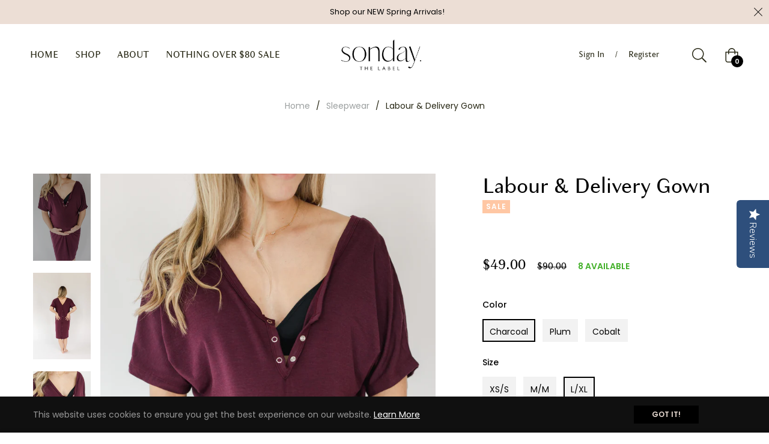

--- FILE ---
content_type: text/html; charset=utf-8
request_url: https://sondaythelabel.com/collections/nursing-wear/products/deliverygown
body_size: 105904
content:
<!doctype html>
<html class="no-js " lang="en">
  <head>

    <!-- Google tag (gtag.js) -->
<script async src="https://www.googletagmanager.com/gtag/js?id=G-NWW3BFG4RD"></script>
<script>
  window.dataLayer = window.dataLayer || [];
  function gtag(){dataLayer.push(arguments);}
  gtag('js', new Date());

  gtag('config', 'G-NWW3BFG4RD');
</script><!--Content in content_for_header -->
<!--LayoutHub-Embed--><meta name="layouthub" /><link rel="stylesheet" href="https://fonts.googleapis.com/css?display=swap&family=Lato:100,200,300,400,500,600,700,800,900|Lora:100,200,300,400,500,600,700,800,900" /><link rel="stylesheet" type="text/css" href="[data-uri]" media="all">
<!--LH--><!--/LayoutHub-Embed--><script type="text/javascript">(function e(){var e=document.createElement("script");e.type="text/javascript",e.async=true,e.src="//staticw2.yotpo.com/JTvVSGdo10kKnak4eBTZwMlWno6tuzPfK3YUJVsR/widget.js";var t=document.getElementsByTagName("script")[0];t.parentNode.insertBefore(e,t)})();</script>
    <meta charset="utf-8">
    <meta http-equiv="X-UA-Compatible" content="IE=edge,chrome=1">
    <meta name="viewport" content="width=device-width,initial-scale=1">
    <meta name="theme-color" content="#282828"><link rel="shortcut icon" href="//sondaythelabel.com/cdn/shop/files/Sonday-Favicon_32x32.png?v=1614405461" type="image/png"><link rel="canonical" href="https://sondaythelabel.com/products/deliverygown">
    <title>
      

      	Labour and Delivery Gown &amp; Hospital Gown &ndash; Sonday The Label
</title><meta name="description" content="A must-have for the Hospital! This maternity hospital gown has front and back buttons for easy access and nursing. Make sure you include a super-soft delivery gown on our hospital bag checklist, so you have comfy clothes to wear during your stay - from arriving to first photos! Doubles as a maternity nightgown for the months to come."><!-- /snippets/social-meta-tags.liquid --><meta property="og:site_name" content="Sonday The Label">
<meta property="og:url" content="https://sondaythelabel.com/products/deliverygown">
<meta property="og:title" content="Labour & Delivery Gown">
<meta property="og:type" content="product">
<meta property="og:description" content="A must-have for the Hospital! This maternity hospital gown has front and back buttons for easy access and nursing. Make sure you include a super-soft delivery gown on our hospital bag checklist, so you have comfy clothes to wear during your stay - from arriving to first photos! Doubles as a maternity nightgown for the months to come."><meta property="og:price:amount" content="49.00">
  <meta property="og:price:currency" content="CAD"><meta property="og:image" content="http://sondaythelabel.com/cdn/shop/products/ScreenShot2022-10-06at2.13.07PM_1200x1200.png?v=1702826923"><meta property="og:image" content="http://sondaythelabel.com/cdn/shop/products/ScreenShot2022-10-06at2.18.10PM_1200x1200.png?v=1702826923"><meta property="og:image" content="http://sondaythelabel.com/cdn/shop/products/ScreenShot2022-10-06at2.12.50PM_1200x1200.png?v=1702826923">
<meta property="og:image:secure_url" content="https://sondaythelabel.com/cdn/shop/products/ScreenShot2022-10-06at2.13.07PM_1200x1200.png?v=1702826923"><meta property="og:image:secure_url" content="https://sondaythelabel.com/cdn/shop/products/ScreenShot2022-10-06at2.18.10PM_1200x1200.png?v=1702826923"><meta property="og:image:secure_url" content="https://sondaythelabel.com/cdn/shop/products/ScreenShot2022-10-06at2.12.50PM_1200x1200.png?v=1702826923">
<meta name="twitter:card" content="summary_large_image">
<meta name="twitter:title" content="Labour & Delivery Gown">
<meta name="twitter:description" content="A must-have for the Hospital! This maternity hospital gown has front and back buttons for easy access and nursing. Make sure you include a super-soft delivery gown on our hospital bag checklist, so you have comfy clothes to wear during your stay - from arriving to first photos! Doubles as a maternity nightgown for the months to come.">
<script>
  document.documentElement.className = document.documentElement.className.replace('no-js', 'js');
</script><style>
/*! Bootstrap v4.3.1 (https://getbootstrap.com/)*/
article,aside,figcaption,figure,footer,header,hgroup,main,nav,section{display:block}body{margin:0;font-family:-apple-system,BlinkMacSystemFont,"Segoe UI",Roboto,"Helvetica Neue",Arial,"Noto Sans",sans-serif,"Apple Color Emoji","Segoe UI Emoji","Segoe UI Symbol","Noto Color Emoji";font-size:1rem;font-weight:400;line-height:1.5;color:#212529;text-align:left;background-color:#fff}[tabindex="-1"]:focus{outline:0!important}hr{box-sizing:content-box;height:0;overflow:visible}h1,h2,h3,h4,h5,h6{margin-top:0;margin-bottom:.5rem}p{margin-top:0;margin-bottom:1rem}abbr[data-original-title],abbr[title]{text-decoration:underline;-webkit-text-decoration:underline dotted;text-decoration:underline dotted;cursor:help;border-bottom:0;-webkit-text-decoration-skip-ink:none;text-decoration-skip-ink:none}address{margin-bottom:1rem;font-style:normal;line-height:inherit}dl,ol,ul{margin-top:0;margin-bottom:1rem}ol ol,ol ul,ul ol,ul ul{margin-bottom:0}dt{font-weight:700}dd{margin-bottom:.5rem;margin-left:0}blockquote{margin:0 0 1rem}b,strong{font-weight:bolder}small{font-size:80%}sub,sup{position:relative;font-size:75%;line-height:0;vertical-align:baseline}sub{bottom:-.25em}sup{top:-.5em}a{color:#007bff;text-decoration:none;background-color:transparent}a:hover{color:#0056b3;text-decoration:underline}a:not([href]):not([tabindex]){color:inherit;text-decoration:none}a:not([href]):not([tabindex]):focus,a:not([href]):not([tabindex]):hover{color:inherit;text-decoration:none}a:not([href]):not([tabindex]):focus{outline:0}code,kbd,pre,samp{font-family:SFMono-Regular,Menlo,Monaco,Consolas,"Liberation Mono","Courier New",monospace;font-size:1em}pre{margin-top:0;margin-bottom:1rem;overflow:auto}figure{margin:0 0 1rem}img{vertical-align:middle;border-style:none}svg{overflow:hidden;vertical-align:middle}table{border-collapse:collapse}caption{padding-top:.75rem;padding-bottom:.75rem;color:#6c757d;text-align:left;caption-side:bottom}th{text-align:inherit}label{display:inline-block;margin-bottom:.5rem}button{border-radius:0}button:focus{outline:1px dotted;outline:5px auto -webkit-focus-ring-color}button,input,optgroup,select,textarea{margin:0;font-family:inherit;font-size:inherit;line-height:inherit}button,input{overflow:visible}button,select{text-transform:none}select{word-wrap:normal}[type=button],[type=reset],[type=submit],button{-webkit-appearance:button}[type=button]:not(:disabled),[type=reset]:not(:disabled),[type=submit]:not(:disabled),button:not(:disabled){cursor:pointer}[type=button]::-moz-focus-inner,[type=reset]::-moz-focus-inner,[type=submit]::-moz-focus-inner,button::-moz-focus-inner{padding:0;border-style:none}input[type=checkbox],input[type=radio]{box-sizing:border-box;padding:0}input[type=date],input[type=datetime-local],input[type=month],input[type=time]{-webkit-appearance:listbox}textarea{overflow:auto;resize:vertical}fieldset{min-width:0;padding:0;margin:0;border:0}legend{display:block;width:100%;max-width:100%;padding:0;margin-bottom:.5rem;font-size:1.5rem;line-height:inherit;color:inherit;white-space:normal}progress{vertical-align:baseline}[type=number]::-webkit-inner-spin-button,[type=number]::-webkit-outer-spin-button{height:auto}[type=search]{outline-offset:-2px;-webkit-appearance:none}[type=search]::-webkit-search-decoration{-webkit-appearance:none}::-webkit-file-upload-button{font:inherit;-webkit-appearance:button}output{display:inline-block}summary{display:list-item;cursor:pointer}template{display:none}[hidden]{display:none!important}.h1,.h2,.h3,.h4,.h5,.h6,h1,h2,h3,h4,h5,h6{margin-bottom:.5rem;font-weight:600;line-height:1.2}.h1,h1{font-size:2.5rem}.h2,h2{font-size:2rem}.h3,h3{font-size:1.75rem}.h4,h4{font-size:1.5rem}.h5,h5{font-size:1.25rem}.h6,h6{font-size:1rem}.lead{font-size:1.25rem;font-weight:300}.display-1{font-size:6rem;font-weight:300;line-height:1.2}.display-2{font-size:5.5rem;font-weight:300;line-height:1.2}.display-3{font-size:4.5rem;font-weight:300;line-height:1.2}.display-4{font-size:3.5rem;font-weight:300;line-height:1.2}hr{margin-top:1rem;margin-bottom:1rem;border:0;border-top:1px solid rgba(0,0,0,.1)}.small,small{font-size:80%;font-weight:400}.mark,mark{padding:.2em;background-color:#fcf8e3}.list-unstyled{padding-left:0;list-style:none}.list-inline{padding-left:0;list-style:none}.list-inline-item{display:inline-block}.list-inline-item:not(:last-child){margin-right:.5rem}.initialism{font-size:90%;text-transform:uppercase}.blockquote{margin-bottom:1rem;font-size:1.25rem}.blockquote-footer{display:block;font-size:80%;color:#6c757d}.blockquote-footer::before{content:"\2014\00A0"}.img-fluid{max-width:100%;height:auto}.img-thumbnail{padding:.25rem;background-color:#fff;border:1px solid #dee2e6;border-radius:.25rem;max-width:100%;height:auto}.figure{display:inline-block}.figure-img{margin-bottom:.5rem;line-height:1}.figure-caption{font-size:90%;color:#6c757d}code{font-size:87.5%;color:#e83e8c;word-break:break-word}a>code{color:inherit}kbd{padding:.2rem .4rem;font-size:87.5%;color:#fff;background-color:#212529;border-radius:.2rem}kbd kbd{padding:0;font-size:100%;font-weight:700}pre{display:block;font-size:87.5%;color:#212529}pre code{font-size:inherit;color:inherit;word-break:normal}.pre-scrollable{max-height:340px;overflow-y:scroll}.container{width:100%;padding-right:15px;padding-left:15px;margin-right:auto;margin-left:auto}@media (min-width:576px){.container{max-width:540px}}@media (min-width:768px){.container{max-width:720px}}@media (min-width:992px){.container{max-width:960px}}@media (min-width:1200px){.container{max-width:1140px}}.container-fluid{width:100%;padding-right:15px;padding-left:15px;margin-right:auto;margin-left:auto}.row{display:-ms-flexbox;display:flex;-ms-flex-wrap:wrap;flex-wrap:wrap;margin-right:-15px;margin-left:-15px}.no-gutters{margin-right:0;margin-left:0}.no-gutters>.col,.no-gutters>[class*=col-]{padding-right:0;padding-left:0}.col,.col-1,.col-10,.col-11,.col-12,.col-2,.col-3,.col-4,.col-5,.col-6,.col-7,.col-8,.col-9,.col-auto,.col-lg,.col-lg-1,.col-lg-10,.col-lg-11,.col-lg-12,.col-lg-2,.col-lg-3,.col-lg-4,.col-lg-5,.col-lg-6,.col-lg-7,.col-lg-8,.col-lg-9,.col-lg-auto,.col-md,.col-md-1,.col-md-10,.col-md-11,.col-md-12,.col-md-2,.col-md-3,.col-md-4,.col-md-5,.col-md-6,.col-md-7,.col-md-8,.col-md-9,.col-md-auto,.col-sm,.col-sm-1,.col-sm-10,.col-sm-11,.col-sm-12,.col-sm-2,.col-sm-3,.col-sm-4,.col-sm-5,.col-sm-6,.col-sm-7,.col-sm-8,.col-sm-9,.col-sm-auto,.col-xl,.col-xl-1,.col-xl-10,.col-xl-11,.col-xl-12,.col-xl-2,.col-xl-3,.col-xl-4,.col-xl-5,.col-xl-6,.col-xl-7,.col-xl-8,.col-xl-9,.col-xl-auto{position:relative;width:100%;padding-right:15px;padding-left:15px}.col{-ms-flex-preferred-size:0;flex-basis:0;-ms-flex-positive:1;flex-grow:1;max-width:100%}.col-auto{-ms-flex:0 0 auto;flex:0 0 auto;width:auto;max-width:100%}.col-1{-ms-flex:0 0 8.333333%;flex:0 0 8.333333%;max-width:8.333333%}.col-2{-ms-flex:0 0 16.666667%;flex:0 0 16.666667%;max-width:16.666667%}.col-3{-ms-flex:0 0 25%;flex:0 0 25%;max-width:25%}.col-4{-ms-flex:0 0 33.333333%;flex:0 0 33.333333%;max-width:33.333333%}.col-5{-ms-flex:0 0 41.666667%;flex:0 0 41.666667%;max-width:41.666667%}.col-6{-ms-flex:0 0 50%;flex:0 0 50%;max-width:50%}.col-7{-ms-flex:0 0 58.333333%;flex:0 0 58.333333%;max-width:58.333333%}.col-8{-ms-flex:0 0 66.666667%;flex:0 0 66.666667%;max-width:66.666667%}.col-9{-ms-flex:0 0 75%;flex:0 0 75%;max-width:75%}.col-10{-ms-flex:0 0 83.333333%;flex:0 0 83.333333%;max-width:83.333333%}.col-11{-ms-flex:0 0 91.666667%;flex:0 0 91.666667%;max-width:91.666667%}.col-12{-ms-flex:0 0 100%;flex:0 0 100%;max-width:100%}.order-first{-ms-flex-order:-1;order:-1}.order-last{-ms-flex-order:13;order:13}.order-0{-ms-flex-order:0;order:0}.order-1{-ms-flex-order:1;order:1}.order-2{-ms-flex-order:2;order:2}.order-3{-ms-flex-order:3;order:3}.order-4{-ms-flex-order:4;order:4}.order-5{-ms-flex-order:5;order:5}.order-6{-ms-flex-order:6;order:6}.order-7{-ms-flex-order:7;order:7}.order-8{-ms-flex-order:8;order:8}.order-9{-ms-flex-order:9;order:9}.order-10{-ms-flex-order:10;order:10}.order-11{-ms-flex-order:11;order:11}.order-12{-ms-flex-order:12;order:12}.offset-1{margin-left:8.333333%}.offset-2{margin-left:16.666667%}.offset-3{margin-left:25%}.offset-4{margin-left:33.333333%}.offset-5{margin-left:41.666667%}.offset-6{margin-left:50%}.offset-7{margin-left:58.333333%}.offset-8{margin-left:66.666667%}.offset-9{margin-left:75%}.offset-10{margin-left:83.333333%}.offset-11{margin-left:91.666667%}@media (min-width:576px){.col-sm{-ms-flex-preferred-size:0;flex-basis:0;-ms-flex-positive:1;flex-grow:1;max-width:100%}.col-sm-auto{-ms-flex:0 0 auto;flex:0 0 auto;width:auto;max-width:100%}.col-sm-1{-ms-flex:0 0 8.333333%;flex:0 0 8.333333%;max-width:8.333333%}.col-sm-2{-ms-flex:0 0 16.666667%;flex:0 0 16.666667%;max-width:16.666667%}.col-sm-3{-ms-flex:0 0 25%;flex:0 0 25%;max-width:25%}.col-sm-4{-ms-flex:0 0 33.333333%;flex:0 0 33.333333%;max-width:33.333333%}.col-sm-5{-ms-flex:0 0 41.666667%;flex:0 0 41.666667%;max-width:41.666667%}.col-sm-6{-ms-flex:0 0 50%;flex:0 0 50%;max-width:50%}.col-sm-7{-ms-flex:0 0 58.333333%;flex:0 0 58.333333%;max-width:58.333333%}.col-sm-8{-ms-flex:0 0 66.666667%;flex:0 0 66.666667%;max-width:66.666667%}.col-sm-9{-ms-flex:0 0 75%;flex:0 0 75%;max-width:75%}.col-sm-10{-ms-flex:0 0 83.333333%;flex:0 0 83.333333%;max-width:83.333333%}.col-sm-11{-ms-flex:0 0 91.666667%;flex:0 0 91.666667%;max-width:91.666667%}.col-sm-12{-ms-flex:0 0 100%;flex:0 0 100%;max-width:100%}.order-sm-first{-ms-flex-order:-1;order:-1}.order-sm-last{-ms-flex-order:13;order:13}.order-sm-0{-ms-flex-order:0;order:0}.order-sm-1{-ms-flex-order:1;order:1}.order-sm-2{-ms-flex-order:2;order:2}.order-sm-3{-ms-flex-order:3;order:3}.order-sm-4{-ms-flex-order:4;order:4}.order-sm-5{-ms-flex-order:5;order:5}.order-sm-6{-ms-flex-order:6;order:6}.order-sm-7{-ms-flex-order:7;order:7}.order-sm-8{-ms-flex-order:8;order:8}.order-sm-9{-ms-flex-order:9;order:9}.order-sm-10{-ms-flex-order:10;order:10}.order-sm-11{-ms-flex-order:11;order:11}.order-sm-12{-ms-flex-order:12;order:12}.offset-sm-0{margin-left:0}.offset-sm-1{margin-left:8.333333%}.offset-sm-2{margin-left:16.666667%}.offset-sm-3{margin-left:25%}.offset-sm-4{margin-left:33.333333%}.offset-sm-5{margin-left:41.666667%}.offset-sm-6{margin-left:50%}.offset-sm-7{margin-left:58.333333%}.offset-sm-8{margin-left:66.666667%}.offset-sm-9{margin-left:75%}.offset-sm-10{margin-left:83.333333%}.offset-sm-11{margin-left:91.666667%}}@media (min-width:768px){.col-md{-ms-flex-preferred-size:0;flex-basis:0;-ms-flex-positive:1;flex-grow:1;max-width:100%}.col-md-auto{-ms-flex:0 0 auto;flex:0 0 auto;width:auto;max-width:100%}.col-md-1{-ms-flex:0 0 8.333333%;flex:0 0 8.333333%;max-width:8.333333%}.col-md-2{-ms-flex:0 0 16.666667%;flex:0 0 16.666667%;max-width:16.666667%}.col-md-3{-ms-flex:0 0 25%;flex:0 0 25%;max-width:25%}.col-md-4{-ms-flex:0 0 33.333333%;flex:0 0 33.333333%;max-width:33.333333%}.col-md-5{-ms-flex:0 0 41.666667%;flex:0 0 41.666667%;max-width:41.666667%}.col-md-6{-ms-flex:0 0 50%;flex:0 0 50%;max-width:50%}.col-md-7{-ms-flex:0 0 58.333333%;flex:0 0 58.333333%;max-width:58.333333%}.col-md-8{-ms-flex:0 0 66.666667%;flex:0 0 66.666667%;max-width:66.666667%}.col-md-9{-ms-flex:0 0 75%;flex:0 0 75%;max-width:75%}.col-md-10{-ms-flex:0 0 83.333333%;flex:0 0 83.333333%;max-width:83.333333%}.col-md-11{-ms-flex:0 0 91.666667%;flex:0 0 91.666667%;max-width:91.666667%}.col-md-12{-ms-flex:0 0 100%;flex:0 0 100%;max-width:100%}.order-md-first{-ms-flex-order:-1;order:-1}.order-md-last{-ms-flex-order:13;order:13}.order-md-0{-ms-flex-order:0;order:0}.order-md-1{-ms-flex-order:1;order:1}.order-md-2{-ms-flex-order:2;order:2}.order-md-3{-ms-flex-order:3;order:3}.order-md-4{-ms-flex-order:4;order:4}.order-md-5{-ms-flex-order:5;order:5}.order-md-6{-ms-flex-order:6;order:6}.order-md-7{-ms-flex-order:7;order:7}.order-md-8{-ms-flex-order:8;order:8}.order-md-9{-ms-flex-order:9;order:9}.order-md-10{-ms-flex-order:10;order:10}.order-md-11{-ms-flex-order:11;order:11}.order-md-12{-ms-flex-order:12;order:12}.offset-md-0{margin-left:0}.offset-md-1{margin-left:8.333333%}.offset-md-2{margin-left:16.666667%}.offset-md-3{margin-left:25%}.offset-md-4{margin-left:33.333333%}.offset-md-5{margin-left:41.666667%}.offset-md-6{margin-left:50%}.offset-md-7{margin-left:58.333333%}.offset-md-8{margin-left:66.666667%}.offset-md-9{margin-left:75%}.offset-md-10{margin-left:83.333333%}.offset-md-11{margin-left:91.666667%}}@media (min-width:992px){.col-lg{-ms-flex-preferred-size:0;flex-basis:0;-ms-flex-positive:1;flex-grow:1;max-width:100%}.col-lg-auto{-ms-flex:0 0 auto;flex:0 0 auto;width:auto;max-width:100%}.col-lg-1{-ms-flex:0 0 8.333333%;flex:0 0 8.333333%;max-width:8.333333%}.col-lg-2{-ms-flex:0 0 16.666667%;flex:0 0 16.666667%;max-width:16.666667%}.col-lg-3{-ms-flex:0 0 25%;flex:0 0 25%;max-width:25%}.col-lg-4{-ms-flex:0 0 33.333333%;flex:0 0 33.333333%;max-width:33.333333%}.col-lg-5{-ms-flex:0 0 41.666667%;flex:0 0 41.666667%;max-width:41.666667%}.col-lg-6{-ms-flex:0 0 50%;flex:0 0 50%;max-width:50%}.col-lg-7{-ms-flex:0 0 58.333333%;flex:0 0 58.333333%;max-width:58.333333%}.col-lg-8{-ms-flex:0 0 66.666667%;flex:0 0 66.666667%;max-width:66.666667%}.col-lg-9{-ms-flex:0 0 75%;flex:0 0 75%;max-width:75%}.col-lg-10{-ms-flex:0 0 83.333333%;flex:0 0 83.333333%;max-width:83.333333%}.col-lg-11{-ms-flex:0 0 91.666667%;flex:0 0 91.666667%;max-width:91.666667%}.col-lg-12{-ms-flex:0 0 100%;flex:0 0 100%;max-width:100%}.order-lg-first{-ms-flex-order:-1;order:-1}.order-lg-last{-ms-flex-order:13;order:13}.order-lg-0{-ms-flex-order:0;order:0}.order-lg-1{-ms-flex-order:1;order:1}.order-lg-2{-ms-flex-order:2;order:2}.order-lg-3{-ms-flex-order:3;order:3}.order-lg-4{-ms-flex-order:4;order:4}.order-lg-5{-ms-flex-order:5;order:5}.order-lg-6{-ms-flex-order:6;order:6}.order-lg-7{-ms-flex-order:7;order:7}.order-lg-8{-ms-flex-order:8;order:8}.order-lg-9{-ms-flex-order:9;order:9}.order-lg-10{-ms-flex-order:10;order:10}.order-lg-11{-ms-flex-order:11;order:11}.order-lg-12{-ms-flex-order:12;order:12}.offset-lg-0{margin-left:0}.offset-lg-1{margin-left:8.333333%}.offset-lg-2{margin-left:16.666667%}.offset-lg-3{margin-left:25%}.offset-lg-4{margin-left:33.333333%}.offset-lg-5{margin-left:41.666667%}.offset-lg-6{margin-left:50%}.offset-lg-7{margin-left:58.333333%}.offset-lg-8{margin-left:66.666667%}.offset-lg-9{margin-left:75%}.offset-lg-10{margin-left:83.333333%}.offset-lg-11{margin-left:91.666667%}}@media (min-width:1200px){.col-xl{-ms-flex-preferred-size:0;flex-basis:0;-ms-flex-positive:1;flex-grow:1;max-width:100%}.col-xl-auto{-ms-flex:0 0 auto;flex:0 0 auto;width:auto;max-width:100%}.col-xl-1{-ms-flex:0 0 8.333333%;flex:0 0 8.333333%;max-width:8.333333%}.col-xl-2{-ms-flex:0 0 16.666667%;flex:0 0 16.666667%;max-width:16.666667%}.col-xl-3{-ms-flex:0 0 25%;flex:0 0 25%;max-width:25%}.col-xl-4{-ms-flex:0 0 33.333333%;flex:0 0 33.333333%;max-width:33.333333%}.col-xl-5{-ms-flex:0 0 41.666667%;flex:0 0 41.666667%;max-width:41.666667%}.col-xl-6{-ms-flex:0 0 50%;flex:0 0 50%;max-width:50%}.col-xl-7{-ms-flex:0 0 58.333333%;flex:0 0 58.333333%;max-width:58.333333%}.col-xl-8{-ms-flex:0 0 66.666667%;flex:0 0 66.666667%;max-width:66.666667%}.col-xl-9{-ms-flex:0 0 75%;flex:0 0 75%;max-width:75%}.col-xl-10{-ms-flex:0 0 83.333333%;flex:0 0 83.333333%;max-width:83.333333%}.col-xl-11{-ms-flex:0 0 91.666667%;flex:0 0 91.666667%;max-width:91.666667%}.col-xl-12{-ms-flex:0 0 100%;flex:0 0 100%;max-width:100%}.order-xl-first{-ms-flex-order:-1;order:-1}.order-xl-last{-ms-flex-order:13;order:13}.order-xl-0{-ms-flex-order:0;order:0}.order-xl-1{-ms-flex-order:1;order:1}.order-xl-2{-ms-flex-order:2;order:2}.order-xl-3{-ms-flex-order:3;order:3}.order-xl-4{-ms-flex-order:4;order:4}.order-xl-5{-ms-flex-order:5;order:5}.order-xl-6{-ms-flex-order:6;order:6}.order-xl-7{-ms-flex-order:7;order:7}.order-xl-8{-ms-flex-order:8;order:8}.order-xl-9{-ms-flex-order:9;order:9}.order-xl-10{-ms-flex-order:10;order:10}.order-xl-11{-ms-flex-order:11;order:11}.order-xl-12{-ms-flex-order:12;order:12}.offset-xl-0{margin-left:0}.offset-xl-1{margin-left:8.333333%}.offset-xl-2{margin-left:16.666667%}.offset-xl-3{margin-left:25%}.offset-xl-4{margin-left:33.333333%}.offset-xl-5{margin-left:41.666667%}.offset-xl-6{margin-left:50%}.offset-xl-7{margin-left:58.333333%}.offset-xl-8{margin-left:66.666667%}.offset-xl-9{margin-left:75%}.offset-xl-10{margin-left:83.333333%}.offset-xl-11{margin-left:91.666667%}}.table{width:100%;margin-bottom:1rem;color:#212529}.table td,.table th{padding:.75rem;vertical-align:top;border-top:1px solid #dee2e6}.table thead th{vertical-align:bottom;border-bottom:2px solid #dee2e6}.table tbody+tbody{border-top:2px solid #dee2e6}.table-sm td,.table-sm th{padding:.3rem}.table-bordered{border:1px solid #dee2e6}.table-bordered td,.table-bordered th{border:1px solid #dee2e6}.table-bordered thead td,.table-bordered thead th{border-bottom-width:2px}.table-borderless tbody+tbody,.table-borderless td,.table-borderless th,.table-borderless thead th{border:0}.table-striped tbody tr:nth-of-type(odd){background-color:rgba(0,0,0,.05)}.table-hover tbody tr:hover{color:#212529;background-color:rgba(0,0,0,.075)}.table-primary,.table-primary>td,.table-primary>th{background-color:#b8daff}.table-primary tbody+tbody,.table-primary td,.table-primary th,.table-primary thead th{border-color:#7abaff}.table-hover .table-primary:hover{background-color:#9fcdff}.table-hover .table-primary:hover>td,.table-hover .table-primary:hover>th{background-color:#9fcdff}.table-secondary,.table-secondary>td,.table-secondary>th{background-color:#d6d8db}.table-secondary tbody+tbody,.table-secondary td,.table-secondary th,.table-secondary thead th{border-color:#b3b7bb}.table-hover .table-secondary:hover{background-color:#c8cbcf}.table-hover .table-secondary:hover>td,.table-hover .table-secondary:hover>th{background-color:#c8cbcf}.table-success,.table-success>td,.table-success>th{background-color:#c3e6cb}.table-success tbody+tbody,.table-success td,.table-success th,.table-success thead th{border-color:#8fd19e}.table-hover .table-success:hover{background-color:#b1dfbb}.table-hover .table-success:hover>td,.table-hover .table-success:hover>th{background-color:#b1dfbb}.table-info,.table-info>td,.table-info>th{background-color:#bee5eb}.table-info tbody+tbody,.table-info td,.table-info th,.table-info thead th{border-color:#86cfda}.table-hover .table-info:hover{background-color:#abdde5}.table-hover .table-info:hover>td,.table-hover .table-info:hover>th{background-color:#abdde5}.table-warning,.table-warning>td,.table-warning>th{background-color:#ffeeba}.table-warning tbody+tbody,.table-warning td,.table-warning th,.table-warning thead th{border-color:#ffdf7e}.table-hover .table-warning:hover{background-color:#ffe8a1}.table-hover .table-warning:hover>td,.table-hover .table-warning:hover>th{background-color:#ffe8a1}.table-danger,.table-danger>td,.table-danger>th{background-color:#f5c6cb}.table-danger tbody+tbody,.table-danger td,.table-danger th,.table-danger thead th{border-color:#ed969e}.table-hover .table-danger:hover{background-color:#f1b0b7}.table-hover .table-danger:hover>td,.table-hover .table-danger:hover>th{background-color:#f1b0b7}.table-light,.table-light>td,.table-light>th{background-color:#fdfdfe}.table-light tbody+tbody,.table-light td,.table-light th,.table-light thead th{border-color:#fbfcfc}.table-hover .table-light:hover{background-color:#ececf6}.table-hover .table-light:hover>td,.table-hover .table-light:hover>th{background-color:#ececf6}.table-dark,.table-dark>td,.table-dark>th{background-color:#c6c8ca}.table-dark tbody+tbody,.table-dark td,.table-dark th,.table-dark thead th{border-color:#95999c}.table-hover .table-dark:hover{background-color:#b9bbbe}.table-hover .table-dark:hover>td,.table-hover .table-dark:hover>th{background-color:#b9bbbe}.table-active,.table-active>td,.table-active>th{background-color:rgba(0,0,0,.075)}.table-hover .table-active:hover{background-color:rgba(0,0,0,.075)}.table-hover .table-active:hover>td,.table-hover .table-active:hover>th{background-color:rgba(0,0,0,.075)}.table .thead-dark th{color:#fff;background-color:#343a40;border-color:#454d55}.table .thead-light th{color:#495057;background-color:#e9ecef;border-color:#dee2e6}.table-dark{color:#fff;background-color:#343a40}.table-dark td,.table-dark th,.table-dark thead th{border-color:#454d55}.table-dark.table-bordered{border:0}.table-dark.table-striped tbody tr:nth-of-type(odd){background-color:rgba(255,255,255,.05)}.table-dark.table-hover tbody tr:hover{color:#fff;background-color:rgba(255,255,255,.075)}@media (max-width:575.98px){.table-responsive-sm{display:block;width:100%;overflow-x:auto;-webkit-overflow-scrolling:touch}.table-responsive-sm>.table-bordered{border:0}}@media (max-width:767.98px){.table-responsive-md{display:block;width:100%;overflow-x:auto;-webkit-overflow-scrolling:touch}.table-responsive-md>.table-bordered{border:0}}@media (max-width:991.98px){.table-responsive-lg{display:block;width:100%;overflow-x:auto;-webkit-overflow-scrolling:touch}.table-responsive-lg>.table-bordered{border:0}}@media (max-width:1199.98px){.table-responsive-xl{display:block;width:100%;overflow-x:auto;-webkit-overflow-scrolling:touch}.table-responsive-xl>.table-bordered{border:0}}.table-responsive{display:block;width:100%;overflow-x:auto;-webkit-overflow-scrolling:touch}.table-responsive>.table-bordered{border:0}.form-control{display:block;width:100%;height:calc(1.5em + .75rem + 2px);padding:.375rem .75rem;font-size:1rem;font-weight:400;line-height:1.5;color:#495057;background-color:#fff;background-clip:padding-box;border:1px solid #ced4da;border-radius:.25rem;transition:border-color .15s ease-in-out,box-shadow .15s ease-in-out}@media (prefers-reduced-motion:reduce){.form-control{transition:none}}.form-control::-ms-expand{background-color:transparent;border:0}.form-control:focus{color:#495057;background-color:#fff;border-color:#80bdff;outline:0;box-shadow:0 0 0 .2rem rgba(0,123,255,.25)}.form-control::-webkit-input-placeholder{color:#6c757d;opacity:1}.form-control::-moz-placeholder{color:#6c757d;opacity:1}.form-control:-ms-input-placeholder{color:#6c757d;opacity:1}.form-control::-ms-input-placeholder{color:#6c757d;opacity:1}.form-control::placeholder{color:#6c757d;opacity:1}.form-control:disabled,.form-control[readonly]{background-color:#e9ecef;opacity:1}select.form-control:focus::-ms-value{color:#495057;background-color:#fff}.form-control-file,.form-control-range{display:block;width:100%}.col-form-label{padding-top:calc(.375rem + 1px);padding-bottom:calc(.375rem + 1px);margin-bottom:0;font-size:inherit;line-height:1.5}.col-form-label-lg{padding-top:calc(.5rem + 1px);padding-bottom:calc(.5rem + 1px);font-size:1.25rem;line-height:1.5}.col-form-label-sm{padding-top:calc(.25rem + 1px);padding-bottom:calc(.25rem + 1px);font-size:.875rem;line-height:1.5}.form-control-plaintext{display:block;width:100%;padding-top:.375rem;padding-bottom:.375rem;margin-bottom:0;line-height:1.5;color:#212529;background-color:transparent;border:solid transparent;border-width:1px 0}.form-control-plaintext.form-control-lg,.form-control-plaintext.form-control-sm{padding-right:0;padding-left:0}.form-control-sm{height:calc(1.5em + .5rem + 2px);padding:.25rem .5rem;font-size:.875rem;line-height:1.5;border-radius:.2rem}.form-control-lg{height:calc(1.5em + 1rem + 2px);padding:.5rem 1rem;font-size:1.25rem;line-height:1.5;border-radius:.3rem}select.form-control[multiple],select.form-control[size]{height:auto}textarea.form-control{height:auto}.form-group{margin-bottom:1rem}.form-text{display:block;margin-top:.25rem}.form-row{display:-ms-flexbox;display:flex;-ms-flex-wrap:wrap;flex-wrap:wrap;margin-right:-5px;margin-left:-5px}.form-row>.col,.form-row>[class*=col-]{padding-right:5px;padding-left:5px}.form-check{position:relative;display:block;padding-left:1.25rem}.form-check-input{position:absolute;margin-top:.3rem;margin-left:-1.25rem}.form-check-input:disabled~.form-check-label{color:#6c757d}.form-check-label{margin-bottom:0}.form-check-inline{display:-ms-inline-flexbox;display:inline-flex;-ms-flex-align:center;align-items:center;padding-left:0;margin-right:.75rem}.form-check-inline .form-check-input{position:static;margin-top:0;margin-right:.3125rem;margin-left:0}.valid-feedback{display:none;width:100%;margin-top:.25rem;font-size:80%;color:#28a745}.valid-tooltip{position:absolute;top:100%;z-index:5;display:none;max-width:100%;padding:.25rem .5rem;margin-top:.1rem;font-size:.875rem;line-height:1.5;color:#fff;background-color:rgba(40,167,69,.9);border-radius:.25rem}.form-control.is-valid,.was-validated .form-control:valid{border-color:#28a745;padding-right:calc(1.5em + .75rem);background-image:url("data:image/svg+xml,%3csvg xmlns='http://www.w3.org/2000/svg' viewBox='0 0 8 8'%3e%3cpath fill='%2328a745' d='M2.3 6.73L.6 4.53c-.4-1.04.46-1.4 1.1-.8l1.1 1.4 3.4-3.8c.6-.63 1.6-.27 1.2.7l-4 4.6c-.43.5-.8.4-1.1.1z'/%3e%3c/svg%3e");background-repeat:no-repeat;background-position:center right calc(.375em + .1875rem);background-size:calc(.75em + .375rem) calc(.75em + .375rem)}.form-control.is-valid:focus,.was-validated .form-control:valid:focus{border-color:#28a745;box-shadow:0 0 0 .2rem rgba(40,167,69,.25)}.form-control.is-valid~.valid-feedback,.form-control.is-valid~.valid-tooltip,.was-validated .form-control:valid~.valid-feedback,.was-validated .form-control:valid~.valid-tooltip{display:block}.was-validated textarea.form-control:valid,textarea.form-control.is-valid{padding-right:calc(1.5em + .75rem);background-position:top calc(.375em + .1875rem) right calc(.375em + .1875rem)}.custom-select.is-valid,.was-validated .custom-select:valid{border-color:#28a745;padding-right:calc((1em + .75rem) * 3 / 4 + 1.75rem);background:url("data:image/svg+xml,%3csvg xmlns='http://www.w3.org/2000/svg' viewBox='0 0 4 5'%3e%3cpath fill='%23343a40' d='M2 0L0 2h4zm0 5L0 3h4z'/%3e%3c/svg%3e") no-repeat right .75rem center/8px 10px,url("data:image/svg+xml,%3csvg xmlns='http://www.w3.org/2000/svg' viewBox='0 0 8 8'%3e%3cpath fill='%2328a745' d='M2.3 6.73L.6 4.53c-.4-1.04.46-1.4 1.1-.8l1.1 1.4 3.4-3.8c.6-.63 1.6-.27 1.2.7l-4 4.6c-.43.5-.8.4-1.1.1z'/%3e%3c/svg%3e") #fff no-repeat center right 1.75rem/calc(.75em + .375rem) calc(.75em + .375rem)}.custom-select.is-valid:focus,.was-validated .custom-select:valid:focus{border-color:#28a745;box-shadow:0 0 0 .2rem rgba(40,167,69,.25)}.custom-select.is-valid~.valid-feedback,.custom-select.is-valid~.valid-tooltip,.was-validated .custom-select:valid~.valid-feedback,.was-validated .custom-select:valid~.valid-tooltip{display:block}.form-control-file.is-valid~.valid-feedback,.form-control-file.is-valid~.valid-tooltip,.was-validated .form-control-file:valid~.valid-feedback,.was-validated .form-control-file:valid~.valid-tooltip{display:block}.form-check-input.is-valid~.form-check-label,.was-validated .form-check-input:valid~.form-check-label{color:#28a745}.form-check-input.is-valid~.valid-feedback,.form-check-input.is-valid~.valid-tooltip,.was-validated .form-check-input:valid~.valid-feedback,.was-validated .form-check-input:valid~.valid-tooltip{display:block}.custom-control-input.is-valid~.custom-control-label,.was-validated .custom-control-input:valid~.custom-control-label{color:#28a745}.custom-control-input.is-valid~.custom-control-label::before,.was-validated .custom-control-input:valid~.custom-control-label::before{border-color:#28a745}.custom-control-input.is-valid~.valid-feedback,.custom-control-input.is-valid~.valid-tooltip,.was-validated .custom-control-input:valid~.valid-feedback,.was-validated .custom-control-input:valid~.valid-tooltip{display:block}.custom-control-input.is-valid:checked~.custom-control-label::before,.was-validated .custom-control-input:valid:checked~.custom-control-label::before{border-color:#34ce57;background-color:#34ce57}.custom-control-input.is-valid:focus~.custom-control-label::before,.was-validated .custom-control-input:valid:focus~.custom-control-label::before{box-shadow:0 0 0 .2rem rgba(40,167,69,.25)}.custom-control-input.is-valid:focus:not(:checked)~.custom-control-label::before,.was-validated .custom-control-input:valid:focus:not(:checked)~.custom-control-label::before{border-color:#28a745}.custom-file-input.is-valid~.custom-file-label,.was-validated .custom-file-input:valid~.custom-file-label{border-color:#28a745}.custom-file-input.is-valid~.valid-feedback,.custom-file-input.is-valid~.valid-tooltip,.was-validated .custom-file-input:valid~.valid-feedback,.was-validated .custom-file-input:valid~.valid-tooltip{display:block}.custom-file-input.is-valid:focus~.custom-file-label,.was-validated .custom-file-input:valid:focus~.custom-file-label{border-color:#28a745;box-shadow:0 0 0 .2rem rgba(40,167,69,.25)}.invalid-feedback{display:none;width:100%;margin-top:.25rem;font-size:80%;color:#dc3545}.invalid-tooltip{position:absolute;top:100%;z-index:5;display:none;max-width:100%;padding:.25rem .5rem;margin-top:.1rem;font-size:.875rem;line-height:1.5;color:#fff;background-color:rgba(220,53,69,.9);border-radius:.25rem}.form-control.is-invalid,.was-validated .form-control:invalid{border-color:#dc3545;padding-right:calc(1.5em + .75rem);background-image:url("data:image/svg+xml,%3csvg xmlns='http://www.w3.org/2000/svg' fill='%23dc3545' viewBox='-2 -2 7 7'%3e%3cpath stroke='%23dc3545' d='M0 0l3 3m0-3L0 3'/%3e%3ccircle r='.5'/%3e%3ccircle cx='3' r='.5'/%3e%3ccircle cy='3' r='.5'/%3e%3ccircle cx='3' cy='3' r='.5'/%3e%3c/svg%3E");background-repeat:no-repeat;background-position:center right calc(.375em + .1875rem);background-size:calc(.75em + .375rem) calc(.75em + .375rem)}.form-control.is-invalid:focus,.was-validated .form-control:invalid:focus{border-color:#dc3545;box-shadow:0 0 0 .2rem rgba(220,53,69,.25)}.form-control.is-invalid~.invalid-feedback,.form-control.is-invalid~.invalid-tooltip,.was-validated .form-control:invalid~.invalid-feedback,.was-validated .form-control:invalid~.invalid-tooltip{display:block}.was-validated textarea.form-control:invalid,textarea.form-control.is-invalid{padding-right:calc(1.5em + .75rem);background-position:top calc(.375em + .1875rem) right calc(.375em + .1875rem)}.custom-select.is-invalid,.was-validated .custom-select:invalid{border-color:#dc3545;padding-right:calc((1em + .75rem) * 3 / 4 + 1.75rem);background:url("data:image/svg+xml,%3csvg xmlns='http://www.w3.org/2000/svg' viewBox='0 0 4 5'%3e%3cpath fill='%23343a40' d='M2 0L0 2h4zm0 5L0 3h4z'/%3e%3c/svg%3e") no-repeat right .75rem center/8px 10px,url("data:image/svg+xml,%3csvg xmlns='http://www.w3.org/2000/svg' fill='%23dc3545' viewBox='-2 -2 7 7'%3e%3cpath stroke='%23dc3545' d='M0 0l3 3m0-3L0 3'/%3e%3ccircle r='.5'/%3e%3ccircle cx='3' r='.5'/%3e%3ccircle cy='3' r='.5'/%3e%3ccircle cx='3' cy='3' r='.5'/%3e%3c/svg%3E") #fff no-repeat center right 1.75rem/calc(.75em + .375rem) calc(.75em + .375rem)}.custom-select.is-invalid:focus,.was-validated .custom-select:invalid:focus{border-color:#dc3545;box-shadow:0 0 0 .2rem rgba(220,53,69,.25)}.custom-select.is-invalid~.invalid-feedback,.custom-select.is-invalid~.invalid-tooltip,.was-validated .custom-select:invalid~.invalid-feedback,.was-validated .custom-select:invalid~.invalid-tooltip{display:block}.form-control-file.is-invalid~.invalid-feedback,.form-control-file.is-invalid~.invalid-tooltip,.was-validated .form-control-file:invalid~.invalid-feedback,.was-validated .form-control-file:invalid~.invalid-tooltip{display:block}.form-check-input.is-invalid~.form-check-label,.was-validated .form-check-input:invalid~.form-check-label{color:#dc3545}.form-check-input.is-invalid~.invalid-feedback,.form-check-input.is-invalid~.invalid-tooltip,.was-validated .form-check-input:invalid~.invalid-feedback,.was-validated .form-check-input:invalid~.invalid-tooltip{display:block}.custom-control-input.is-invalid~.custom-control-label,.was-validated .custom-control-input:invalid~.custom-control-label{color:#dc3545}.custom-control-input.is-invalid~.custom-control-label::before,.was-validated .custom-control-input:invalid~.custom-control-label::before{border-color:#dc3545}.custom-control-input.is-invalid~.invalid-feedback,.custom-control-input.is-invalid~.invalid-tooltip,.was-validated .custom-control-input:invalid~.invalid-feedback,.was-validated .custom-control-input:invalid~.invalid-tooltip{display:block}.custom-control-input.is-invalid:checked~.custom-control-label::before,.was-validated .custom-control-input:invalid:checked~.custom-control-label::before{border-color:#e4606d;background-color:#e4606d}.custom-control-input.is-invalid:focus~.custom-control-label::before,.was-validated .custom-control-input:invalid:focus~.custom-control-label::before{box-shadow:0 0 0 .2rem rgba(220,53,69,.25)}.custom-control-input.is-invalid:focus:not(:checked)~.custom-control-label::before,.was-validated .custom-control-input:invalid:focus:not(:checked)~.custom-control-label::before{border-color:#dc3545}.custom-file-input.is-invalid~.custom-file-label,.was-validated .custom-file-input:invalid~.custom-file-label{border-color:#dc3545}.custom-file-input.is-invalid~.invalid-feedback,.custom-file-input.is-invalid~.invalid-tooltip,.was-validated .custom-file-input:invalid~.invalid-feedback,.was-validated .custom-file-input:invalid~.invalid-tooltip{display:block}.custom-file-input.is-invalid:focus~.custom-file-label,.was-validated .custom-file-input:invalid:focus~.custom-file-label{border-color:#dc3545;box-shadow:0 0 0 .2rem rgba(220,53,69,.25)}.form-inline{display:-ms-flexbox;display:flex;-ms-flex-flow:row wrap;flex-flow:row wrap;-ms-flex-align:center;align-items:center}.form-inline .form-check{width:100%}@media (min-width:576px){.form-inline label{display:-ms-flexbox;display:flex;-ms-flex-align:center;align-items:center;-ms-flex-pack:center;justify-content:center;margin-bottom:0}.form-inline .form-group{display:-ms-flexbox;display:flex;-ms-flex:0 0 auto;flex:0 0 auto;-ms-flex-flow:row wrap;flex-flow:row wrap;-ms-flex-align:center;align-items:center;margin-bottom:0}.form-inline .form-control{display:inline-block;width:auto;vertical-align:middle}.form-inline .form-control-plaintext{display:inline-block}.form-inline .custom-select,.form-inline .input-group{width:auto}.form-inline .form-check{display:-ms-flexbox;display:flex;-ms-flex-align:center;align-items:center;-ms-flex-pack:center;justify-content:center;width:auto;padding-left:0}.form-inline .form-check-input{position:relative;-ms-flex-negative:0;flex-shrink:0;margin-top:0;margin-right:.25rem;margin-left:0}.form-inline .custom-control{-ms-flex-align:center;align-items:center;-ms-flex-pack:center;justify-content:center}.form-inline .custom-control-label{margin-bottom:0}}.btn{display:inline-block;font-weight:400;color:#212529;text-align:center;vertical-align:middle;-webkit-user-select:none;-moz-user-select:none;-ms-user-select:none;user-select:none;background-color:transparent;border:1px solid transparent;padding:.375rem .75rem;font-size:1rem;line-height:1.5;border-radius:.25rem;transition:color .15s ease-in-out,background-color .15s ease-in-out,border-color .15s ease-in-out,box-shadow .15s ease-in-out}@media (prefers-reduced-motion:reduce){.btn{transition:none}}.btn:hover{color:#212529;text-decoration:none}.btn.focus,.btn:focus{outline:0;box-shadow:0 0 0 .2rem rgba(0,123,255,.25)}.btn.disabled,.btn:disabled{opacity:.65}a.btn.disabled,fieldset:disabled a.btn{pointer-events:none}.btn-primary{color:#fff;background-color:#007bff;border-color:#007bff}.btn-primary:hover{color:#fff;background-color:#0069d9;border-color:#0062cc}.btn-primary.focus,.btn-primary:focus{box-shadow:0 0 0 .2rem rgba(38,143,255,.5)}.btn-primary.disabled,.btn-primary:disabled{color:#fff;background-color:#007bff;border-color:#007bff}.btn-primary:not(:disabled):not(.disabled).active,.btn-primary:not(:disabled):not(.disabled):active,.show>.btn-primary.dropdown-toggle{color:#fff;background-color:#0062cc;border-color:#005cbf}.btn-primary:not(:disabled):not(.disabled).active:focus,.btn-primary:not(:disabled):not(.disabled):active:focus,.show>.btn-primary.dropdown-toggle:focus{box-shadow:0 0 0 .2rem rgba(38,143,255,.5)}.btn-secondary{color:#fff;background-color:#6c757d;border-color:#6c757d}.btn-secondary:hover{color:#fff;background-color:#5a6268;border-color:#545b62}.btn-secondary.focus,.btn-secondary:focus{box-shadow:0 0 0 .2rem rgba(130,138,145,.5)}.btn-secondary.disabled,.btn-secondary:disabled{color:#fff;background-color:#6c757d;border-color:#6c757d}.btn-secondary:not(:disabled):not(.disabled).active,.btn-secondary:not(:disabled):not(.disabled):active,.show>.btn-secondary.dropdown-toggle{color:#fff;background-color:#545b62;border-color:#4e555b}.btn-secondary:not(:disabled):not(.disabled).active:focus,.btn-secondary:not(:disabled):not(.disabled):active:focus,.show>.btn-secondary.dropdown-toggle:focus{box-shadow:0 0 0 .2rem rgba(130,138,145,.5)}.btn-success{color:#fff;background-color:#28a745;border-color:#28a745}.btn-success:hover{color:#fff;background-color:#218838;border-color:#1e7e34}.btn-success.focus,.btn-success:focus{box-shadow:0 0 0 .2rem rgba(72,180,97,.5)}.btn-success.disabled,.btn-success:disabled{color:#fff;background-color:#28a745;border-color:#28a745}.btn-success:not(:disabled):not(.disabled).active,.btn-success:not(:disabled):not(.disabled):active,.show>.btn-success.dropdown-toggle{color:#fff;background-color:#1e7e34;border-color:#1c7430}.btn-success:not(:disabled):not(.disabled).active:focus,.btn-success:not(:disabled):not(.disabled):active:focus,.show>.btn-success.dropdown-toggle:focus{box-shadow:0 0 0 .2rem rgba(72,180,97,.5)}.btn-info{color:#fff;background-color:#17a2b8;border-color:#17a2b8}.btn-info:hover{color:#fff;background-color:#138496;border-color:#117a8b}.btn-info.focus,.btn-info:focus{box-shadow:0 0 0 .2rem rgba(58,176,195,.5)}.btn-info.disabled,.btn-info:disabled{color:#fff;background-color:#17a2b8;border-color:#17a2b8}.btn-info:not(:disabled):not(.disabled).active,.btn-info:not(:disabled):not(.disabled):active,.show>.btn-info.dropdown-toggle{color:#fff;background-color:#117a8b;border-color:#10707f}.btn-info:not(:disabled):not(.disabled).active:focus,.btn-info:not(:disabled):not(.disabled):active:focus,.show>.btn-info.dropdown-toggle:focus{box-shadow:0 0 0 .2rem rgba(58,176,195,.5)}.btn-warning{color:#212529;background-color:#ffc107;border-color:#ffc107}.btn-warning:hover{color:#212529;background-color:#e0a800;border-color:#d39e00}.btn-warning.focus,.btn-warning:focus{box-shadow:0 0 0 .2rem rgba(222,170,12,.5)}.btn-warning.disabled,.btn-warning:disabled{color:#212529;background-color:#ffc107;border-color:#ffc107}.btn-warning:not(:disabled):not(.disabled).active,.btn-warning:not(:disabled):not(.disabled):active,.show>.btn-warning.dropdown-toggle{color:#212529;background-color:#d39e00;border-color:#c69500}.btn-warning:not(:disabled):not(.disabled).active:focus,.btn-warning:not(:disabled):not(.disabled):active:focus,.show>.btn-warning.dropdown-toggle:focus{box-shadow:0 0 0 .2rem rgba(222,170,12,.5)}.btn-danger{color:#fff;background-color:#dc3545;border-color:#dc3545}.btn-danger:hover{color:#fff;background-color:#c82333;border-color:#bd2130}.btn-danger.focus,.btn-danger:focus{box-shadow:0 0 0 .2rem rgba(225,83,97,.5)}.btn-danger.disabled,.btn-danger:disabled{color:#fff;background-color:#dc3545;border-color:#dc3545}.btn-danger:not(:disabled):not(.disabled).active,.btn-danger:not(:disabled):not(.disabled):active,.show>.btn-danger.dropdown-toggle{color:#fff;background-color:#bd2130;border-color:#b21f2d}.btn-danger:not(:disabled):not(.disabled).active:focus,.btn-danger:not(:disabled):not(.disabled):active:focus,.show>.btn-danger.dropdown-toggle:focus{box-shadow:0 0 0 .2rem rgba(225,83,97,.5)}.btn-light{color:#212529;background-color:#f8f9fa;border-color:#f8f9fa}.btn-light:hover{color:#212529;background-color:#e2e6ea;border-color:#dae0e5}.btn-light.focus,.btn-light:focus{box-shadow:0 0 0 .2rem rgba(216,217,219,.5)}.btn-light.disabled,.btn-light:disabled{color:#212529;background-color:#f8f9fa;border-color:#f8f9fa}.btn-light:not(:disabled):not(.disabled).active,.btn-light:not(:disabled):not(.disabled):active,.show>.btn-light.dropdown-toggle{color:#212529;background-color:#dae0e5;border-color:#d3d9df}.btn-light:not(:disabled):not(.disabled).active:focus,.btn-light:not(:disabled):not(.disabled):active:focus,.show>.btn-light.dropdown-toggle:focus{box-shadow:0 0 0 .2rem rgba(216,217,219,.5)}.btn-dark{color:#fff;background-color:#343a40;border-color:#343a40}.btn-dark:hover{color:#fff;background-color:#23272b;border-color:#1d2124}.btn-dark.focus,.btn-dark:focus{box-shadow:0 0 0 .2rem rgba(82,88,93,.5)}.btn-dark.disabled,.btn-dark:disabled{color:#fff;background-color:#343a40;border-color:#343a40}.btn-dark:not(:disabled):not(.disabled).active,.btn-dark:not(:disabled):not(.disabled):active,.show>.btn-dark.dropdown-toggle{color:#fff;background-color:#1d2124;border-color:#171a1d}.btn-dark:not(:disabled):not(.disabled).active:focus,.btn-dark:not(:disabled):not(.disabled):active:focus,.show>.btn-dark.dropdown-toggle:focus{box-shadow:0 0 0 .2rem rgba(82,88,93,.5)}.btn-outline-primary{color:#007bff;border-color:#007bff}.btn-outline-primary:hover{color:#fff;background-color:#007bff;border-color:#007bff}.btn-outline-primary.focus,.btn-outline-primary:focus{box-shadow:0 0 0 .2rem rgba(0,123,255,.5)}.btn-outline-primary.disabled,.btn-outline-primary:disabled{color:#007bff;background-color:transparent}.btn-outline-primary:not(:disabled):not(.disabled).active,.btn-outline-primary:not(:disabled):not(.disabled):active,.show>.btn-outline-primary.dropdown-toggle{color:#fff;background-color:#007bff;border-color:#007bff}.btn-outline-primary:not(:disabled):not(.disabled).active:focus,.btn-outline-primary:not(:disabled):not(.disabled):active:focus,.show>.btn-outline-primary.dropdown-toggle:focus{box-shadow:0 0 0 .2rem rgba(0,123,255,.5)}.btn-outline-secondary{color:#6c757d;border-color:#6c757d}.btn-outline-secondary:hover{color:#fff;background-color:#6c757d;border-color:#6c757d}.btn-outline-secondary.focus,.btn-outline-secondary:focus{box-shadow:0 0 0 .2rem rgba(108,117,125,.5)}.btn-outline-secondary.disabled,.btn-outline-secondary:disabled{color:#6c757d;background-color:transparent}.btn-outline-secondary:not(:disabled):not(.disabled).active,.btn-outline-secondary:not(:disabled):not(.disabled):active,.show>.btn-outline-secondary.dropdown-toggle{color:#fff;background-color:#6c757d;border-color:#6c757d}.btn-outline-secondary:not(:disabled):not(.disabled).active:focus,.btn-outline-secondary:not(:disabled):not(.disabled):active:focus,.show>.btn-outline-secondary.dropdown-toggle:focus{box-shadow:0 0 0 .2rem rgba(108,117,125,.5)}.btn-outline-success{color:#28a745;border-color:#28a745}.btn-outline-success:hover{color:#fff;background-color:#28a745;border-color:#28a745}.btn-outline-success.focus,.btn-outline-success:focus{box-shadow:0 0 0 .2rem rgba(40,167,69,.5)}.btn-outline-success.disabled,.btn-outline-success:disabled{color:#28a745;background-color:transparent}.btn-outline-success:not(:disabled):not(.disabled).active,.btn-outline-success:not(:disabled):not(.disabled):active,.show>.btn-outline-success.dropdown-toggle{color:#fff;background-color:#28a745;border-color:#28a745}.btn-outline-success:not(:disabled):not(.disabled).active:focus,.btn-outline-success:not(:disabled):not(.disabled):active:focus,.show>.btn-outline-success.dropdown-toggle:focus{box-shadow:0 0 0 .2rem rgba(40,167,69,.5)}.btn-outline-info{color:#17a2b8;border-color:#17a2b8}.btn-outline-info:hover{color:#fff;background-color:#17a2b8;border-color:#17a2b8}.btn-outline-info.focus,.btn-outline-info:focus{box-shadow:0 0 0 .2rem rgba(23,162,184,.5)}.btn-outline-info.disabled,.btn-outline-info:disabled{color:#17a2b8;background-color:transparent}.btn-outline-info:not(:disabled):not(.disabled).active,.btn-outline-info:not(:disabled):not(.disabled):active,.show>.btn-outline-info.dropdown-toggle{color:#fff;background-color:#17a2b8;border-color:#17a2b8}.btn-outline-info:not(:disabled):not(.disabled).active:focus,.btn-outline-info:not(:disabled):not(.disabled):active:focus,.show>.btn-outline-info.dropdown-toggle:focus{box-shadow:0 0 0 .2rem rgba(23,162,184,.5)}.btn-outline-warning{color:#ffc107;border-color:#ffc107}.btn-outline-warning:hover{color:#212529;background-color:#ffc107;border-color:#ffc107}.btn-outline-warning.focus,.btn-outline-warning:focus{box-shadow:0 0 0 .2rem rgba(255,193,7,.5)}.btn-outline-warning.disabled,.btn-outline-warning:disabled{color:#ffc107;background-color:transparent}.btn-outline-warning:not(:disabled):not(.disabled).active,.btn-outline-warning:not(:disabled):not(.disabled):active,.show>.btn-outline-warning.dropdown-toggle{color:#212529;background-color:#ffc107;border-color:#ffc107}.btn-outline-warning:not(:disabled):not(.disabled).active:focus,.btn-outline-warning:not(:disabled):not(.disabled):active:focus,.show>.btn-outline-warning.dropdown-toggle:focus{box-shadow:0 0 0 .2rem rgba(255,193,7,.5)}.btn-outline-danger{color:#dc3545;border-color:#dc3545}.btn-outline-danger:hover{color:#fff;background-color:#dc3545;border-color:#dc3545}.btn-outline-danger.focus,.btn-outline-danger:focus{box-shadow:0 0 0 .2rem rgba(220,53,69,.5)}.btn-outline-danger.disabled,.btn-outline-danger:disabled{color:#dc3545;background-color:transparent}.btn-outline-danger:not(:disabled):not(.disabled).active,.btn-outline-danger:not(:disabled):not(.disabled):active,.show>.btn-outline-danger.dropdown-toggle{color:#fff;background-color:#dc3545;border-color:#dc3545}.btn-outline-danger:not(:disabled):not(.disabled).active:focus,.btn-outline-danger:not(:disabled):not(.disabled):active:focus,.show>.btn-outline-danger.dropdown-toggle:focus{box-shadow:0 0 0 .2rem rgba(220,53,69,.5)}.btn-outline-light{color:#f8f9fa;border-color:#f8f9fa}.btn-outline-light:hover{color:#212529;background-color:#f8f9fa;border-color:#f8f9fa}.btn-outline-light.focus,.btn-outline-light:focus{box-shadow:0 0 0 .2rem rgba(248,249,250,.5)}.btn-outline-light.disabled,.btn-outline-light:disabled{color:#f8f9fa;background-color:transparent}.btn-outline-light:not(:disabled):not(.disabled).active,.btn-outline-light:not(:disabled):not(.disabled):active,.show>.btn-outline-light.dropdown-toggle{color:#212529;background-color:#f8f9fa;border-color:#f8f9fa}.btn-outline-light:not(:disabled):not(.disabled).active:focus,.btn-outline-light:not(:disabled):not(.disabled):active:focus,.show>.btn-outline-light.dropdown-toggle:focus{box-shadow:0 0 0 .2rem rgba(248,249,250,.5)}.btn-outline-dark{color:#343a40;border-color:#343a40}.btn-outline-dark:hover{color:#fff;background-color:#343a40;border-color:#343a40}.btn-outline-dark.focus,.btn-outline-dark:focus{box-shadow:0 0 0 .2rem rgba(52,58,64,.5)}.btn-outline-dark.disabled,.btn-outline-dark:disabled{color:#343a40;background-color:transparent}.btn-outline-dark:not(:disabled):not(.disabled).active,.btn-outline-dark:not(:disabled):not(.disabled):active,.show>.btn-outline-dark.dropdown-toggle{color:#fff;background-color:#343a40;border-color:#343a40}.btn-outline-dark:not(:disabled):not(.disabled).active:focus,.btn-outline-dark:not(:disabled):not(.disabled):active:focus,.show>.btn-outline-dark.dropdown-toggle:focus{box-shadow:0 0 0 .2rem rgba(52,58,64,.5)}.btn-link{font-weight:400;color:#007bff;text-decoration:none}.btn-link:hover{color:#0056b3;text-decoration:underline}.btn-link.focus,.btn-link:focus{text-decoration:underline;box-shadow:none}.btn-link.disabled,.btn-link:disabled{color:#6c757d;pointer-events:none}.btn-group-lg>.btn,.btn-lg{padding:.5rem 1rem;font-size:1.25rem;line-height:1.5;border-radius:.3rem}.btn-group-sm>.btn,.btn-sm{padding:.25rem .5rem;font-size:.875rem;line-height:1.5;border-radius:.2rem}.btn-block{display:block;width:100%}.btn-block+.btn-block{margin-top:.5rem}input[type=button].btn-block,input[type=reset].btn-block,input[type=submit].btn-block{width:100%}.fade{transition:opacity .15s linear}@media (prefers-reduced-motion:reduce){.fade{transition:none}}.fade:not(.show){opacity:0}.collapse:not(.show){display:none}.collapsing{position:relative;height:0;overflow:hidden;transition:height .35s ease}@media (prefers-reduced-motion:reduce){.collapsing{transition:none}}.dropdown,.dropleft,.dropright,.dropup{position:relative}.dropdown-toggle{white-space:nowrap}.dropdown-toggle::after{display:inline-block;margin-left:.255em;vertical-align:.255em;content:"";border-top:.3em solid;border-right:.3em solid transparent;border-bottom:0;border-left:.3em solid transparent}.dropdown-toggle:empty::after{margin-left:0}.dropdown-menu{position:absolute;top:100%;left:0;z-index:1000;display:none;float:left;min-width:10rem;padding:.5rem 0;margin:.125rem 0 0;font-size:1rem;color:#212529;text-align:left;list-style:none;background-color:#fff;background-clip:padding-box;border:1px solid rgba(0,0,0,.15);border-radius:.25rem}.dropdown-menu-left{right:auto;left:0}.dropdown-menu-right{right:0;left:auto}@media (min-width:576px){.dropdown-menu-sm-left{right:auto;left:0}.dropdown-menu-sm-right{right:0;left:auto}}@media (min-width:768px){.dropdown-menu-md-left{right:auto;left:0}.dropdown-menu-md-right{right:0;left:auto}}@media (min-width:992px){.dropdown-menu-lg-left{right:auto;left:0}.dropdown-menu-lg-right{right:0;left:auto}}@media (min-width:1200px){.dropdown-menu-xl-left{right:auto;left:0}.dropdown-menu-xl-right{right:0;left:auto}}.dropup .dropdown-menu{top:auto;bottom:100%;margin-top:0;margin-bottom:.125rem}.dropup .dropdown-toggle::after{display:inline-block;margin-left:.255em;vertical-align:.255em;content:"";border-top:0;border-right:.3em solid transparent;border-bottom:.3em solid;border-left:.3em solid transparent}.dropup .dropdown-toggle:empty::after{margin-left:0}.dropright .dropdown-menu{top:0;right:auto;left:100%;margin-top:0;margin-left:.125rem}.dropright .dropdown-toggle::after{display:inline-block;margin-left:.255em;vertical-align:.255em;content:"";border-top:.3em solid transparent;border-right:0;border-bottom:.3em solid transparent;border-left:.3em solid}.dropright .dropdown-toggle:empty::after{margin-left:0}.dropright .dropdown-toggle::after{vertical-align:0}.dropleft .dropdown-menu{top:0;right:100%;left:auto;margin-top:0;margin-right:.125rem}.dropleft .dropdown-toggle::after{display:inline-block;margin-left:.255em;vertical-align:.255em;content:""}.dropleft .dropdown-toggle::after{display:none}.dropleft .dropdown-toggle::before{display:inline-block;margin-right:.255em;vertical-align:.255em;content:"";border-top:.3em solid transparent;border-right:.3em solid;border-bottom:.3em solid transparent}.dropleft .dropdown-toggle:empty::after{margin-left:0}.dropleft .dropdown-toggle::before{vertical-align:0}.dropdown-menu[x-placement^=bottom],.dropdown-menu[x-placement^=left],.dropdown-menu[x-placement^=right],.dropdown-menu[x-placement^=top]{right:auto;bottom:auto}.dropdown-divider{height:0;margin:.5rem 0;overflow:hidden;border-top:1px solid #e9ecef}.dropdown-item{display:block;width:100%;padding:.25rem 1.5rem;clear:both;font-weight:400;color:#212529;text-align:inherit;white-space:nowrap;background-color:transparent;border:0}.dropdown-item:focus,.dropdown-item:hover{color:#16181b;text-decoration:none;background-color:#f8f9fa}.dropdown-item.active,.dropdown-item:active{color:#fff;text-decoration:none;background-color:#007bff}.dropdown-item.disabled,.dropdown-item:disabled{color:#6c757d;pointer-events:none;background-color:transparent}.dropdown-menu.show{display:block}.dropdown-header{display:block;padding:.5rem 1.5rem;margin-bottom:0;font-size:.875rem;color:#6c757d;white-space:nowrap}.dropdown-item-text{display:block;padding:.25rem 1.5rem;color:#212529}.btn-group,.btn-group-vertical{position:relative;display:-ms-inline-flexbox;display:inline-flex;vertical-align:middle}.btn-group-vertical>.btn,.btn-group>.btn{position:relative;-ms-flex:1 1 auto;flex:1 1 auto}.btn-group-vertical>.btn:hover,.btn-group>.btn:hover{z-index:1}.btn-group-vertical>.btn.active,.btn-group-vertical>.btn:active,.btn-group-vertical>.btn:focus,.btn-group>.btn.active,.btn-group>.btn:active,.btn-group>.btn:focus{z-index:1}.btn-toolbar{display:-ms-flexbox;display:flex;-ms-flex-wrap:wrap;flex-wrap:wrap;-ms-flex-pack:start;justify-content:flex-start}.btn-toolbar .input-group{width:auto}.btn-group>.btn-group:not(:first-child),.btn-group>.btn:not(:first-child){margin-left:-1px}.btn-group>.btn-group:not(:last-child)>.btn,.btn-group>.btn:not(:last-child):not(.dropdown-toggle){border-top-right-radius:0;border-bottom-right-radius:0}.btn-group>.btn-group:not(:first-child)>.btn,.btn-group>.btn:not(:first-child){border-top-left-radius:0;border-bottom-left-radius:0}.dropdown-toggle-split{padding-right:.5625rem;padding-left:.5625rem}.dropdown-toggle-split::after,.dropright .dropdown-toggle-split::after,.dropup .dropdown-toggle-split::after{margin-left:0}.dropleft .dropdown-toggle-split::before{margin-right:0}.btn-group-sm>.btn+.dropdown-toggle-split,.btn-sm+.dropdown-toggle-split{padding-right:.375rem;padding-left:.375rem}.btn-group-lg>.btn+.dropdown-toggle-split,.btn-lg+.dropdown-toggle-split{padding-right:.75rem;padding-left:.75rem}.btn-group-vertical{-ms-flex-direction:column;flex-direction:column;-ms-flex-align:start;align-items:flex-start;-ms-flex-pack:center;justify-content:center}.btn-group-vertical>.btn,.btn-group-vertical>.btn-group{width:100%}.btn-group-vertical>.btn-group:not(:first-child),.btn-group-vertical>.btn:not(:first-child){margin-top:-1px}.btn-group-vertical>.btn-group:not(:last-child)>.btn,.btn-group-vertical>.btn:not(:last-child):not(.dropdown-toggle){border-bottom-right-radius:0;border-bottom-left-radius:0}.btn-group-vertical>.btn-group:not(:first-child)>.btn,.btn-group-vertical>.btn:not(:first-child){border-top-left-radius:0;border-top-right-radius:0}.btn-group-toggle>.btn,.btn-group-toggle>.btn-group>.btn{margin-bottom:0}.btn-group-toggle>.btn input[type=checkbox],.btn-group-toggle>.btn input[type=radio],.btn-group-toggle>.btn-group>.btn input[type=checkbox],.btn-group-toggle>.btn-group>.btn input[type=radio]{position:absolute;clip:rect(0,0,0,0);pointer-events:none}.input-group{position:relative;display:-ms-flexbox;display:flex;-ms-flex-wrap:wrap;flex-wrap:wrap;-ms-flex-align:stretch;align-items:stretch;width:100%}.input-group>.custom-file,.input-group>.custom-select,.input-group>.form-control,.input-group>.form-control-plaintext{position:relative;-ms-flex:1 1 auto;flex:1 1 auto;width:1%;margin-bottom:0}.input-group>.custom-file+.custom-file,.input-group>.custom-file+.custom-select,.input-group>.custom-file+.form-control,.input-group>.custom-select+.custom-file,.input-group>.custom-select+.custom-select,.input-group>.custom-select+.form-control,.input-group>.form-control+.custom-file,.input-group>.form-control+.custom-select,.input-group>.form-control+.form-control,.input-group>.form-control-plaintext+.custom-file,.input-group>.form-control-plaintext+.custom-select,.input-group>.form-control-plaintext+.form-control{margin-left:-1px}.input-group>.custom-file .custom-file-input:focus~.custom-file-label,.input-group>.custom-select:focus,.input-group>.form-control:focus{z-index:3}.input-group>.custom-file .custom-file-input:focus{z-index:4}.input-group>.custom-select:not(:last-child),.input-group>.form-control:not(:last-child){border-top-right-radius:0;border-bottom-right-radius:0}.input-group>.custom-select:not(:first-child),.input-group>.form-control:not(:first-child){border-top-left-radius:0;border-bottom-left-radius:0}.input-group>.custom-file{display:-ms-flexbox;display:flex;-ms-flex-align:center;align-items:center}.input-group>.custom-file:not(:last-child) .custom-file-label,.input-group>.custom-file:not(:last-child) .custom-file-label::after{border-top-right-radius:0;border-bottom-right-radius:0}.input-group>.custom-file:not(:first-child) .custom-file-label{border-top-left-radius:0;border-bottom-left-radius:0}.input-group-append,.input-group-prepend{display:-ms-flexbox;display:flex}.input-group-append .btn,.input-group-prepend .btn{position:relative;z-index:2}.input-group-append .btn:focus,.input-group-prepend .btn:focus{z-index:3}.input-group-append .btn+.btn,.input-group-append .btn+.input-group-text,.input-group-append .input-group-text+.btn,.input-group-append .input-group-text+.input-group-text,.input-group-prepend .btn+.btn,.input-group-prepend .btn+.input-group-text,.input-group-prepend .input-group-text+.btn,.input-group-prepend .input-group-text+.input-group-text{margin-left:-1px}.input-group-prepend{margin-right:-1px}.input-group-append{margin-left:-1px}.input-group-text{display:-ms-flexbox;display:flex;-ms-flex-align:center;align-items:center;padding:.375rem .75rem;margin-bottom:0;font-size:1rem;font-weight:400;line-height:1.5;color:#495057;text-align:center;white-space:nowrap;background-color:#e9ecef;border:1px solid #ced4da;border-radius:.25rem}.input-group-text input[type=checkbox],.input-group-text input[type=radio]{margin-top:0}.input-group-lg>.custom-select,.input-group-lg>.form-control:not(textarea){height:calc(1.5em + 1rem + 2px)}.input-group-lg>.custom-select,.input-group-lg>.form-control,.input-group-lg>.input-group-append>.btn,.input-group-lg>.input-group-append>.input-group-text,.input-group-lg>.input-group-prepend>.btn,.input-group-lg>.input-group-prepend>.input-group-text{padding:.5rem 1rem;font-size:1.25rem;line-height:1.5;border-radius:.3rem}.input-group-sm>.custom-select,.input-group-sm>.form-control:not(textarea){height:calc(1.5em + .5rem + 2px)}.input-group-sm>.custom-select,.input-group-sm>.form-control,.input-group-sm>.input-group-append>.btn,.input-group-sm>.input-group-append>.input-group-text,.input-group-sm>.input-group-prepend>.btn,.input-group-sm>.input-group-prepend>.input-group-text{padding:.25rem .5rem;font-size:.875rem;line-height:1.5;border-radius:.2rem}.input-group-lg>.custom-select,.input-group-sm>.custom-select{padding-right:1.75rem}.input-group>.input-group-append:last-child>.btn:not(:last-child):not(.dropdown-toggle),.input-group>.input-group-append:last-child>.input-group-text:not(:last-child),.input-group>.input-group-append:not(:last-child)>.btn,.input-group>.input-group-append:not(:last-child)>.input-group-text,.input-group>.input-group-prepend>.btn,.input-group>.input-group-prepend>.input-group-text{border-top-right-radius:0;border-bottom-right-radius:0}.input-group>.input-group-append>.btn,.input-group>.input-group-append>.input-group-text,.input-group>.input-group-prepend:first-child>.btn:not(:first-child),.input-group>.input-group-prepend:first-child>.input-group-text:not(:first-child),.input-group>.input-group-prepend:not(:first-child)>.btn,.input-group>.input-group-prepend:not(:first-child)>.input-group-text{border-top-left-radius:0;border-bottom-left-radius:0}.custom-control{position:relative;display:block;min-height:1.5rem;padding-left:1.5rem}.custom-control-inline{display:-ms-inline-flexbox;display:inline-flex;margin-right:1rem}.custom-control-input{position:absolute;z-index:-1;opacity:0}.custom-control-input:checked~.custom-control-label::before{color:#fff;border-color:#007bff;background-color:#007bff}.custom-control-input:focus~.custom-control-label::before{box-shadow:0 0 0 .2rem rgba(0,123,255,.25)}.custom-control-input:focus:not(:checked)~.custom-control-label::before{border-color:#80bdff}.custom-control-input:not(:disabled):active~.custom-control-label::before{color:#fff;background-color:#b3d7ff;border-color:#b3d7ff}.custom-control-input:disabled~.custom-control-label{color:#6c757d}.custom-control-input:disabled~.custom-control-label::before{background-color:#e9ecef}.custom-control-label{position:relative;margin-bottom:0;vertical-align:top}.custom-control-label::before{position:absolute;top:.25rem;left:-1.5rem;display:block;width:1rem;height:1rem;pointer-events:none;content:"";background-color:#fff;border:#adb5bd solid 1px}.custom-control-label::after{position:absolute;top:.25rem;left:-1.5rem;display:block;width:1rem;height:1rem;content:"";background:no-repeat 50%/50% 50%}.custom-checkbox .custom-control-label::before{border-radius:.25rem}.custom-checkbox .custom-control-input:checked~.custom-control-label::after{background-image:url("data:image/svg+xml,%3csvg xmlns='http://www.w3.org/2000/svg' viewBox='0 0 8 8'%3e%3cpath fill='%23fff' d='M6.564.75l-3.59 3.612-1.538-1.55L0 4.26 2.974 7.25 8 2.193z'/%3e%3c/svg%3e")}.custom-checkbox .custom-control-input:indeterminate~.custom-control-label::before{border-color:#007bff;background-color:#007bff}.custom-checkbox .custom-control-input:indeterminate~.custom-control-label::after{background-image:url("data:image/svg+xml,%3csvg xmlns='http://www.w3.org/2000/svg' viewBox='0 0 4 4'%3e%3cpath stroke='%23fff' d='M0 2h4'/%3e%3c/svg%3e")}.custom-checkbox .custom-control-input:disabled:checked~.custom-control-label::before{background-color:rgba(0,123,255,.5)}.custom-checkbox .custom-control-input:disabled:indeterminate~.custom-control-label::before{background-color:rgba(0,123,255,.5)}.custom-radio .custom-control-label::before{border-radius:50%}.custom-radio .custom-control-input:checked~.custom-control-label::after{background-image:url("data:image/svg+xml,%3csvg xmlns='http://www.w3.org/2000/svg' viewBox='-4 -4 8 8'%3e%3ccircle r='3' fill='%23fff'/%3e%3c/svg%3e")}.custom-radio .custom-control-input:disabled:checked~.custom-control-label::before{background-color:rgba(0,123,255,.5)}.custom-switch{padding-left:2.25rem}.custom-switch .custom-control-label::before{left:-2.25rem;width:1.75rem;pointer-events:all;border-radius:.5rem}.custom-switch .custom-control-label::after{top:calc(.25rem + 2px);left:calc(-2.25rem + 2px);width:calc(1rem - 4px);height:calc(1rem - 4px);background-color:#adb5bd;border-radius:.5rem;transition:background-color .15s ease-in-out,border-color .15s ease-in-out,box-shadow .15s ease-in-out,-webkit-transform .15s ease-in-out;transition:transform .15s ease-in-out,background-color .15s ease-in-out,border-color .15s ease-in-out,box-shadow .15s ease-in-out;transition:transform .15s ease-in-out,background-color .15s ease-in-out,border-color .15s ease-in-out,box-shadow .15s ease-in-out,-webkit-transform .15s ease-in-out}@media (prefers-reduced-motion:reduce){.custom-switch .custom-control-label::after{transition:none}}.custom-switch .custom-control-input:checked~.custom-control-label::after{background-color:#fff;-webkit-transform:translateX(.75rem);transform:translateX(.75rem)}.custom-switch .custom-control-input:disabled:checked~.custom-control-label::before{background-color:rgba(0,123,255,.5)}.custom-select{display:inline-block;width:100%;height:calc(1.5em + .75rem + 2px);padding:.375rem 1.75rem .375rem .75rem;font-size:1rem;font-weight:400;line-height:1.5;color:#495057;vertical-align:middle;background:url("data:image/svg+xml,%3csvg xmlns='http://www.w3.org/2000/svg' viewBox='0 0 4 5'%3e%3cpath fill='%23343a40' d='M2 0L0 2h4zm0 5L0 3h4z'/%3e%3c/svg%3e") no-repeat right .75rem center/8px 10px;background-color:#fff;border:1px solid #ced4da;border-radius:.25rem;-webkit-appearance:none;-moz-appearance:none;appearance:none}.custom-select:focus{border-color:#80bdff;outline:0;box-shadow:0 0 0 .2rem rgba(0,123,255,.25)}.custom-select:focus::-ms-value{color:#495057;background-color:#fff}.custom-select[multiple],.custom-select[size]:not([size="1"]){height:auto;padding-right:.75rem;background-image:none}.custom-select:disabled{color:#6c757d;background-color:#e9ecef}.custom-select::-ms-expand{display:none}.custom-select-sm{height:calc(1.5em + .5rem + 2px);padding-top:.25rem;padding-bottom:.25rem;padding-left:.5rem;font-size:.875rem}.custom-select-lg{height:calc(1.5em + 1rem + 2px);padding-top:.5rem;padding-bottom:.5rem;padding-left:1rem;font-size:1.25rem}.custom-file{position:relative;display:inline-block;width:100%;height:calc(1.5em + .75rem + 2px);margin-bottom:0}.custom-file-input{position:relative;z-index:2;width:100%;height:calc(1.5em + .75rem + 2px);margin:0;opacity:0}.custom-file-input:focus~.custom-file-label{border-color:#80bdff;box-shadow:0 0 0 .2rem rgba(0,123,255,.25)}.custom-file-input:disabled~.custom-file-label{background-color:#e9ecef}.custom-file-input:lang(en)~.custom-file-label::after{content:"Browse"}.custom-file-input~.custom-file-label[data-browse]::after{content:attr(data-browse)}.custom-file-label{position:absolute;top:0;right:0;left:0;z-index:1;height:calc(1.5em + .75rem + 2px);padding:.375rem .75rem;font-weight:400;line-height:1.5;color:#495057;background-color:#fff;border:1px solid #ced4da;border-radius:.25rem}.custom-file-label::after{position:absolute;top:0;right:0;bottom:0;z-index:3;display:block;height:calc(1.5em + .75rem);padding:.375rem .75rem;line-height:1.5;color:#495057;content:"Browse";background-color:#e9ecef;border-left:inherit;border-radius:0 .25rem .25rem 0}.custom-range{width:100%;height:calc(1rem + .4rem);padding:0;background-color:transparent;-webkit-appearance:none;-moz-appearance:none;appearance:none}.custom-range:focus{outline:0}.custom-range:focus::-webkit-slider-thumb{box-shadow:0 0 0 1px #fff,0 0 0 .2rem rgba(0,123,255,.25)}.custom-range:focus::-moz-range-thumb{box-shadow:0 0 0 1px #fff,0 0 0 .2rem rgba(0,123,255,.25)}.custom-range:focus::-ms-thumb{box-shadow:0 0 0 1px #fff,0 0 0 .2rem rgba(0,123,255,.25)}.custom-range::-moz-focus-outer{border:0}.custom-range::-webkit-slider-thumb{width:1rem;height:1rem;margin-top:-.25rem;background-color:#007bff;border:0;border-radius:1rem;transition:background-color .15s ease-in-out,border-color .15s ease-in-out,box-shadow .15s ease-in-out;-webkit-appearance:none;appearance:none}@media (prefers-reduced-motion:reduce){.custom-range::-webkit-slider-thumb{transition:none}}.custom-range::-webkit-slider-thumb:active{background-color:#b3d7ff}.custom-range::-webkit-slider-runnable-track{width:100%;height:.5rem;color:transparent;cursor:pointer;background-color:#dee2e6;border-color:transparent;border-radius:1rem}.custom-range::-moz-range-thumb{width:1rem;height:1rem;background-color:#007bff;border:0;border-radius:1rem;transition:background-color .15s ease-in-out,border-color .15s ease-in-out,box-shadow .15s ease-in-out;-moz-appearance:none;appearance:none}@media (prefers-reduced-motion:reduce){.custom-range::-moz-range-thumb{transition:none}}.custom-range::-moz-range-thumb:active{background-color:#b3d7ff}.custom-range::-moz-range-track{width:100%;height:.5rem;color:transparent;cursor:pointer;background-color:#dee2e6;border-color:transparent;border-radius:1rem}.custom-range::-ms-thumb{width:1rem;height:1rem;margin-top:0;margin-right:.2rem;margin-left:.2rem;background-color:#007bff;border:0;border-radius:1rem;transition:background-color .15s ease-in-out,border-color .15s ease-in-out,box-shadow .15s ease-in-out;appearance:none}@media (prefers-reduced-motion:reduce){.custom-range::-ms-thumb{transition:none}}.custom-range::-ms-thumb:active{background-color:#b3d7ff}.custom-range::-ms-track{width:100%;height:.5rem;color:transparent;cursor:pointer;background-color:transparent;border-color:transparent;border-width:.5rem}.custom-range::-ms-fill-lower{background-color:#dee2e6;border-radius:1rem}.custom-range::-ms-fill-upper{margin-right:15px;background-color:#dee2e6;border-radius:1rem}.custom-range:disabled::-webkit-slider-thumb{background-color:#adb5bd}.custom-range:disabled::-webkit-slider-runnable-track{cursor:default}.custom-range:disabled::-moz-range-thumb{background-color:#adb5bd}.custom-range:disabled::-moz-range-track{cursor:default}.custom-range:disabled::-ms-thumb{background-color:#adb5bd}.custom-control-label::before,.custom-file-label,.custom-select{transition:background-color .15s ease-in-out,border-color .15s ease-in-out,box-shadow .15s ease-in-out}@media (prefers-reduced-motion:reduce){.custom-control-label::before,.custom-file-label,.custom-select{transition:none}}.nav{display:-ms-flexbox;display:flex;-ms-flex-wrap:wrap;flex-wrap:wrap;padding-left:0;margin-bottom:0;list-style:none}.nav-link{display:block;padding:.5rem 1rem}.nav-link:focus,.nav-link:hover{text-decoration:none}.nav-link.disabled{color:#6c757d;pointer-events:none;cursor:default}.nav-tabs{border-bottom:1px solid #dee2e6}.nav-tabs .nav-item{margin-bottom:-1px}.nav-tabs .nav-link{border:1px solid transparent;border-top-left-radius:.25rem;border-top-right-radius:.25rem}.nav-tabs .nav-link:focus,.nav-tabs .nav-link:hover{border-color:#e9ecef #e9ecef #dee2e6}.nav-tabs .nav-link.disabled{color:#6c757d;background-color:transparent;border-color:transparent}.nav-tabs .nav-item.show .nav-link,.nav-tabs .nav-link.active{color:#495057;background-color:#fff;border-color:#dee2e6 #dee2e6 #fff}.nav-tabs .dropdown-menu{margin-top:-1px;border-top-left-radius:0;border-top-right-radius:0}.nav-pills .nav-link{border-radius:.25rem}.nav-pills .nav-link.active,.nav-pills .show>.nav-link{color:#fff;background-color:#007bff}.nav-fill .nav-item{-ms-flex:1 1 auto;flex:1 1 auto;text-align:center}.nav-justified .nav-item{-ms-flex-preferred-size:0;flex-basis:0;-ms-flex-positive:1;flex-grow:1;text-align:center}.tab-content>.tab-pane{display:none}.tab-content>.active{display:block}.navbar{position:relative;display:-ms-flexbox;display:flex;-ms-flex-wrap:wrap;flex-wrap:wrap;-ms-flex-align:center;align-items:center;-ms-flex-pack:justify;justify-content:space-between;padding:.5rem 1rem}.navbar>.container,.navbar>.container-fluid{display:-ms-flexbox;display:flex;-ms-flex-wrap:wrap;flex-wrap:wrap;-ms-flex-align:center;align-items:center;-ms-flex-pack:justify;justify-content:space-between}.navbar-brand{display:inline-block;padding-top:.3125rem;padding-bottom:.3125rem;margin-right:1rem;font-size:1.25rem;line-height:inherit;white-space:nowrap}.navbar-brand:focus,.navbar-brand:hover{text-decoration:none}.navbar-nav{display:-ms-flexbox;display:flex;-ms-flex-direction:column;flex-direction:column;padding-left:0;margin-bottom:0;list-style:none}.navbar-nav .nav-link{padding-right:0;padding-left:0}.navbar-nav .dropdown-menu{position:static;float:none}.navbar-text{display:inline-block;padding-top:.5rem;padding-bottom:.5rem}.navbar-collapse{-ms-flex-preferred-size:100%;flex-basis:100%;-ms-flex-positive:1;flex-grow:1;-ms-flex-align:center;align-items:center}.navbar-toggler{padding:.25rem .75rem;font-size:1.25rem;line-height:1;background-color:transparent;border:1px solid transparent;border-radius:.25rem}.navbar-toggler:focus,.navbar-toggler:hover{text-decoration:none}.navbar-toggler-icon{display:inline-block;width:1.5em;height:1.5em;vertical-align:middle;content:"";background:no-repeat center center;background-size:100% 100%}@media (max-width:575.98px){.navbar-expand-sm>.container,.navbar-expand-sm>.container-fluid{padding-right:0;padding-left:0}}@media (min-width:576px){.navbar-expand-sm{-ms-flex-flow:row nowrap;flex-flow:row nowrap;-ms-flex-pack:start;justify-content:flex-start}.navbar-expand-sm .navbar-nav{-ms-flex-direction:row;flex-direction:row}.navbar-expand-sm .navbar-nav .dropdown-menu{position:absolute}.navbar-expand-sm .navbar-nav .nav-link{padding-right:.5rem;padding-left:.5rem}.navbar-expand-sm>.container,.navbar-expand-sm>.container-fluid{-ms-flex-wrap:nowrap;flex-wrap:nowrap}.navbar-expand-sm .navbar-collapse{display:-ms-flexbox!important;display:flex!important;-ms-flex-preferred-size:auto;flex-basis:auto}.navbar-expand-sm .navbar-toggler{display:none}}@media (max-width:767.98px){.navbar-expand-md>.container,.navbar-expand-md>.container-fluid{padding-right:0;padding-left:0}}@media (min-width:768px){.navbar-expand-md{-ms-flex-flow:row nowrap;flex-flow:row nowrap;-ms-flex-pack:start;justify-content:flex-start}.navbar-expand-md .navbar-nav{-ms-flex-direction:row;flex-direction:row}.navbar-expand-md .navbar-nav .dropdown-menu{position:absolute}.navbar-expand-md .navbar-nav .nav-link{padding-right:.5rem;padding-left:.5rem}.navbar-expand-md>.container,.navbar-expand-md>.container-fluid{-ms-flex-wrap:nowrap;flex-wrap:nowrap}.navbar-expand-md .navbar-collapse{display:-ms-flexbox!important;display:flex!important;-ms-flex-preferred-size:auto;flex-basis:auto}.navbar-expand-md .navbar-toggler{display:none}}@media (max-width:991.98px){.navbar-expand-lg>.container,.navbar-expand-lg>.container-fluid{padding-right:0;padding-left:0}}@media (min-width:992px){.navbar-expand-lg{-ms-flex-flow:row nowrap;flex-flow:row nowrap;-ms-flex-pack:start;justify-content:flex-start}.navbar-expand-lg .navbar-nav{-ms-flex-direction:row;flex-direction:row}.navbar-expand-lg .navbar-nav .dropdown-menu{position:absolute}.navbar-expand-lg .navbar-nav .nav-link{padding-right:.5rem;padding-left:.5rem}.navbar-expand-lg>.container,.navbar-expand-lg>.container-fluid{-ms-flex-wrap:nowrap;flex-wrap:nowrap}.navbar-expand-lg .navbar-collapse{display:-ms-flexbox!important;display:flex!important;-ms-flex-preferred-size:auto;flex-basis:auto}.navbar-expand-lg .navbar-toggler{display:none}}@media (max-width:1199.98px){.navbar-expand-xl>.container,.navbar-expand-xl>.container-fluid{padding-right:0;padding-left:0}}@media (min-width:1200px){.navbar-expand-xl{-ms-flex-flow:row nowrap;flex-flow:row nowrap;-ms-flex-pack:start;justify-content:flex-start}.navbar-expand-xl .navbar-nav{-ms-flex-direction:row;flex-direction:row}.navbar-expand-xl .navbar-nav .dropdown-menu{position:absolute}.navbar-expand-xl .navbar-nav .nav-link{padding-right:.5rem;padding-left:.5rem}.navbar-expand-xl>.container,.navbar-expand-xl>.container-fluid{-ms-flex-wrap:nowrap;flex-wrap:nowrap}.navbar-expand-xl .navbar-collapse{display:-ms-flexbox!important;display:flex!important;-ms-flex-preferred-size:auto;flex-basis:auto}.navbar-expand-xl .navbar-toggler{display:none}}.navbar-expand{-ms-flex-flow:row nowrap;flex-flow:row nowrap;-ms-flex-pack:start;justify-content:flex-start}.navbar-expand>.container,.navbar-expand>.container-fluid{padding-right:0;padding-left:0}.navbar-expand .navbar-nav{-ms-flex-direction:row;flex-direction:row}.navbar-expand .navbar-nav .dropdown-menu{position:absolute}.navbar-expand .navbar-nav .nav-link{padding-right:.5rem;padding-left:.5rem}.navbar-expand>.container,.navbar-expand>.container-fluid{-ms-flex-wrap:nowrap;flex-wrap:nowrap}.navbar-expand .navbar-collapse{display:-ms-flexbox!important;display:flex!important;-ms-flex-preferred-size:auto;flex-basis:auto}.navbar-expand .navbar-toggler{display:none}.navbar-light .navbar-brand{color:rgba(0,0,0,.9)}.navbar-light .navbar-brand:focus,.navbar-light .navbar-brand:hover{color:rgba(0,0,0,.9)}.navbar-light .navbar-nav .nav-link{color:rgba(0,0,0,.5)}.navbar-light .navbar-nav .nav-link:focus,.navbar-light .navbar-nav .nav-link:hover{color:rgba(0,0,0,.7)}.navbar-light .navbar-nav .nav-link.disabled{color:rgba(0,0,0,.3)}.navbar-light .navbar-nav .active>.nav-link,.navbar-light .navbar-nav .nav-link.active,.navbar-light .navbar-nav .nav-link.show,.navbar-light .navbar-nav .show>.nav-link{color:rgba(0,0,0,.9)}.navbar-light .navbar-toggler{color:rgba(0,0,0,.5);border-color:rgba(0,0,0,.1)}.navbar-light .navbar-toggler-icon{background-image:url("data:image/svg+xml,%3csvg viewBox='0 0 30 30' xmlns='http://www.w3.org/2000/svg'%3e%3cpath stroke='rgba(0, 0, 0, 0.5)' stroke-width='2' stroke-linecap='round' stroke-miterlimit='10' d='M4 7h22M4 15h22M4 23h22'/%3e%3c/svg%3e")}.navbar-light .navbar-text{color:rgba(0,0,0,.5)}.navbar-light .navbar-text a{color:rgba(0,0,0,.9)}.navbar-light .navbar-text a:focus,.navbar-light .navbar-text a:hover{color:rgba(0,0,0,.9)}.navbar-dark .navbar-brand{color:#fff}.navbar-dark .navbar-brand:focus,.navbar-dark .navbar-brand:hover{color:#fff}.navbar-dark .navbar-nav .nav-link{color:rgba(255,255,255,.5)}.navbar-dark .navbar-nav .nav-link:focus,.navbar-dark .navbar-nav .nav-link:hover{color:rgba(255,255,255,.75)}.navbar-dark .navbar-nav .nav-link.disabled{color:rgba(255,255,255,.25)}.navbar-dark .navbar-nav .active>.nav-link,.navbar-dark .navbar-nav .nav-link.active,.navbar-dark .navbar-nav .nav-link.show,.navbar-dark .navbar-nav .show>.nav-link{color:#fff}.navbar-dark .navbar-toggler{color:rgba(255,255,255,.5);border-color:rgba(255,255,255,.1)}.navbar-dark .navbar-toggler-icon{background-image:url("data:image/svg+xml,%3csvg viewBox='0 0 30 30' xmlns='http://www.w3.org/2000/svg'%3e%3cpath stroke='rgba(255, 255, 255, 0.5)' stroke-width='2' stroke-linecap='round' stroke-miterlimit='10' d='M4 7h22M4 15h22M4 23h22'/%3e%3c/svg%3e")}.navbar-dark .navbar-text{color:rgba(255,255,255,.5)}.navbar-dark .navbar-text a{color:#fff}.navbar-dark .navbar-text a:focus,.navbar-dark .navbar-text a:hover{color:#fff}.card{position:relative;display:-ms-flexbox;display:flex;-ms-flex-direction:column;flex-direction:column;min-width:0;word-wrap:break-word;background-color:#fff;background-clip:border-box;border:1px solid rgba(0,0,0,.125);border-radius:.25rem}.card>hr{margin-right:0;margin-left:0}.card>.list-group:first-child .list-group-item:first-child{border-top-left-radius:.25rem;border-top-right-radius:.25rem}.card>.list-group:last-child .list-group-item:last-child{border-bottom-right-radius:.25rem;border-bottom-left-radius:.25rem}.card-body{-ms-flex:1 1 auto;flex:1 1 auto;padding:1.25rem}.card-title{margin-bottom:.75rem}.card-subtitle{margin-top:-.375rem;margin-bottom:0}.card-text:last-child{margin-bottom:0}.card-link:hover{text-decoration:none}.card-link+.card-link{margin-left:1.25rem}.card-header{padding:.75rem 1.25rem;margin-bottom:0;background-color:rgba(0,0,0,.03);border-bottom:1px solid rgba(0,0,0,.125)}.card-header:first-child{border-radius:calc(.25rem - 1px) calc(.25rem - 1px) 0 0}.card-header+.list-group .list-group-item:first-child{border-top:0}.card-footer{padding:.75rem 1.25rem;background-color:rgba(0,0,0,.03);border-top:1px solid rgba(0,0,0,.125)}.card-footer:last-child{border-radius:0 0 calc(.25rem - 1px) calc(.25rem - 1px)}.card-header-tabs{margin-right:-.625rem;margin-bottom:-.75rem;margin-left:-.625rem;border-bottom:0}.card-header-pills{margin-right:-.625rem;margin-left:-.625rem}.card-img-overlay{position:absolute;top:0;right:0;bottom:0;left:0;padding:1.25rem}.card-img{width:100%;border-radius:calc(.25rem - 1px)}.card-img-top{width:100%;border-top-left-radius:calc(.25rem - 1px);border-top-right-radius:calc(.25rem - 1px)}.card-img-bottom{width:100%;border-bottom-right-radius:calc(.25rem - 1px);border-bottom-left-radius:calc(.25rem - 1px)}.card-deck{display:-ms-flexbox;display:flex;-ms-flex-direction:column;flex-direction:column}.card-deck .card{margin-bottom:15px}@media (min-width:576px){.card-deck{-ms-flex-flow:row wrap;flex-flow:row wrap;margin-right:-15px;margin-left:-15px}.card-deck .card{display:-ms-flexbox;display:flex;-ms-flex:1 0 0%;flex:1 0 0%;-ms-flex-direction:column;flex-direction:column;margin-right:15px;margin-bottom:0;margin-left:15px}}.card-group{display:-ms-flexbox;display:flex;-ms-flex-direction:column;flex-direction:column}.card-group>.card{margin-bottom:15px}@media (min-width:576px){.card-group{-ms-flex-flow:row wrap;flex-flow:row wrap}.card-group>.card{-ms-flex:1 0 0%;flex:1 0 0%;margin-bottom:0}.card-group>.card+.card{margin-left:0;border-left:0}.card-group>.card:not(:last-child){border-top-right-radius:0;border-bottom-right-radius:0}.card-group>.card:not(:last-child) .card-header,.card-group>.card:not(:last-child) .card-img-top{border-top-right-radius:0}.card-group>.card:not(:last-child) .card-footer,.card-group>.card:not(:last-child) .card-img-bottom{border-bottom-right-radius:0}.card-group>.card:not(:first-child){border-top-left-radius:0;border-bottom-left-radius:0}.card-group>.card:not(:first-child) .card-header,.card-group>.card:not(:first-child) .card-img-top{border-top-left-radius:0}.card-group>.card:not(:first-child) .card-footer,.card-group>.card:not(:first-child) .card-img-bottom{border-bottom-left-radius:0}}.card-columns .card{margin-bottom:.75rem}@media (min-width:576px){.card-columns{-webkit-column-count:3;-moz-column-count:3;column-count:3;-webkit-column-gap:1.25rem;-moz-column-gap:1.25rem;column-gap:1.25rem;orphans:1;widows:1}.card-columns .card{display:inline-block;width:100%}}.accordion>.card{overflow:hidden}.accordion>.card:not(:first-of-type) .card-header:first-child{border-radius:0}.accordion>.card:not(:first-of-type):not(:last-of-type){border-bottom:0;border-radius:0}.accordion>.card:first-of-type{border-bottom:0;border-bottom-right-radius:0;border-bottom-left-radius:0}.accordion>.card:last-of-type{border-top-left-radius:0;border-top-right-radius:0}.accordion>.card .card-header{margin-bottom:-1px}.breadcrumb{display:-ms-flexbox;display:flex;-ms-flex-wrap:wrap;flex-wrap:wrap;padding:.75rem 1rem;margin-bottom:1rem;list-style:none;background-color:#e9ecef;border-radius:.25rem}.breadcrumb-item+.breadcrumb-item{padding-left:.5rem}.breadcrumb-item+.breadcrumb-item::before{display:inline-block;padding-right:.5rem;color:#6c757d;content:"/"}.breadcrumb-item+.breadcrumb-item:hover::before{text-decoration:underline}.breadcrumb-item+.breadcrumb-item:hover::before{text-decoration:none}.breadcrumb-item.active{color:#6c757d}.pagination{display:-ms-flexbox;display:flex;padding-left:0;list-style:none;border-radius:.25rem}.page-link{position:relative;display:block;padding:.5rem .75rem;margin-left:-1px;line-height:1.25;color:#007bff;background-color:#fff;border:1px solid #dee2e6}.page-link:hover{z-index:2;color:#0056b3;text-decoration:none;background-color:#e9ecef;border-color:#dee2e6}.page-link:focus{z-index:2;outline:0;box-shadow:0 0 0 .2rem rgba(0,123,255,.25)}.page-item:first-child .page-link{margin-left:0;border-top-left-radius:.25rem;border-bottom-left-radius:.25rem}.page-item:last-child .page-link{border-top-right-radius:.25rem;border-bottom-right-radius:.25rem}.page-item.active .page-link{z-index:1;color:#fff;background-color:#007bff;border-color:#007bff}.page-item.disabled .page-link{color:#6c757d;pointer-events:none;cursor:auto;background-color:#fff;border-color:#dee2e6}.pagination-lg .page-link{padding:.75rem 1.5rem;font-size:1.25rem;line-height:1.5}.pagination-lg .page-item:first-child .page-link{border-top-left-radius:.3rem;border-bottom-left-radius:.3rem}.pagination-lg .page-item:last-child .page-link{border-top-right-radius:.3rem;border-bottom-right-radius:.3rem}.pagination-sm .page-link{padding:.25rem .5rem;font-size:.875rem;line-height:1.5}.pagination-sm .page-item:first-child .page-link{border-top-left-radius:.2rem;border-bottom-left-radius:.2rem}.pagination-sm .page-item:last-child .page-link{border-top-right-radius:.2rem;border-bottom-right-radius:.2rem}.badge{display:inline-block;padding:.25em .4em;font-size:75%;font-weight:700;line-height:1;text-align:center;white-space:nowrap;vertical-align:baseline;border-radius:.25rem;transition:color .15s ease-in-out,background-color .15s ease-in-out,border-color .15s ease-in-out,box-shadow .15s ease-in-out}@media (prefers-reduced-motion:reduce){.badge{transition:none}}a.badge:focus,a.badge:hover{text-decoration:none}.badge:empty{display:none}.btn .badge{position:relative;top:-1px}.badge-pill{padding-right:.6em;padding-left:.6em;border-radius:10rem}.badge-primary{color:#fff;background-color:#007bff}a.badge-primary:focus,a.badge-primary:hover{color:#fff;background-color:#0062cc}a.badge-primary.focus,a.badge-primary:focus{outline:0;box-shadow:0 0 0 .2rem rgba(0,123,255,.5)}.badge-secondary{color:#fff;background-color:#6c757d}a.badge-secondary:focus,a.badge-secondary:hover{color:#fff;background-color:#545b62}a.badge-secondary.focus,a.badge-secondary:focus{outline:0;box-shadow:0 0 0 .2rem rgba(108,117,125,.5)}.badge-success{color:#fff;background-color:#28a745}a.badge-success:focus,a.badge-success:hover{color:#fff;background-color:#1e7e34}a.badge-success.focus,a.badge-success:focus{outline:0;box-shadow:0 0 0 .2rem rgba(40,167,69,.5)}.badge-info{color:#fff;background-color:#17a2b8}a.badge-info:focus,a.badge-info:hover{color:#fff;background-color:#117a8b}a.badge-info.focus,a.badge-info:focus{outline:0;box-shadow:0 0 0 .2rem rgba(23,162,184,.5)}.badge-warning{color:#212529;background-color:#ffc107}a.badge-warning:focus,a.badge-warning:hover{color:#212529;background-color:#d39e00}a.badge-warning.focus,a.badge-warning:focus{outline:0;box-shadow:0 0 0 .2rem rgba(255,193,7,.5)}.badge-danger{color:#fff;background-color:#dc3545}a.badge-danger:focus,a.badge-danger:hover{color:#fff;background-color:#bd2130}a.badge-danger.focus,a.badge-danger:focus{outline:0;box-shadow:0 0 0 .2rem rgba(220,53,69,.5)}.badge-light{color:#212529;background-color:#f8f9fa}a.badge-light:focus,a.badge-light:hover{color:#212529;background-color:#dae0e5}a.badge-light.focus,a.badge-light:focus{outline:0;box-shadow:0 0 0 .2rem rgba(248,249,250,.5)}.badge-dark{color:#fff;background-color:#343a40}a.badge-dark:focus,a.badge-dark:hover{color:#fff;background-color:#1d2124}a.badge-dark.focus,a.badge-dark:focus{outline:0;box-shadow:0 0 0 .2rem rgba(52,58,64,.5)}.jumbotron{padding:2rem 1rem;margin-bottom:2rem;background-color:#e9ecef;border-radius:.3rem}@media (min-width:576px){.jumbotron{padding:4rem 2rem}}.jumbotron-fluid{padding-right:0;padding-left:0;border-radius:0}.alert{position:relative;padding:.75rem 1.25rem;margin-bottom:1rem;border:1px solid transparent;border-radius:.25rem}.alert-heading{color:inherit}.alert-link{font-weight:700}.alert-dismissible{padding-right:4rem}.alert-dismissible .close{position:absolute;top:0;right:0;padding:.75rem 1.25rem;color:inherit}.alert-primary{color:#004085;background-color:#cce5ff;border-color:#b8daff}.alert-primary hr{border-top-color:#9fcdff}.alert-primary .alert-link{color:#002752}.alert-secondary{color:#383d41;background-color:#e2e3e5;border-color:#d6d8db}.alert-secondary hr{border-top-color:#c8cbcf}.alert-secondary .alert-link{color:#202326}.alert-success{color:#155724;background-color:#d4edda;border-color:#c3e6cb}.alert-success hr{border-top-color:#b1dfbb}.alert-success .alert-link{color:#0b2e13}.alert-info{color:#0c5460;background-color:#d1ecf1;border-color:#bee5eb}.alert-info hr{border-top-color:#abdde5}.alert-info .alert-link{color:#062c33}.alert-warning{color:#856404;background-color:#fff3cd;border-color:#ffeeba}.alert-warning hr{border-top-color:#ffe8a1}.alert-warning .alert-link{color:#533f03}.alert-danger{color:#721c24;background-color:#f8d7da;border-color:#f5c6cb}.alert-danger hr{border-top-color:#f1b0b7}.alert-danger .alert-link{color:#491217}.alert-light{color:#818182;background-color:#fefefe;border-color:#fdfdfe}.alert-light hr{border-top-color:#ececf6}.alert-light .alert-link{color:#686868}.alert-dark{color:#1b1e21;background-color:#d6d8d9;border-color:#c6c8ca}.alert-dark hr{border-top-color:#b9bbbe}.alert-dark .alert-link{color:#040505}@-webkit-keyframes progress-bar-stripes{from{background-position:1rem 0}to{background-position:0 0}}@keyframes progress-bar-stripes{from{background-position:1rem 0}to{background-position:0 0}}.progress{display:-ms-flexbox;display:flex;height:1rem;overflow:hidden;font-size:.75rem;background-color:#e9ecef;border-radius:.25rem}.progress-bar{display:-ms-flexbox;display:flex;-ms-flex-direction:column;flex-direction:column;-ms-flex-pack:center;justify-content:center;color:#fff;text-align:center;white-space:nowrap;background-color:#007bff;transition:width .6s ease}@media (prefers-reduced-motion:reduce){.progress-bar{transition:none}}.progress-bar-striped{background-image:linear-gradient(45deg,rgba(255,255,255,.15) 25%,transparent 25%,transparent 50%,rgba(255,255,255,.15) 50%,rgba(255,255,255,.15) 75%,transparent 75%,transparent);background-size:1rem 1rem}.progress-bar-animated{-webkit-animation:progress-bar-stripes 1s linear infinite;animation:progress-bar-stripes 1s linear infinite}@media (prefers-reduced-motion:reduce){.progress-bar-animated{-webkit-animation:none;animation:none}}.media{display:-ms-flexbox;display:flex;-ms-flex-align:start;align-items:flex-start}.media-body{-ms-flex:1;flex:1}.list-group{display:-ms-flexbox;display:flex;-ms-flex-direction:column;flex-direction:column;padding-left:0;margin-bottom:0}.list-group-item-action{width:100%;color:#495057;text-align:inherit}.list-group-item-action:focus,.list-group-item-action:hover{z-index:1;color:#495057;text-decoration:none;background-color:#f8f9fa}.list-group-item-action:active{color:#212529;background-color:#e9ecef}.list-group-item{position:relative;display:block;padding:.75rem 1.25rem;margin-bottom:-1px;background-color:#fff;border:1px solid rgba(0,0,0,.125)}.list-group-item:first-child{border-top-left-radius:.25rem;border-top-right-radius:.25rem}.list-group-item:last-child{margin-bottom:0;border-bottom-right-radius:.25rem;border-bottom-left-radius:.25rem}.list-group-item.disabled,.list-group-item:disabled{color:#6c757d;pointer-events:none;background-color:#fff}.list-group-item.active{z-index:2;color:#fff;background-color:#007bff;border-color:#007bff}.list-group-horizontal{-ms-flex-direction:row;flex-direction:row}.list-group-horizontal .list-group-item{margin-right:-1px;margin-bottom:0}.list-group-horizontal .list-group-item:first-child{border-top-left-radius:.25rem;border-bottom-left-radius:.25rem;border-top-right-radius:0}.list-group-horizontal .list-group-item:last-child{margin-right:0;border-top-right-radius:.25rem;border-bottom-right-radius:.25rem;border-bottom-left-radius:0}@media (min-width:576px){.list-group-horizontal-sm{-ms-flex-direction:row;flex-direction:row}.list-group-horizontal-sm .list-group-item{margin-right:-1px;margin-bottom:0}.list-group-horizontal-sm .list-group-item:first-child{border-top-left-radius:.25rem;border-bottom-left-radius:.25rem;border-top-right-radius:0}.list-group-horizontal-sm .list-group-item:last-child{margin-right:0;border-top-right-radius:.25rem;border-bottom-right-radius:.25rem;border-bottom-left-radius:0}}@media (min-width:768px){.list-group-horizontal-md{-ms-flex-direction:row;flex-direction:row}.list-group-horizontal-md .list-group-item{margin-right:-1px;margin-bottom:0}.list-group-horizontal-md .list-group-item:first-child{border-top-left-radius:.25rem;border-bottom-left-radius:.25rem;border-top-right-radius:0}.list-group-horizontal-md .list-group-item:last-child{margin-right:0;border-top-right-radius:.25rem;border-bottom-right-radius:.25rem;border-bottom-left-radius:0}}@media (min-width:992px){.list-group-horizontal-lg{-ms-flex-direction:row;flex-direction:row}.list-group-horizontal-lg .list-group-item{margin-right:-1px;margin-bottom:0}.list-group-horizontal-lg .list-group-item:first-child{border-top-left-radius:.25rem;border-bottom-left-radius:.25rem;border-top-right-radius:0}.list-group-horizontal-lg .list-group-item:last-child{margin-right:0;border-top-right-radius:.25rem;border-bottom-right-radius:.25rem;border-bottom-left-radius:0}}@media (min-width:1200px){.list-group-horizontal-xl{-ms-flex-direction:row;flex-direction:row}.list-group-horizontal-xl .list-group-item{margin-right:-1px;margin-bottom:0}.list-group-horizontal-xl .list-group-item:first-child{border-top-left-radius:.25rem;border-bottom-left-radius:.25rem;border-top-right-radius:0}.list-group-horizontal-xl .list-group-item:last-child{margin-right:0;border-top-right-radius:.25rem;border-bottom-right-radius:.25rem;border-bottom-left-radius:0}}.list-group-flush .list-group-item{border-right:0;border-left:0;border-radius:0}.list-group-flush .list-group-item:last-child{margin-bottom:-1px}.list-group-flush:first-child .list-group-item:first-child{border-top:0}.list-group-flush:last-child .list-group-item:last-child{margin-bottom:0;border-bottom:0}.list-group-item-primary{color:#004085;background-color:#b8daff}.list-group-item-primary.list-group-item-action:focus,.list-group-item-primary.list-group-item-action:hover{color:#004085;background-color:#9fcdff}.list-group-item-primary.list-group-item-action.active{color:#fff;background-color:#004085;border-color:#004085}.list-group-item-secondary{color:#383d41;background-color:#d6d8db}.list-group-item-secondary.list-group-item-action:focus,.list-group-item-secondary.list-group-item-action:hover{color:#383d41;background-color:#c8cbcf}.list-group-item-secondary.list-group-item-action.active{color:#fff;background-color:#383d41;border-color:#383d41}.list-group-item-success{color:#155724;background-color:#c3e6cb}.list-group-item-success.list-group-item-action:focus,.list-group-item-success.list-group-item-action:hover{color:#155724;background-color:#b1dfbb}.list-group-item-success.list-group-item-action.active{color:#fff;background-color:#155724;border-color:#155724}.list-group-item-info{color:#0c5460;background-color:#bee5eb}.list-group-item-info.list-group-item-action:focus,.list-group-item-info.list-group-item-action:hover{color:#0c5460;background-color:#abdde5}.list-group-item-info.list-group-item-action.active{color:#fff;background-color:#0c5460;border-color:#0c5460}.list-group-item-warning{color:#856404;background-color:#ffeeba}.list-group-item-warning.list-group-item-action:focus,.list-group-item-warning.list-group-item-action:hover{color:#856404;background-color:#ffe8a1}.list-group-item-warning.list-group-item-action.active{color:#fff;background-color:#856404;border-color:#856404}.list-group-item-danger{color:#721c24;background-color:#f5c6cb}.list-group-item-danger.list-group-item-action:focus,.list-group-item-danger.list-group-item-action:hover{color:#721c24;background-color:#f1b0b7}.list-group-item-danger.list-group-item-action.active{color:#fff;background-color:#721c24;border-color:#721c24}.list-group-item-light{color:#818182;background-color:#fdfdfe}.list-group-item-light.list-group-item-action:focus,.list-group-item-light.list-group-item-action:hover{color:#818182;background-color:#ececf6}.list-group-item-light.list-group-item-action.active{color:#fff;background-color:#818182;border-color:#818182}.list-group-item-dark{color:#1b1e21;background-color:#c6c8ca}.list-group-item-dark.list-group-item-action:focus,.list-group-item-dark.list-group-item-action:hover{color:#1b1e21;background-color:#b9bbbe}.list-group-item-dark.list-group-item-action.active{color:#fff;background-color:#1b1e21;border-color:#1b1e21}.close{float:right;font-size:1.5rem;font-weight:700;line-height:1;color:#000;text-shadow:0 1px 0 #fff;opacity:.5}.close:hover{color:#000;text-decoration:none}.close:not(:disabled):not(.disabled):focus,.close:not(:disabled):not(.disabled):hover{opacity:.75}button.close{padding:0;background-color:transparent;border:0;-webkit-appearance:none;-moz-appearance:none;appearance:none}a.close.disabled{pointer-events:none}.toast{max-width:350px;overflow:hidden;font-size:.875rem;background-color:rgba(255,255,255,.85);background-clip:padding-box;border:1px solid rgba(0,0,0,.1);box-shadow:0 .25rem .75rem rgba(0,0,0,.1);-webkit-backdrop-filter:blur(10px);backdrop-filter:blur(10px);opacity:0;border-radius:.25rem}.toast:not(:last-child){margin-bottom:.75rem}.toast.showing{opacity:1}.toast.show{display:block;opacity:1}.toast.hide{display:none}.toast-header{display:-ms-flexbox;display:flex;-ms-flex-align:center;align-items:center;padding:.25rem .75rem;color:#6c757d;background-color:rgba(255,255,255,.85);background-clip:padding-box;border-bottom:1px solid rgba(0,0,0,.05)}.toast-body{padding:.75rem}.modal-open{overflow:hidden}.modal-open .modal{overflow-x:hidden;overflow-y:auto}.modal{position:fixed;top:0;left:0;z-index:1050;display:none;width:100%;height:100%;overflow:hidden;outline:0}.modal-dialog{position:relative;width:auto;margin:.5rem;pointer-events:none}.modal.fade .modal-dialog{transition:-webkit-transform .3s ease-out;transition:transform .3s ease-out;transition:transform .3s ease-out,-webkit-transform .3s ease-out;-webkit-transform:translate(0,-50px);transform:translate(0,-50px)}@media (prefers-reduced-motion:reduce){.modal.fade .modal-dialog{transition:none}}.modal.show .modal-dialog{-webkit-transform:none;transform:none}.modal-dialog-scrollable{display:-ms-flexbox;display:flex;max-height:calc(100% - 1rem)}.modal-dialog-scrollable .modal-content{max-height:calc(100vh - 1rem);overflow:hidden}.modal-dialog-scrollable .modal-footer,.modal-dialog-scrollable .modal-header{-ms-flex-negative:0;flex-shrink:0}.modal-dialog-scrollable .modal-body{overflow-y:auto}.modal-dialog-centered{display:-ms-flexbox;display:flex;-ms-flex-align:center;align-items:center;min-height:calc(100% - 1rem)}.modal-dialog-centered::before{display:block;height:calc(100vh - 1rem);content:""}.modal-dialog-centered.modal-dialog-scrollable{-ms-flex-direction:column;flex-direction:column;-ms-flex-pack:center;justify-content:center;height:100%}.modal-dialog-centered.modal-dialog-scrollable .modal-content{max-height:none}.modal-dialog-centered.modal-dialog-scrollable::before{content:none}.modal-content{position:relative;display:-ms-flexbox;display:flex;-ms-flex-direction:column;flex-direction:column;width:100%;pointer-events:auto;background-color:#fff;background-clip:padding-box;border:1px solid rgba(0,0,0,.2);border-radius:.3rem;outline:0}.modal-backdrop{position:fixed;top:0;left:0;z-index:1040;width:100vw;height:100vh;background-color:#000}.modal-backdrop.fade{opacity:0}.modal-backdrop.show{opacity:.5}.modal-header{display:-ms-flexbox;display:flex;-ms-flex-align:start;align-items:flex-start;-ms-flex-pack:justify;justify-content:space-between;padding:1rem 1rem;border-bottom:1px solid #dee2e6;border-top-left-radius:.3rem;border-top-right-radius:.3rem}.modal-header .close{padding:1rem 1rem;margin:-1rem -1rem -1rem auto}.modal-title{margin-bottom:0;line-height:1.5}.modal-body{position:relative;-ms-flex:1 1 auto;flex:1 1 auto;padding:1rem}.modal-footer{display:-ms-flexbox;display:flex;-ms-flex-align:center;align-items:center;-ms-flex-pack:end;justify-content:flex-end;padding:1rem;border-top:1px solid #dee2e6;border-bottom-right-radius:.3rem;border-bottom-left-radius:.3rem}.modal-footer>:not(:first-child){margin-left:.25rem}.modal-footer>:not(:last-child){margin-right:.25rem}.modal-scrollbar-measure{position:absolute;top:-9999px;width:50px;height:50px;overflow:scroll}@media (min-width:576px){.modal-dialog{max-width:500px;margin:1.75rem auto}.modal-dialog-scrollable{max-height:calc(100% - 3.5rem)}.modal-dialog-scrollable .modal-content{max-height:calc(100vh - 3.5rem)}.modal-dialog-centered{min-height:calc(100% - 3.5rem)}.modal-dialog-centered::before{height:calc(100vh - 3.5rem)}.modal-sm{max-width:300px}}@media (min-width:992px){.modal-lg,.modal-xl{max-width:800px}}@media (min-width:1200px){.modal-xl{max-width:1140px}}.tooltip{position:absolute;z-index:1070;display:block;margin:0;font-family:-apple-system,BlinkMacSystemFont,"Segoe UI",Roboto,"Helvetica Neue",Arial,"Noto Sans",sans-serif,"Apple Color Emoji","Segoe UI Emoji","Segoe UI Symbol","Noto Color Emoji";font-style:normal;font-weight:400;line-height:1.5;text-align:left;text-align:start;text-decoration:none;text-shadow:none;text-transform:none;letter-spacing:normal;word-break:normal;word-spacing:normal;white-space:normal;line-break:auto;font-size:.875rem;word-wrap:break-word;opacity:0}.tooltip.show{opacity:.9}.tooltip .arrow{position:absolute;display:block;width:.8rem;height:.4rem}.tooltip .arrow::before{position:absolute;content:"";border-color:transparent;border-style:solid}.bs-tooltip-auto[x-placement^=top],.bs-tooltip-top{padding:.4rem 0}.bs-tooltip-auto[x-placement^=top] .arrow,.bs-tooltip-top .arrow{bottom:0}.bs-tooltip-auto[x-placement^=top] .arrow::before,.bs-tooltip-top .arrow::before{top:0;border-width:.4rem .4rem 0;border-top-color:#000}.bs-tooltip-auto[x-placement^=right],.bs-tooltip-right{padding:0 .4rem}.bs-tooltip-auto[x-placement^=right] .arrow,.bs-tooltip-right .arrow{left:0;width:.4rem;height:.8rem}.bs-tooltip-auto[x-placement^=right] .arrow::before,.bs-tooltip-right .arrow::before{right:0;border-width:.4rem .4rem .4rem 0;border-right-color:#000}.bs-tooltip-auto[x-placement^=bottom],.bs-tooltip-bottom{padding:.4rem 0}.bs-tooltip-auto[x-placement^=bottom] .arrow,.bs-tooltip-bottom .arrow{top:0}.bs-tooltip-auto[x-placement^=bottom] .arrow::before,.bs-tooltip-bottom .arrow::before{bottom:0;border-width:0 .4rem .4rem;border-bottom-color:#000}.bs-tooltip-auto[x-placement^=left],.bs-tooltip-left{padding:0 .4rem}.bs-tooltip-auto[x-placement^=left] .arrow,.bs-tooltip-left .arrow{right:0;width:.4rem;height:.8rem}.bs-tooltip-auto[x-placement^=left] .arrow::before,.bs-tooltip-left .arrow::before{left:0;border-width:.4rem 0 .4rem .4rem;border-left-color:#000}.tooltip-inner{max-width:200px;padding:.25rem .5rem;color:#fff;text-align:center;background-color:#000;border-radius:.25rem}.popover{position:absolute;top:0;left:0;z-index:1060;display:block;max-width:276px;font-family:-apple-system,BlinkMacSystemFont,"Segoe UI",Roboto,"Helvetica Neue",Arial,"Noto Sans",sans-serif,"Apple Color Emoji","Segoe UI Emoji","Segoe UI Symbol","Noto Color Emoji";font-style:normal;font-weight:400;line-height:1.5;text-align:left;text-align:start;text-decoration:none;text-shadow:none;text-transform:none;letter-spacing:normal;word-break:normal;word-spacing:normal;white-space:normal;line-break:auto;font-size:.875rem;word-wrap:break-word;background-color:#fff;background-clip:padding-box;border:1px solid rgba(0,0,0,.2);border-radius:.3rem}.popover .arrow{position:absolute;display:block;width:1rem;height:.5rem;margin:0 .3rem}.popover .arrow::after,.popover .arrow::before{position:absolute;display:block;content:"";border-color:transparent;border-style:solid}.bs-popover-auto[x-placement^=top],.bs-popover-top{margin-bottom:.5rem}.bs-popover-auto[x-placement^=top]>.arrow,.bs-popover-top>.arrow{bottom:calc((.5rem + 1px) * -1)}.bs-popover-auto[x-placement^=top]>.arrow::before,.bs-popover-top>.arrow::before{bottom:0;border-width:.5rem .5rem 0;border-top-color:rgba(0,0,0,.25)}.bs-popover-auto[x-placement^=top]>.arrow::after,.bs-popover-top>.arrow::after{bottom:1px;border-width:.5rem .5rem 0;border-top-color:#fff}.bs-popover-auto[x-placement^=right],.bs-popover-right{margin-left:.5rem}.bs-popover-auto[x-placement^=right]>.arrow,.bs-popover-right>.arrow{left:calc((.5rem + 1px) * -1);width:.5rem;height:1rem;margin:.3rem 0}.bs-popover-auto[x-placement^=right]>.arrow::before,.bs-popover-right>.arrow::before{left:0;border-width:.5rem .5rem .5rem 0;border-right-color:rgba(0,0,0,.25)}.bs-popover-auto[x-placement^=right]>.arrow::after,.bs-popover-right>.arrow::after{left:1px;border-width:.5rem .5rem .5rem 0;border-right-color:#fff}.bs-popover-auto[x-placement^=bottom],.bs-popover-bottom{margin-top:.5rem}.bs-popover-auto[x-placement^=bottom]>.arrow,.bs-popover-bottom>.arrow{top:calc((.5rem + 1px) * -1)}.bs-popover-auto[x-placement^=bottom]>.arrow::before,.bs-popover-bottom>.arrow::before{top:0;border-width:0 .5rem .5rem .5rem;border-bottom-color:rgba(0,0,0,.25)}.bs-popover-auto[x-placement^=bottom]>.arrow::after,.bs-popover-bottom>.arrow::after{top:1px;border-width:0 .5rem .5rem .5rem;border-bottom-color:#fff}.bs-popover-auto[x-placement^=bottom] .popover-header::before,.bs-popover-bottom .popover-header::before{position:absolute;top:0;left:50%;display:block;width:1rem;margin-left:-.5rem;content:"";border-bottom:1px solid #f7f7f7}.bs-popover-auto[x-placement^=left],.bs-popover-left{margin-right:.5rem}.bs-popover-auto[x-placement^=left]>.arrow,.bs-popover-left>.arrow{right:calc((.5rem + 1px) * -1);width:.5rem;height:1rem;margin:.3rem 0}.bs-popover-auto[x-placement^=left]>.arrow::before,.bs-popover-left>.arrow::before{right:0;border-width:.5rem 0 .5rem .5rem;border-left-color:rgba(0,0,0,.25)}.bs-popover-auto[x-placement^=left]>.arrow::after,.bs-popover-left>.arrow::after{right:1px;border-width:.5rem 0 .5rem .5rem;border-left-color:#fff}.popover-header{padding:.5rem .75rem;margin-bottom:0;font-size:1rem;background-color:#f7f7f7;border-bottom:1px solid #ebebeb;border-top-left-radius:calc(.3rem - 1px);border-top-right-radius:calc(.3rem - 1px)}.popover-header:empty{display:none}.popover-body{padding:.5rem .75rem;color:#212529}.carousel{position:relative}.carousel.pointer-event{-ms-touch-action:pan-y;touch-action:pan-y}.carousel-inner{position:relative;width:100%;overflow:hidden}.carousel-inner::after{display:block;clear:both;content:""}.carousel-item{position:relative;display:none;float:left;width:100%;margin-right:-100%;-webkit-backface-visibility:hidden;backface-visibility:hidden;transition:-webkit-transform .6s ease-in-out;transition:transform .6s ease-in-out;transition:transform .6s ease-in-out,-webkit-transform .6s ease-in-out}@media (prefers-reduced-motion:reduce){.carousel-item{transition:none}}.carousel-item-next,.carousel-item-prev,.carousel-item.active{display:block}.active.carousel-item-right,.carousel-item-next:not(.carousel-item-left){-webkit-transform:translateX(100%);transform:translateX(100%)}.active.carousel-item-left,.carousel-item-prev:not(.carousel-item-right){-webkit-transform:translateX(-100%);transform:translateX(-100%)}.carousel-fade .carousel-item{opacity:0;transition-property:opacity;-webkit-transform:none;transform:none}.carousel-fade .carousel-item-next.carousel-item-left,.carousel-fade .carousel-item-prev.carousel-item-right,.carousel-fade .carousel-item.active{z-index:1;opacity:1}.carousel-fade .active.carousel-item-left,.carousel-fade .active.carousel-item-right{z-index:0;opacity:0;transition:0s .6s opacity}@media (prefers-reduced-motion:reduce){.carousel-fade .active.carousel-item-left,.carousel-fade .active.carousel-item-right{transition:none}}.carousel-control-next,.carousel-control-prev{position:absolute;top:0;bottom:0;z-index:1;display:-ms-flexbox;display:flex;-ms-flex-align:center;align-items:center;-ms-flex-pack:center;justify-content:center;width:15%;color:#fff;text-align:center;opacity:.5;transition:opacity .15s ease}@media (prefers-reduced-motion:reduce){.carousel-control-next,.carousel-control-prev{transition:none}}.carousel-control-next:focus,.carousel-control-next:hover,.carousel-control-prev:focus,.carousel-control-prev:hover{color:#fff;text-decoration:none;outline:0;opacity:.9}.carousel-control-prev{left:0}.carousel-control-next{right:0}.carousel-control-next-icon,.carousel-control-prev-icon{display:inline-block;width:20px;height:20px;background:no-repeat 50%/100% 100%}.carousel-control-prev-icon{background-image:url("data:image/svg+xml,%3csvg xmlns='http://www.w3.org/2000/svg' fill='%23fff' viewBox='0 0 8 8'%3e%3cpath d='M5.25 0l-4 4 4 4 1.5-1.5-2.5-2.5 2.5-2.5-1.5-1.5z'/%3e%3c/svg%3e")}.carousel-control-next-icon{background-image:url("data:image/svg+xml,%3csvg xmlns='http://www.w3.org/2000/svg' fill='%23fff' viewBox='0 0 8 8'%3e%3cpath d='M2.75 0l-1.5 1.5 2.5 2.5-2.5 2.5 1.5 1.5 4-4-4-4z'/%3e%3c/svg%3e")}.carousel-indicators{position:absolute;right:0;bottom:0;left:0;z-index:15;display:-ms-flexbox;display:flex;-ms-flex-pack:center;justify-content:center;padding-left:0;margin-right:15%;margin-left:15%;list-style:none}.carousel-indicators li{box-sizing:content-box;-ms-flex:0 1 auto;flex:0 1 auto;width:30px;height:3px;margin-right:3px;margin-left:3px;text-indent:-999px;cursor:pointer;background-color:#fff;background-clip:padding-box;border-top:10px solid transparent;border-bottom:10px solid transparent;opacity:.5;transition:opacity .6s ease}@media (prefers-reduced-motion:reduce){.carousel-indicators li{transition:none}}.carousel-indicators .active{opacity:1}.carousel-caption{position:absolute;right:15%;bottom:20px;left:15%;z-index:10;padding-top:20px;padding-bottom:20px;color:#fff;text-align:center}@-webkit-keyframes spinner-border{to{-webkit-transform:rotate(360deg);transform:rotate(360deg)}}@keyframes spinner-border{to{-webkit-transform:rotate(360deg);transform:rotate(360deg)}}.spinner-border{display:inline-block;width:2rem;height:2rem;vertical-align:text-bottom;border:.25em solid currentColor;border-right-color:transparent;border-radius:50%;-webkit-animation:spinner-border .75s linear infinite;animation:spinner-border .75s linear infinite}.spinner-border-sm{width:1rem;height:1rem;border-width:.2em}@-webkit-keyframes spinner-grow{0%{-webkit-transform:scale(0);transform:scale(0)}50%{opacity:1}}@keyframes spinner-grow{0%{-webkit-transform:scale(0);transform:scale(0)}50%{opacity:1}}.spinner-grow{display:inline-block;width:2rem;height:2rem;vertical-align:middle;background-color:currentColor;border-radius:50%;opacity:0;-webkit-animation:spinner-grow .75s linear infinite;animation:spinner-grow .75s linear infinite}.spinner-grow-sm{width:1rem;height:1rem}.align-baseline{vertical-align:baseline!important}.align-top{vertical-align:top!important}.align-middle{vertical-align:middle!important}.align-bottom{vertical-align:bottom!important}.align-text-bottom{vertical-align:text-bottom!important}.align-text-top{vertical-align:text-top!important}.bg-primary{background-color:#007bff!important}a.bg-primary:focus,a.bg-primary:hover,button.bg-primary:focus,button.bg-primary:hover{background-color:#0062cc!important}.bg-secondary{background-color:#6c757d!important}a.bg-secondary:focus,a.bg-secondary:hover,button.bg-secondary:focus,button.bg-secondary:hover{background-color:#545b62!important}.bg-success{background-color:#28a745!important}a.bg-success:focus,a.bg-success:hover,button.bg-success:focus,button.bg-success:hover{background-color:#1e7e34!important}.bg-info{background-color:#17a2b8!important}a.bg-info:focus,a.bg-info:hover,button.bg-info:focus,button.bg-info:hover{background-color:#117a8b!important}.bg-warning{background-color:#ffc107!important}a.bg-warning:focus,a.bg-warning:hover,button.bg-warning:focus,button.bg-warning:hover{background-color:#d39e00!important}.bg-danger{background-color:#dc3545!important}a.bg-danger:focus,a.bg-danger:hover,button.bg-danger:focus,button.bg-danger:hover{background-color:#bd2130!important}.bg-light{background-color:#f8f9fa!important}a.bg-light:focus,a.bg-light:hover,button.bg-light:focus,button.bg-light:hover{background-color:#dae0e5!important}.bg-dark{background-color:#343a40!important}a.bg-dark:focus,a.bg-dark:hover,button.bg-dark:focus,button.bg-dark:hover{background-color:#1d2124!important}.bg-white{background-color:#fff!important}.bg-transparent{background-color:transparent!important}.border{border:1px solid #dee2e6!important}.border-top{border-top:1px solid #dee2e6!important}.border-right{border-right:1px solid #dee2e6!important}.border-bottom{border-bottom:1px solid #dee2e6!important}.border-left{border-left:1px solid #dee2e6!important}.border-0{border:0!important}.border-top-0{border-top:0!important}.border-right-0{border-right:0!important}.border-bottom-0{border-bottom:0!important}.border-left-0{border-left:0!important}.border-primary{border-color:#007bff!important}.border-secondary{border-color:#6c757d!important}.border-success{border-color:#28a745!important}.border-info{border-color:#17a2b8!important}.border-warning{border-color:#ffc107!important}.border-danger{border-color:#dc3545!important}.border-light{border-color:#f8f9fa!important}.border-dark{border-color:#343a40!important}.border-white{border-color:#fff!important}.rounded-sm{border-radius:.2rem!important}.rounded{border-radius:.25rem!important}.rounded-top{border-top-left-radius:.25rem!important;border-top-right-radius:.25rem!important}.rounded-right{border-top-right-radius:.25rem!important;border-bottom-right-radius:.25rem!important}.rounded-bottom{border-bottom-right-radius:.25rem!important;border-bottom-left-radius:.25rem!important}.rounded-left{border-top-left-radius:.25rem!important;border-bottom-left-radius:.25rem!important}.rounded-lg{border-radius:.3rem!important}.rounded-circle{border-radius:50%!important}.rounded-pill{border-radius:50rem!important}.rounded-0{border-radius:0!important}.clearfix::after{display:block;clear:both;content:""}.d-none{display:none!important}.d-inline{display:inline!important}.d-inline-block{display:inline-block!important}.d-block{display:block!important}.d-table{display:table!important}.d-table-row{display:table-row!important}.d-table-cell{display:table-cell!important}.d-flex{display:-ms-flexbox!important;display:flex!important}.d-inline-flex{display:-ms-inline-flexbox!important;display:inline-flex!important}@media (min-width:576px){.d-sm-none{display:none!important}.d-sm-inline{display:inline!important}.d-sm-inline-block{display:inline-block!important}.d-sm-block{display:block!important}.d-sm-table{display:table!important}.d-sm-table-row{display:table-row!important}.d-sm-table-cell{display:table-cell!important}.d-sm-flex{display:-ms-flexbox!important;display:flex!important}.d-sm-inline-flex{display:-ms-inline-flexbox!important;display:inline-flex!important}}@media (min-width:768px){.d-md-none{display:none!important}.d-md-inline{display:inline!important}.d-md-inline-block{display:inline-block!important}.d-md-block{display:block!important}.d-md-table{display:table!important}.d-md-table-row{display:table-row!important}.d-md-table-cell{display:table-cell!important}.d-md-flex{display:-ms-flexbox!important;display:flex!important}.d-md-inline-flex{display:-ms-inline-flexbox!important;display:inline-flex!important}}@media (min-width:992px){.d-lg-none{display:none!important}.d-lg-inline{display:inline!important}.d-lg-inline-block{display:inline-block!important}.d-lg-block{display:block!important}.d-lg-table{display:table!important}.d-lg-table-row{display:table-row!important}.d-lg-table-cell{display:table-cell!important}.d-lg-flex{display:-ms-flexbox!important;display:flex!important}.d-lg-inline-flex{display:-ms-inline-flexbox!important;display:inline-flex!important}}@media (min-width:1200px){.d-xl-none{display:none!important}.d-xl-inline{display:inline!important}.d-xl-inline-block{display:inline-block!important}.d-xl-block{display:block!important}.d-xl-table{display:table!important}.d-xl-table-row{display:table-row!important}.d-xl-table-cell{display:table-cell!important}.d-xl-flex{display:-ms-flexbox!important;display:flex!important}.d-xl-inline-flex{display:-ms-inline-flexbox!important;display:inline-flex!important}}@media print{.d-print-none{display:none!important}.d-print-inline{display:inline!important}.d-print-inline-block{display:inline-block!important}.d-print-block{display:block!important}.d-print-table{display:table!important}.d-print-table-row{display:table-row!important}.d-print-table-cell{display:table-cell!important}.d-print-flex{display:-ms-flexbox!important;display:flex!important}.d-print-inline-flex{display:-ms-inline-flexbox!important;display:inline-flex!important}}.embed-responsive{position:relative;display:block;width:100%;padding:0;overflow:hidden}.embed-responsive::before{display:block;content:""}.embed-responsive .embed-responsive-item,.embed-responsive embed,.embed-responsive iframe,.embed-responsive object,.embed-responsive video{position:absolute;top:0;bottom:0;left:0;width:100%;height:100%;border:0}.embed-responsive-21by9::before{padding-top:42.857143%}.embed-responsive-16by9::before{padding-top:56.25%}.embed-responsive-4by3::before{padding-top:75%}.embed-responsive-1by1::before{padding-top:100%}.flex-row{-ms-flex-direction:row!important;flex-direction:row!important}.flex-column{-ms-flex-direction:column!important;flex-direction:column!important}.flex-row-reverse{-ms-flex-direction:row-reverse!important;flex-direction:row-reverse!important}.flex-column-reverse{-ms-flex-direction:column-reverse!important;flex-direction:column-reverse!important}.flex-wrap{-ms-flex-wrap:wrap!important;flex-wrap:wrap!important}.flex-nowrap{-ms-flex-wrap:nowrap!important;flex-wrap:nowrap!important}.flex-wrap-reverse{-ms-flex-wrap:wrap-reverse!important;flex-wrap:wrap-reverse!important}.flex-fill{-ms-flex:1 1 auto!important;flex:1 1 auto!important}.flex-grow-0{-ms-flex-positive:0!important;flex-grow:0!important}.flex-grow-1{-ms-flex-positive:1!important;flex-grow:1!important}.flex-shrink-0{-ms-flex-negative:0!important;flex-shrink:0!important}.flex-shrink-1{-ms-flex-negative:1!important;flex-shrink:1!important}.justify-content-start{-ms-flex-pack:start!important;justify-content:flex-start!important}.justify-content-end{-ms-flex-pack:end!important;justify-content:flex-end!important}.justify-content-center{-ms-flex-pack:center!important;justify-content:center!important}.justify-content-between{-ms-flex-pack:justify!important;justify-content:space-between!important}.justify-content-around{-ms-flex-pack:distribute!important;justify-content:space-around!important}.align-items-start{-ms-flex-align:start!important;align-items:flex-start!important}.align-items-end{-ms-flex-align:end!important;align-items:flex-end!important}.align-items-center{-ms-flex-align:center!important;align-items:center!important}.align-items-baseline{-ms-flex-align:baseline!important;align-items:baseline!important}.align-items-stretch{-ms-flex-align:stretch!important;align-items:stretch!important}.align-content-start{-ms-flex-line-pack:start!important;align-content:flex-start!important}.align-content-end{-ms-flex-line-pack:end!important;align-content:flex-end!important}.align-content-center{-ms-flex-line-pack:center!important;align-content:center!important}.align-content-between{-ms-flex-line-pack:justify!important;align-content:space-between!important}.align-content-around{-ms-flex-line-pack:distribute!important;align-content:space-around!important}.align-content-stretch{-ms-flex-line-pack:stretch!important;align-content:stretch!important}.align-self-auto{-ms-flex-item-align:auto!important;align-self:auto!important}.align-self-start{-ms-flex-item-align:start!important;align-self:flex-start!important}.align-self-end{-ms-flex-item-align:end!important;align-self:flex-end!important}.align-self-center{-ms-flex-item-align:center!important;align-self:center!important}.align-self-baseline{-ms-flex-item-align:baseline!important;align-self:baseline!important}.align-self-stretch{-ms-flex-item-align:stretch!important;align-self:stretch!important}@media (min-width:576px){.flex-sm-row{-ms-flex-direction:row!important;flex-direction:row!important}.flex-sm-column{-ms-flex-direction:column!important;flex-direction:column!important}.flex-sm-row-reverse{-ms-flex-direction:row-reverse!important;flex-direction:row-reverse!important}.flex-sm-column-reverse{-ms-flex-direction:column-reverse!important;flex-direction:column-reverse!important}.flex-sm-wrap{-ms-flex-wrap:wrap!important;flex-wrap:wrap!important}.flex-sm-nowrap{-ms-flex-wrap:nowrap!important;flex-wrap:nowrap!important}.flex-sm-wrap-reverse{-ms-flex-wrap:wrap-reverse!important;flex-wrap:wrap-reverse!important}.flex-sm-fill{-ms-flex:1 1 auto!important;flex:1 1 auto!important}.flex-sm-grow-0{-ms-flex-positive:0!important;flex-grow:0!important}.flex-sm-grow-1{-ms-flex-positive:1!important;flex-grow:1!important}.flex-sm-shrink-0{-ms-flex-negative:0!important;flex-shrink:0!important}.flex-sm-shrink-1{-ms-flex-negative:1!important;flex-shrink:1!important}.justify-content-sm-start{-ms-flex-pack:start!important;justify-content:flex-start!important}.justify-content-sm-end{-ms-flex-pack:end!important;justify-content:flex-end!important}.justify-content-sm-center{-ms-flex-pack:center!important;justify-content:center!important}.justify-content-sm-between{-ms-flex-pack:justify!important;justify-content:space-between!important}.justify-content-sm-around{-ms-flex-pack:distribute!important;justify-content:space-around!important}.align-items-sm-start{-ms-flex-align:start!important;align-items:flex-start!important}.align-items-sm-end{-ms-flex-align:end!important;align-items:flex-end!important}.align-items-sm-center{-ms-flex-align:center!important;align-items:center!important}.align-items-sm-baseline{-ms-flex-align:baseline!important;align-items:baseline!important}.align-items-sm-stretch{-ms-flex-align:stretch!important;align-items:stretch!important}.align-content-sm-start{-ms-flex-line-pack:start!important;align-content:flex-start!important}.align-content-sm-end{-ms-flex-line-pack:end!important;align-content:flex-end!important}.align-content-sm-center{-ms-flex-line-pack:center!important;align-content:center!important}.align-content-sm-between{-ms-flex-line-pack:justify!important;align-content:space-between!important}.align-content-sm-around{-ms-flex-line-pack:distribute!important;align-content:space-around!important}.align-content-sm-stretch{-ms-flex-line-pack:stretch!important;align-content:stretch!important}.align-self-sm-auto{-ms-flex-item-align:auto!important;align-self:auto!important}.align-self-sm-start{-ms-flex-item-align:start!important;align-self:flex-start!important}.align-self-sm-end{-ms-flex-item-align:end!important;align-self:flex-end!important}.align-self-sm-center{-ms-flex-item-align:center!important;align-self:center!important}.align-self-sm-baseline{-ms-flex-item-align:baseline!important;align-self:baseline!important}.align-self-sm-stretch{-ms-flex-item-align:stretch!important;align-self:stretch!important}}@media (min-width:768px){.flex-md-row{-ms-flex-direction:row!important;flex-direction:row!important}.flex-md-column{-ms-flex-direction:column!important;flex-direction:column!important}.flex-md-row-reverse{-ms-flex-direction:row-reverse!important;flex-direction:row-reverse!important}.flex-md-column-reverse{-ms-flex-direction:column-reverse!important;flex-direction:column-reverse!important}.flex-md-wrap{-ms-flex-wrap:wrap!important;flex-wrap:wrap!important}.flex-md-nowrap{-ms-flex-wrap:nowrap!important;flex-wrap:nowrap!important}.flex-md-wrap-reverse{-ms-flex-wrap:wrap-reverse!important;flex-wrap:wrap-reverse!important}.flex-md-fill{-ms-flex:1 1 auto!important;flex:1 1 auto!important}.flex-md-grow-0{-ms-flex-positive:0!important;flex-grow:0!important}.flex-md-grow-1{-ms-flex-positive:1!important;flex-grow:1!important}.flex-md-shrink-0{-ms-flex-negative:0!important;flex-shrink:0!important}.flex-md-shrink-1{-ms-flex-negative:1!important;flex-shrink:1!important}.justify-content-md-start{-ms-flex-pack:start!important;justify-content:flex-start!important}.justify-content-md-end{-ms-flex-pack:end!important;justify-content:flex-end!important}.justify-content-md-center{-ms-flex-pack:center!important;justify-content:center!important}.justify-content-md-between{-ms-flex-pack:justify!important;justify-content:space-between!important}.justify-content-md-around{-ms-flex-pack:distribute!important;justify-content:space-around!important}.align-items-md-start{-ms-flex-align:start!important;align-items:flex-start!important}.align-items-md-end{-ms-flex-align:end!important;align-items:flex-end!important}.align-items-md-center{-ms-flex-align:center!important;align-items:center!important}.align-items-md-baseline{-ms-flex-align:baseline!important;align-items:baseline!important}.align-items-md-stretch{-ms-flex-align:stretch!important;align-items:stretch!important}.align-content-md-start{-ms-flex-line-pack:start!important;align-content:flex-start!important}.align-content-md-end{-ms-flex-line-pack:end!important;align-content:flex-end!important}.align-content-md-center{-ms-flex-line-pack:center!important;align-content:center!important}.align-content-md-between{-ms-flex-line-pack:justify!important;align-content:space-between!important}.align-content-md-around{-ms-flex-line-pack:distribute!important;align-content:space-around!important}.align-content-md-stretch{-ms-flex-line-pack:stretch!important;align-content:stretch!important}.align-self-md-auto{-ms-flex-item-align:auto!important;align-self:auto!important}.align-self-md-start{-ms-flex-item-align:start!important;align-self:flex-start!important}.align-self-md-end{-ms-flex-item-align:end!important;align-self:flex-end!important}.align-self-md-center{-ms-flex-item-align:center!important;align-self:center!important}.align-self-md-baseline{-ms-flex-item-align:baseline!important;align-self:baseline!important}.align-self-md-stretch{-ms-flex-item-align:stretch!important;align-self:stretch!important}}@media (min-width:992px){.flex-lg-row{-ms-flex-direction:row!important;flex-direction:row!important}.flex-lg-column{-ms-flex-direction:column!important;flex-direction:column!important}.flex-lg-row-reverse{-ms-flex-direction:row-reverse!important;flex-direction:row-reverse!important}.flex-lg-column-reverse{-ms-flex-direction:column-reverse!important;flex-direction:column-reverse!important}.flex-lg-wrap{-ms-flex-wrap:wrap!important;flex-wrap:wrap!important}.flex-lg-nowrap{-ms-flex-wrap:nowrap!important;flex-wrap:nowrap!important}.flex-lg-wrap-reverse{-ms-flex-wrap:wrap-reverse!important;flex-wrap:wrap-reverse!important}.flex-lg-fill{-ms-flex:1 1 auto!important;flex:1 1 auto!important}.flex-lg-grow-0{-ms-flex-positive:0!important;flex-grow:0!important}.flex-lg-grow-1{-ms-flex-positive:1!important;flex-grow:1!important}.flex-lg-shrink-0{-ms-flex-negative:0!important;flex-shrink:0!important}.flex-lg-shrink-1{-ms-flex-negative:1!important;flex-shrink:1!important}.justify-content-lg-start{-ms-flex-pack:start!important;justify-content:flex-start!important}.justify-content-lg-end{-ms-flex-pack:end!important;justify-content:flex-end!important}.justify-content-lg-center{-ms-flex-pack:center!important;justify-content:center!important}.justify-content-lg-between{-ms-flex-pack:justify!important;justify-content:space-between!important}.justify-content-lg-around{-ms-flex-pack:distribute!important;justify-content:space-around!important}.align-items-lg-start{-ms-flex-align:start!important;align-items:flex-start!important}.align-items-lg-end{-ms-flex-align:end!important;align-items:flex-end!important}.align-items-lg-center{-ms-flex-align:center!important;align-items:center!important}.align-items-lg-baseline{-ms-flex-align:baseline!important;align-items:baseline!important}.align-items-lg-stretch{-ms-flex-align:stretch!important;align-items:stretch!important}.align-content-lg-start{-ms-flex-line-pack:start!important;align-content:flex-start!important}.align-content-lg-end{-ms-flex-line-pack:end!important;align-content:flex-end!important}.align-content-lg-center{-ms-flex-line-pack:center!important;align-content:center!important}.align-content-lg-between{-ms-flex-line-pack:justify!important;align-content:space-between!important}.align-content-lg-around{-ms-flex-line-pack:distribute!important;align-content:space-around!important}.align-content-lg-stretch{-ms-flex-line-pack:stretch!important;align-content:stretch!important}.align-self-lg-auto{-ms-flex-item-align:auto!important;align-self:auto!important}.align-self-lg-start{-ms-flex-item-align:start!important;align-self:flex-start!important}.align-self-lg-end{-ms-flex-item-align:end!important;align-self:flex-end!important}.align-self-lg-center{-ms-flex-item-align:center!important;align-self:center!important}.align-self-lg-baseline{-ms-flex-item-align:baseline!important;align-self:baseline!important}.align-self-lg-stretch{-ms-flex-item-align:stretch!important;align-self:stretch!important}}@media (min-width:1200px){.flex-xl-row{-ms-flex-direction:row!important;flex-direction:row!important}.flex-xl-column{-ms-flex-direction:column!important;flex-direction:column!important}.flex-xl-row-reverse{-ms-flex-direction:row-reverse!important;flex-direction:row-reverse!important}.flex-xl-column-reverse{-ms-flex-direction:column-reverse!important;flex-direction:column-reverse!important}.flex-xl-wrap{-ms-flex-wrap:wrap!important;flex-wrap:wrap!important}.flex-xl-nowrap{-ms-flex-wrap:nowrap!important;flex-wrap:nowrap!important}.flex-xl-wrap-reverse{-ms-flex-wrap:wrap-reverse!important;flex-wrap:wrap-reverse!important}.flex-xl-fill{-ms-flex:1 1 auto!important;flex:1 1 auto!important}.flex-xl-grow-0{-ms-flex-positive:0!important;flex-grow:0!important}.flex-xl-grow-1{-ms-flex-positive:1!important;flex-grow:1!important}.flex-xl-shrink-0{-ms-flex-negative:0!important;flex-shrink:0!important}.flex-xl-shrink-1{-ms-flex-negative:1!important;flex-shrink:1!important}.justify-content-xl-start{-ms-flex-pack:start!important;justify-content:flex-start!important}.justify-content-xl-end{-ms-flex-pack:end!important;justify-content:flex-end!important}.justify-content-xl-center{-ms-flex-pack:center!important;justify-content:center!important}.justify-content-xl-between{-ms-flex-pack:justify!important;justify-content:space-between!important}.justify-content-xl-around{-ms-flex-pack:distribute!important;justify-content:space-around!important}.align-items-xl-start{-ms-flex-align:start!important;align-items:flex-start!important}.align-items-xl-end{-ms-flex-align:end!important;align-items:flex-end!important}.align-items-xl-center{-ms-flex-align:center!important;align-items:center!important}.align-items-xl-baseline{-ms-flex-align:baseline!important;align-items:baseline!important}.align-items-xl-stretch{-ms-flex-align:stretch!important;align-items:stretch!important}.align-content-xl-start{-ms-flex-line-pack:start!important;align-content:flex-start!important}.align-content-xl-end{-ms-flex-line-pack:end!important;align-content:flex-end!important}.align-content-xl-center{-ms-flex-line-pack:center!important;align-content:center!important}.align-content-xl-between{-ms-flex-line-pack:justify!important;align-content:space-between!important}.align-content-xl-around{-ms-flex-line-pack:distribute!important;align-content:space-around!important}.align-content-xl-stretch{-ms-flex-line-pack:stretch!important;align-content:stretch!important}.align-self-xl-auto{-ms-flex-item-align:auto!important;align-self:auto!important}.align-self-xl-start{-ms-flex-item-align:start!important;align-self:flex-start!important}.align-self-xl-end{-ms-flex-item-align:end!important;align-self:flex-end!important}.align-self-xl-center{-ms-flex-item-align:center!important;align-self:center!important}.align-self-xl-baseline{-ms-flex-item-align:baseline!important;align-self:baseline!important}.align-self-xl-stretch{-ms-flex-item-align:stretch!important;align-self:stretch!important}}.float-left{float:left!important}.float-right{float:right!important}.float-none{float:none!important}@media (min-width:576px){.float-sm-left{float:left!important}.float-sm-right{float:right!important}.float-sm-none{float:none!important}}@media (min-width:768px){.float-md-left{float:left!important}.float-md-right{float:right!important}.float-md-none{float:none!important}}@media (min-width:992px){.float-lg-left{float:left!important}.float-lg-right{float:right!important}.float-lg-none{float:none!important}}@media (min-width:1200px){.float-xl-left{float:left!important}.float-xl-right{float:right!important}.float-xl-none{float:none!important}}.overflow-auto{overflow:auto!important}.overflow-hidden{overflow:hidden!important}.position-static{position:static!important}.position-relative{position:relative!important}.position-absolute{position:absolute!important}.position-fixed{position:fixed!important}.position-sticky{position:-webkit-sticky!important;position:sticky!important}.fixed-top{position:fixed;top:0;right:0;left:0;z-index:1030}.fixed-bottom{position:fixed;right:0;bottom:0;left:0;z-index:1030}@supports ((position:-webkit-sticky) or (position:sticky)){.sticky-top{position:-webkit-sticky;position:sticky;top:0;z-index:1020}}.sr-only{position:absolute;width:1px;height:1px;padding:0;overflow:hidden;clip:rect(0,0,0,0);white-space:nowrap;border:0}.sr-only-focusable:active,.sr-only-focusable:focus{position:static;width:auto;height:auto;overflow:visible;clip:auto;white-space:normal}.shadow-sm{box-shadow:0 .125rem .25rem rgba(0,0,0,.075)!important}.shadow{box-shadow:0 .5rem 1rem rgba(0,0,0,.15)!important}.shadow-lg{box-shadow:0 1rem 3rem rgba(0,0,0,.175)!important}.shadow-none{box-shadow:none!important}.w-25{width:25%!important}.w-50{width:50%!important}.w-75{width:75%!important}.w-100{width:100%!important}.w-auto{width:auto!important}.h-25{height:25%!important}.h-50{height:50%!important}.h-75{height:75%!important}.h-100{height:100%!important}.h-auto{height:auto!important}.mw-100{max-width:100%!important}.mh-100{max-height:100%!important}.min-vw-100{min-width:100vw!important}.min-vh-100{min-height:100vh!important}.vw-100{width:100vw!important}.vh-100{height:100vh!important}.stretched-link::after{position:absolute;top:0;right:0;bottom:0;left:0;z-index:1;pointer-events:auto;content:"";background-color:rgba(0,0,0,0)}.m-0{margin:0!important}.mt-0,.my-0{margin-top:0!important}.mr-0,.mx-0{margin-right:0!important}.mb-0,.my-0{margin-bottom:0!important}.ml-0,.mx-0{margin-left:0!important}.m-1{margin:.25rem!important}.mt-1,.my-1{margin-top:.25rem!important}.mr-1,.mx-1{margin-right:.25rem!important}.mb-1,.my-1{margin-bottom:.25rem!important}.ml-1,.mx-1{margin-left:.25rem!important}.m-2{margin:.5rem!important}.mt-2,.my-2{margin-top:.5rem!important}.mr-2,.mx-2{margin-right:.5rem!important}.mb-2,.my-2{margin-bottom:.5rem!important}.ml-2,.mx-2{margin-left:.5rem!important}.m-3{margin:1rem!important}.mt-3,.my-3{margin-top:1rem!important}.mr-3,.mx-3{margin-right:1rem!important}.mb-3,.my-3{margin-bottom:1rem!important}.ml-3,.mx-3{margin-left:1rem!important}.m-4{margin:1.5rem!important}.mt-4,.my-4{margin-top:1.5rem!important}.mr-4,.mx-4{margin-right:1.5rem!important}.mb-4,.my-4{margin-bottom:1.5rem!important}.ml-4,.mx-4{margin-left:1.5rem!important}.m-5{margin:3rem!important}.mt-5,.my-5{margin-top:3rem!important}.mr-5,.mx-5{margin-right:3rem!important}.mb-5,.my-5{margin-bottom:3rem!important}.ml-5,.mx-5{margin-left:3rem!important}.p-0{padding:0!important}.pt-0,.py-0{padding-top:0!important}.pr-0,.px-0{padding-right:0!important}.pb-0,.py-0{padding-bottom:0!important}.pl-0,.px-0{padding-left:0!important}.p-1{padding:.25rem!important}.pt-1,.py-1{padding-top:.25rem!important}.pr-1,.px-1{padding-right:.25rem!important}.pb-1,.py-1{padding-bottom:.25rem!important}.pl-1,.px-1{padding-left:.25rem!important}.p-2{padding:.5rem!important}.pt-2,.py-2{padding-top:.5rem!important}.pr-2,.px-2{padding-right:.5rem!important}.pb-2,.py-2{padding-bottom:.5rem!important}.pl-2,.px-2{padding-left:.5rem!important}.p-3{padding:1rem!important}.pt-3,.py-3{padding-top:1rem!important}.pr-3,.px-3{padding-right:1rem!important}.pb-3,.py-3{padding-bottom:1rem!important}.pl-3,.px-3{padding-left:1rem!important}.p-4{padding:1.5rem!important}.pt-4,.py-4{padding-top:1.5rem!important}.pr-4,.px-4{padding-right:1.5rem!important}.pb-4,.py-4{padding-bottom:1.5rem!important}.pl-4,.px-4{padding-left:1.5rem!important}.p-5{padding:3rem!important}.pt-5,.py-5{padding-top:3rem!important}.pr-5,.px-5{padding-right:3rem!important}.pb-5,.py-5{padding-bottom:3rem!important}.pl-5,.px-5{padding-left:3rem!important}.m-n1{margin:-.25rem!important}.mt-n1,.my-n1{margin-top:-.25rem!important}.mr-n1,.mx-n1{margin-right:-.25rem!important}.mb-n1,.my-n1{margin-bottom:-.25rem!important}.ml-n1,.mx-n1{margin-left:-.25rem!important}.m-n2{margin:-.5rem!important}.mt-n2,.my-n2{margin-top:-.5rem!important}.mr-n2,.mx-n2{margin-right:-.5rem!important}.mb-n2,.my-n2{margin-bottom:-.5rem!important}.ml-n2,.mx-n2{margin-left:-.5rem!important}.m-n3{margin:-1rem!important}.mt-n3,.my-n3{margin-top:-1rem!important}.mr-n3,.mx-n3{margin-right:-1rem!important}.mb-n3,.my-n3{margin-bottom:-1rem!important}.ml-n3,.mx-n3{margin-left:-1rem!important}.m-n4{margin:-1.5rem!important}.mt-n4,.my-n4{margin-top:-1.5rem!important}.mr-n4,.mx-n4{margin-right:-1.5rem!important}.mb-n4,.my-n4{margin-bottom:-1.5rem!important}.ml-n4,.mx-n4{margin-left:-1.5rem!important}.m-n5{margin:-3rem!important}.mt-n5,.my-n5{margin-top:-3rem!important}.mr-n5,.mx-n5{margin-right:-3rem!important}.mb-n5,.my-n5{margin-bottom:-3rem!important}.ml-n5,.mx-n5{margin-left:-3rem!important}.m-auto{margin:auto!important}.mt-auto,.my-auto{margin-top:auto!important}.mr-auto,.mx-auto{margin-right:auto!important}.mb-auto,.my-auto{margin-bottom:auto!important}.ml-auto,.mx-auto{margin-left:auto!important}@media (min-width:576px){.m-sm-0{margin:0!important}.mt-sm-0,.my-sm-0{margin-top:0!important}.mr-sm-0,.mx-sm-0{margin-right:0!important}.mb-sm-0,.my-sm-0{margin-bottom:0!important}.ml-sm-0,.mx-sm-0{margin-left:0!important}.m-sm-1{margin:.25rem!important}.mt-sm-1,.my-sm-1{margin-top:.25rem!important}.mr-sm-1,.mx-sm-1{margin-right:.25rem!important}.mb-sm-1,.my-sm-1{margin-bottom:.25rem!important}.ml-sm-1,.mx-sm-1{margin-left:.25rem!important}.m-sm-2{margin:.5rem!important}.mt-sm-2,.my-sm-2{margin-top:.5rem!important}.mr-sm-2,.mx-sm-2{margin-right:.5rem!important}.mb-sm-2,.my-sm-2{margin-bottom:.5rem!important}.ml-sm-2,.mx-sm-2{margin-left:.5rem!important}.m-sm-3{margin:1rem!important}.mt-sm-3,.my-sm-3{margin-top:1rem!important}.mr-sm-3,.mx-sm-3{margin-right:1rem!important}.mb-sm-3,.my-sm-3{margin-bottom:1rem!important}.ml-sm-3,.mx-sm-3{margin-left:1rem!important}.m-sm-4{margin:1.5rem!important}.mt-sm-4,.my-sm-4{margin-top:1.5rem!important}.mr-sm-4,.mx-sm-4{margin-right:1.5rem!important}.mb-sm-4,.my-sm-4{margin-bottom:1.5rem!important}.ml-sm-4,.mx-sm-4{margin-left:1.5rem!important}.m-sm-5{margin:3rem!important}.mt-sm-5,.my-sm-5{margin-top:3rem!important}.mr-sm-5,.mx-sm-5{margin-right:3rem!important}.mb-sm-5,.my-sm-5{margin-bottom:3rem!important}.ml-sm-5,.mx-sm-5{margin-left:3rem!important}.p-sm-0{padding:0!important}.pt-sm-0,.py-sm-0{padding-top:0!important}.pr-sm-0,.px-sm-0{padding-right:0!important}.pb-sm-0,.py-sm-0{padding-bottom:0!important}.pl-sm-0,.px-sm-0{padding-left:0!important}.p-sm-1{padding:.25rem!important}.pt-sm-1,.py-sm-1{padding-top:.25rem!important}.pr-sm-1,.px-sm-1{padding-right:.25rem!important}.pb-sm-1,.py-sm-1{padding-bottom:.25rem!important}.pl-sm-1,.px-sm-1{padding-left:.25rem!important}.p-sm-2{padding:.5rem!important}.pt-sm-2,.py-sm-2{padding-top:.5rem!important}.pr-sm-2,.px-sm-2{padding-right:.5rem!important}.pb-sm-2,.py-sm-2{padding-bottom:.5rem!important}.pl-sm-2,.px-sm-2{padding-left:.5rem!important}.p-sm-3{padding:1rem!important}.pt-sm-3,.py-sm-3{padding-top:1rem!important}.pr-sm-3,.px-sm-3{padding-right:1rem!important}.pb-sm-3,.py-sm-3{padding-bottom:1rem!important}.pl-sm-3,.px-sm-3{padding-left:1rem!important}.p-sm-4{padding:1.5rem!important}.pt-sm-4,.py-sm-4{padding-top:1.5rem!important}.pr-sm-4,.px-sm-4{padding-right:1.5rem!important}.pb-sm-4,.py-sm-4{padding-bottom:1.5rem!important}.pl-sm-4,.px-sm-4{padding-left:1.5rem!important}.p-sm-5{padding:3rem!important}.pt-sm-5,.py-sm-5{padding-top:3rem!important}.pr-sm-5,.px-sm-5{padding-right:3rem!important}.pb-sm-5,.py-sm-5{padding-bottom:3rem!important}.pl-sm-5,.px-sm-5{padding-left:3rem!important}.m-sm-n1{margin:-.25rem!important}.mt-sm-n1,.my-sm-n1{margin-top:-.25rem!important}.mr-sm-n1,.mx-sm-n1{margin-right:-.25rem!important}.mb-sm-n1,.my-sm-n1{margin-bottom:-.25rem!important}.ml-sm-n1,.mx-sm-n1{margin-left:-.25rem!important}.m-sm-n2{margin:-.5rem!important}.mt-sm-n2,.my-sm-n2{margin-top:-.5rem!important}.mr-sm-n2,.mx-sm-n2{margin-right:-.5rem!important}.mb-sm-n2,.my-sm-n2{margin-bottom:-.5rem!important}.ml-sm-n2,.mx-sm-n2{margin-left:-.5rem!important}.m-sm-n3{margin:-1rem!important}.mt-sm-n3,.my-sm-n3{margin-top:-1rem!important}.mr-sm-n3,.mx-sm-n3{margin-right:-1rem!important}.mb-sm-n3,.my-sm-n3{margin-bottom:-1rem!important}.ml-sm-n3,.mx-sm-n3{margin-left:-1rem!important}.m-sm-n4{margin:-1.5rem!important}.mt-sm-n4,.my-sm-n4{margin-top:-1.5rem!important}.mr-sm-n4,.mx-sm-n4{margin-right:-1.5rem!important}.mb-sm-n4,.my-sm-n4{margin-bottom:-1.5rem!important}.ml-sm-n4,.mx-sm-n4{margin-left:-1.5rem!important}.m-sm-n5{margin:-3rem!important}.mt-sm-n5,.my-sm-n5{margin-top:-3rem!important}.mr-sm-n5,.mx-sm-n5{margin-right:-3rem!important}.mb-sm-n5,.my-sm-n5{margin-bottom:-3rem!important}.ml-sm-n5,.mx-sm-n5{margin-left:-3rem!important}.m-sm-auto{margin:auto!important}.mt-sm-auto,.my-sm-auto{margin-top:auto!important}.mr-sm-auto,.mx-sm-auto{margin-right:auto!important}.mb-sm-auto,.my-sm-auto{margin-bottom:auto!important}.ml-sm-auto,.mx-sm-auto{margin-left:auto!important}}@media (min-width:768px){.m-md-0{margin:0!important}.mt-md-0,.my-md-0{margin-top:0!important}.mr-md-0,.mx-md-0{margin-right:0!important}.mb-md-0,.my-md-0{margin-bottom:0!important}.ml-md-0,.mx-md-0{margin-left:0!important}.m-md-1{margin:.25rem!important}.mt-md-1,.my-md-1{margin-top:.25rem!important}.mr-md-1,.mx-md-1{margin-right:.25rem!important}.mb-md-1,.my-md-1{margin-bottom:.25rem!important}.ml-md-1,.mx-md-1{margin-left:.25rem!important}.m-md-2{margin:.5rem!important}.mt-md-2,.my-md-2{margin-top:.5rem!important}.mr-md-2,.mx-md-2{margin-right:.5rem!important}.mb-md-2,.my-md-2{margin-bottom:.5rem!important}.ml-md-2,.mx-md-2{margin-left:.5rem!important}.m-md-3{margin:1rem!important}.mt-md-3,.my-md-3{margin-top:1rem!important}.mr-md-3,.mx-md-3{margin-right:1rem!important}.mb-md-3,.my-md-3{margin-bottom:1rem!important}.ml-md-3,.mx-md-3{margin-left:1rem!important}.m-md-4{margin:1.5rem!important}.mt-md-4,.my-md-4{margin-top:1.5rem!important}.mr-md-4,.mx-md-4{margin-right:1.5rem!important}.mb-md-4,.my-md-4{margin-bottom:1.5rem!important}.ml-md-4,.mx-md-4{margin-left:1.5rem!important}.m-md-5{margin:3rem!important}.mt-md-5,.my-md-5{margin-top:3rem!important}.mr-md-5,.mx-md-5{margin-right:3rem!important}.mb-md-5,.my-md-5{margin-bottom:3rem!important}.ml-md-5,.mx-md-5{margin-left:3rem!important}.p-md-0{padding:0!important}.pt-md-0,.py-md-0{padding-top:0!important}.pr-md-0,.px-md-0{padding-right:0!important}.pb-md-0,.py-md-0{padding-bottom:0!important}.pl-md-0,.px-md-0{padding-left:0!important}.p-md-1{padding:.25rem!important}.pt-md-1,.py-md-1{padding-top:.25rem!important}.pr-md-1,.px-md-1{padding-right:.25rem!important}.pb-md-1,.py-md-1{padding-bottom:.25rem!important}.pl-md-1,.px-md-1{padding-left:.25rem!important}.p-md-2{padding:.5rem!important}.pt-md-2,.py-md-2{padding-top:.5rem!important}.pr-md-2,.px-md-2{padding-right:.5rem!important}.pb-md-2,.py-md-2{padding-bottom:.5rem!important}.pl-md-2,.px-md-2{padding-left:.5rem!important}.p-md-3{padding:1rem!important}.pt-md-3,.py-md-3{padding-top:1rem!important}.pr-md-3,.px-md-3{padding-right:1rem!important}.pb-md-3,.py-md-3{padding-bottom:1rem!important}.pl-md-3,.px-md-3{padding-left:1rem!important}.p-md-4{padding:1.5rem!important}.pt-md-4,.py-md-4{padding-top:1.5rem!important}.pr-md-4,.px-md-4{padding-right:1.5rem!important}.pb-md-4,.py-md-4{padding-bottom:1.5rem!important}.pl-md-4,.px-md-4{padding-left:1.5rem!important}.p-md-5{padding:3rem!important}.pt-md-5,.py-md-5{padding-top:3rem!important}.pr-md-5,.px-md-5{padding-right:3rem!important}.pb-md-5,.py-md-5{padding-bottom:3rem!important}.pl-md-5,.px-md-5{padding-left:3rem!important}.m-md-n1{margin:-.25rem!important}.mt-md-n1,.my-md-n1{margin-top:-.25rem!important}.mr-md-n1,.mx-md-n1{margin-right:-.25rem!important}.mb-md-n1,.my-md-n1{margin-bottom:-.25rem!important}.ml-md-n1,.mx-md-n1{margin-left:-.25rem!important}.m-md-n2{margin:-.5rem!important}.mt-md-n2,.my-md-n2{margin-top:-.5rem!important}.mr-md-n2,.mx-md-n2{margin-right:-.5rem!important}.mb-md-n2,.my-md-n2{margin-bottom:-.5rem!important}.ml-md-n2,.mx-md-n2{margin-left:-.5rem!important}.m-md-n3{margin:-1rem!important}.mt-md-n3,.my-md-n3{margin-top:-1rem!important}.mr-md-n3,.mx-md-n3{margin-right:-1rem!important}.mb-md-n3,.my-md-n3{margin-bottom:-1rem!important}.ml-md-n3,.mx-md-n3{margin-left:-1rem!important}.m-md-n4{margin:-1.5rem!important}.mt-md-n4,.my-md-n4{margin-top:-1.5rem!important}.mr-md-n4,.mx-md-n4{margin-right:-1.5rem!important}.mb-md-n4,.my-md-n4{margin-bottom:-1.5rem!important}.ml-md-n4,.mx-md-n4{margin-left:-1.5rem!important}.m-md-n5{margin:-3rem!important}.mt-md-n5,.my-md-n5{margin-top:-3rem!important}.mr-md-n5,.mx-md-n5{margin-right:-3rem!important}.mb-md-n5,.my-md-n5{margin-bottom:-3rem!important}.ml-md-n5,.mx-md-n5{margin-left:-3rem!important}.m-md-auto{margin:auto!important}.mt-md-auto,.my-md-auto{margin-top:auto!important}.mr-md-auto,.mx-md-auto{margin-right:auto!important}.mb-md-auto,.my-md-auto{margin-bottom:auto!important}.ml-md-auto,.mx-md-auto{margin-left:auto!important}}@media (min-width:992px){.m-lg-0{margin:0!important}.mt-lg-0,.my-lg-0{margin-top:0!important}.mr-lg-0,.mx-lg-0{margin-right:0!important}.mb-lg-0,.my-lg-0{margin-bottom:0!important}.ml-lg-0,.mx-lg-0{margin-left:0!important}.m-lg-1{margin:.25rem!important}.mt-lg-1,.my-lg-1{margin-top:.25rem!important}.mr-lg-1,.mx-lg-1{margin-right:.25rem!important}.mb-lg-1,.my-lg-1{margin-bottom:.25rem!important}.ml-lg-1,.mx-lg-1{margin-left:.25rem!important}.m-lg-2{margin:.5rem!important}.mt-lg-2,.my-lg-2{margin-top:.5rem!important}.mr-lg-2,.mx-lg-2{margin-right:.5rem!important}.mb-lg-2,.my-lg-2{margin-bottom:.5rem!important}.ml-lg-2,.mx-lg-2{margin-left:.5rem!important}.m-lg-3{margin:1rem!important}.mt-lg-3,.my-lg-3{margin-top:1rem!important}.mr-lg-3,.mx-lg-3{margin-right:1rem!important}.mb-lg-3,.my-lg-3{margin-bottom:1rem!important}.ml-lg-3,.mx-lg-3{margin-left:1rem!important}.m-lg-4{margin:1.5rem!important}.mt-lg-4,.my-lg-4{margin-top:1.5rem!important}.mr-lg-4,.mx-lg-4{margin-right:1.5rem!important}.mb-lg-4,.my-lg-4{margin-bottom:1.5rem!important}.ml-lg-4,.mx-lg-4{margin-left:1.5rem!important}.m-lg-5{margin:3rem!important}.mt-lg-5,.my-lg-5{margin-top:3rem!important}.mr-lg-5,.mx-lg-5{margin-right:3rem!important}.mb-lg-5,.my-lg-5{margin-bottom:3rem!important}.ml-lg-5,.mx-lg-5{margin-left:3rem!important}.p-lg-0{padding:0!important}.pt-lg-0,.py-lg-0{padding-top:0!important}.pr-lg-0,.px-lg-0{padding-right:0!important}.pb-lg-0,.py-lg-0{padding-bottom:0!important}.pl-lg-0,.px-lg-0{padding-left:0!important}.p-lg-1{padding:.25rem!important}.pt-lg-1,.py-lg-1{padding-top:.25rem!important}.pr-lg-1,.px-lg-1{padding-right:.25rem!important}.pb-lg-1,.py-lg-1{padding-bottom:.25rem!important}.pl-lg-1,.px-lg-1{padding-left:.25rem!important}.p-lg-2{padding:.5rem!important}.pt-lg-2,.py-lg-2{padding-top:.5rem!important}.pr-lg-2,.px-lg-2{padding-right:.5rem!important}.pb-lg-2,.py-lg-2{padding-bottom:.5rem!important}.pl-lg-2,.px-lg-2{padding-left:.5rem!important}.p-lg-3{padding:1rem!important}.pt-lg-3,.py-lg-3{padding-top:1rem!important}.pr-lg-3,.px-lg-3{padding-right:1rem!important}.pb-lg-3,.py-lg-3{padding-bottom:1rem!important}.pl-lg-3,.px-lg-3{padding-left:1rem!important}.p-lg-4{padding:1.5rem!important}.pt-lg-4,.py-lg-4{padding-top:1.5rem!important}.pr-lg-4,.px-lg-4{padding-right:1.5rem!important}.pb-lg-4,.py-lg-4{padding-bottom:1.5rem!important}.pl-lg-4,.px-lg-4{padding-left:1.5rem!important}.p-lg-5{padding:3rem!important}.pt-lg-5,.py-lg-5{padding-top:3rem!important}.pr-lg-5,.px-lg-5{padding-right:3rem!important}.pb-lg-5,.py-lg-5{padding-bottom:3rem!important}.pl-lg-5,.px-lg-5{padding-left:3rem!important}.m-lg-n1{margin:-.25rem!important}.mt-lg-n1,.my-lg-n1{margin-top:-.25rem!important}.mr-lg-n1,.mx-lg-n1{margin-right:-.25rem!important}.mb-lg-n1,.my-lg-n1{margin-bottom:-.25rem!important}.ml-lg-n1,.mx-lg-n1{margin-left:-.25rem!important}.m-lg-n2{margin:-.5rem!important}.mt-lg-n2,.my-lg-n2{margin-top:-.5rem!important}.mr-lg-n2,.mx-lg-n2{margin-right:-.5rem!important}.mb-lg-n2,.my-lg-n2{margin-bottom:-.5rem!important}.ml-lg-n2,.mx-lg-n2{margin-left:-.5rem!important}.m-lg-n3{margin:-1rem!important}.mt-lg-n3,.my-lg-n3{margin-top:-1rem!important}.mr-lg-n3,.mx-lg-n3{margin-right:-1rem!important}.mb-lg-n3,.my-lg-n3{margin-bottom:-1rem!important}.ml-lg-n3,.mx-lg-n3{margin-left:-1rem!important}.m-lg-n4{margin:-1.5rem!important}.mt-lg-n4,.my-lg-n4{margin-top:-1.5rem!important}.mr-lg-n4,.mx-lg-n4{margin-right:-1.5rem!important}.mb-lg-n4,.my-lg-n4{margin-bottom:-1.5rem!important}.ml-lg-n4,.mx-lg-n4{margin-left:-1.5rem!important}.m-lg-n5{margin:-3rem!important}.mt-lg-n5,.my-lg-n5{margin-top:-3rem!important}.mr-lg-n5,.mx-lg-n5{margin-right:-3rem!important}.mb-lg-n5,.my-lg-n5{margin-bottom:-3rem!important}.ml-lg-n5,.mx-lg-n5{margin-left:-3rem!important}.m-lg-auto{margin:auto!important}.mt-lg-auto,.my-lg-auto{margin-top:auto!important}.mr-lg-auto,.mx-lg-auto{margin-right:auto!important}.mb-lg-auto,.my-lg-auto{margin-bottom:auto!important}.ml-lg-auto,.mx-lg-auto{margin-left:auto!important}}@media (min-width:1200px){.m-xl-0{margin:0!important}.mt-xl-0,.my-xl-0{margin-top:0!important}.mr-xl-0,.mx-xl-0{margin-right:0!important}.mb-xl-0,.my-xl-0{margin-bottom:0!important}.ml-xl-0,.mx-xl-0{margin-left:0!important}.m-xl-1{margin:.25rem!important}.mt-xl-1,.my-xl-1{margin-top:.25rem!important}.mr-xl-1,.mx-xl-1{margin-right:.25rem!important}.mb-xl-1,.my-xl-1{margin-bottom:.25rem!important}.ml-xl-1,.mx-xl-1{margin-left:.25rem!important}.m-xl-2{margin:.5rem!important}.mt-xl-2,.my-xl-2{margin-top:.5rem!important}.mr-xl-2,.mx-xl-2{margin-right:.5rem!important}.mb-xl-2,.my-xl-2{margin-bottom:.5rem!important}.ml-xl-2,.mx-xl-2{margin-left:.5rem!important}.m-xl-3{margin:1rem!important}.mt-xl-3,.my-xl-3{margin-top:1rem!important}.mr-xl-3,.mx-xl-3{margin-right:1rem!important}.mb-xl-3,.my-xl-3{margin-bottom:1rem!important}.ml-xl-3,.mx-xl-3{margin-left:1rem!important}.m-xl-4{margin:1.5rem!important}.mt-xl-4,.my-xl-4{margin-top:1.5rem!important}.mr-xl-4,.mx-xl-4{margin-right:1.5rem!important}.mb-xl-4,.my-xl-4{margin-bottom:1.5rem!important}.ml-xl-4,.mx-xl-4{margin-left:1.5rem!important}.m-xl-5{margin:3rem!important}.mt-xl-5,.my-xl-5{margin-top:3rem!important}.mr-xl-5,.mx-xl-5{margin-right:3rem!important}.mb-xl-5,.my-xl-5{margin-bottom:3rem!important}.ml-xl-5,.mx-xl-5{margin-left:3rem!important}.p-xl-0{padding:0!important}.pt-xl-0,.py-xl-0{padding-top:0!important}.pr-xl-0,.px-xl-0{padding-right:0!important}.pb-xl-0,.py-xl-0{padding-bottom:0!important}.pl-xl-0,.px-xl-0{padding-left:0!important}.p-xl-1{padding:.25rem!important}.pt-xl-1,.py-xl-1{padding-top:.25rem!important}.pr-xl-1,.px-xl-1{padding-right:.25rem!important}.pb-xl-1,.py-xl-1{padding-bottom:.25rem!important}.pl-xl-1,.px-xl-1{padding-left:.25rem!important}.p-xl-2{padding:.5rem!important}.pt-xl-2,.py-xl-2{padding-top:.5rem!important}.pr-xl-2,.px-xl-2{padding-right:.5rem!important}.pb-xl-2,.py-xl-2{padding-bottom:.5rem!important}.pl-xl-2,.px-xl-2{padding-left:.5rem!important}.p-xl-3{padding:1rem!important}.pt-xl-3,.py-xl-3{padding-top:1rem!important}.pr-xl-3,.px-xl-3{padding-right:1rem!important}.pb-xl-3,.py-xl-3{padding-bottom:1rem!important}.pl-xl-3,.px-xl-3{padding-left:1rem!important}.p-xl-4{padding:1.5rem!important}.pt-xl-4,.py-xl-4{padding-top:1.5rem!important}.pr-xl-4,.px-xl-4{padding-right:1.5rem!important}.pb-xl-4,.py-xl-4{padding-bottom:1.5rem!important}.pl-xl-4,.px-xl-4{padding-left:1.5rem!important}.p-xl-5{padding:3rem!important}.pt-xl-5,.py-xl-5{padding-top:3rem!important}.pr-xl-5,.px-xl-5{padding-right:3rem!important}.pb-xl-5,.py-xl-5{padding-bottom:3rem!important}.pl-xl-5,.px-xl-5{padding-left:3rem!important}.m-xl-n1{margin:-.25rem!important}.mt-xl-n1,.my-xl-n1{margin-top:-.25rem!important}.mr-xl-n1,.mx-xl-n1{margin-right:-.25rem!important}.mb-xl-n1,.my-xl-n1{margin-bottom:-.25rem!important}.ml-xl-n1,.mx-xl-n1{margin-left:-.25rem!important}.m-xl-n2{margin:-.5rem!important}.mt-xl-n2,.my-xl-n2{margin-top:-.5rem!important}.mr-xl-n2,.mx-xl-n2{margin-right:-.5rem!important}.mb-xl-n2,.my-xl-n2{margin-bottom:-.5rem!important}.ml-xl-n2,.mx-xl-n2{margin-left:-.5rem!important}.m-xl-n3{margin:-1rem!important}.mt-xl-n3,.my-xl-n3{margin-top:-1rem!important}.mr-xl-n3,.mx-xl-n3{margin-right:-1rem!important}.mb-xl-n3,.my-xl-n3{margin-bottom:-1rem!important}.ml-xl-n3,.mx-xl-n3{margin-left:-1rem!important}.m-xl-n4{margin:-1.5rem!important}.mt-xl-n4,.my-xl-n4{margin-top:-1.5rem!important}.mr-xl-n4,.mx-xl-n4{margin-right:-1.5rem!important}.mb-xl-n4,.my-xl-n4{margin-bottom:-1.5rem!important}.ml-xl-n4,.mx-xl-n4{margin-left:-1.5rem!important}.m-xl-n5{margin:-3rem!important}.mt-xl-n5,.my-xl-n5{margin-top:-3rem!important}.mr-xl-n5,.mx-xl-n5{margin-right:-3rem!important}.mb-xl-n5,.my-xl-n5{margin-bottom:-3rem!important}.ml-xl-n5,.mx-xl-n5{margin-left:-3rem!important}.m-xl-auto{margin:auto!important}.mt-xl-auto,.my-xl-auto{margin-top:auto!important}.mr-xl-auto,.mx-xl-auto{margin-right:auto!important}.mb-xl-auto,.my-xl-auto{margin-bottom:auto!important}.ml-xl-auto,.mx-xl-auto{margin-left:auto!important}}.text-monospace{font-family:SFMono-Regular,Menlo,Monaco,Consolas,"Liberation Mono","Courier New",monospace!important}.text-justify{text-align:justify!important}.text-wrap{white-space:normal!important}.text-nowrap{white-space:nowrap!important}.text-truncate{overflow:hidden;text-overflow:ellipsis;white-space:nowrap}.text-left{text-align:left!important}.text-right{text-align:right!important}.text-center{text-align:center!important}@media (min-width:576px){.text-sm-left{text-align:left!important}.text-sm-right{text-align:right!important}.text-sm-center{text-align:center!important}}@media (min-width:768px){.text-md-left{text-align:left!important}.text-md-right{text-align:right!important}.text-md-center{text-align:center!important}}@media (min-width:992px){.text-lg-left{text-align:left!important}.text-lg-right{text-align:right!important}.text-lg-center{text-align:center!important}}@media (min-width:1200px){.text-xl-left{text-align:left!important}.text-xl-right{text-align:right!important}.text-xl-center{text-align:center!important}}.text-lowercase{text-transform:lowercase!important}.text-uppercase{text-transform:uppercase!important}.text-capitalize{text-transform:capitalize!important}.font-weight-light{font-weight:300!important}.font-weight-lighter{font-weight:lighter!important}.font-weight-normal{font-weight:400!important}.font-weight-bold{font-weight:600!important}.font-weight-bolder{font-weight:bolder!important}.font-italic{font-style:italic!important}.text-white{color:#fff!important}.text-primary{color:#007bff!important}a.text-primary:focus,a.text-primary:hover{color:#0056b3!important}.text-secondary{color:#6c757d!important}a.text-secondary:focus,a.text-secondary:hover{color:#494f54!important}.text-success{color:#28a745!important}a.text-success:focus,a.text-success:hover{color:#19692c!important}.text-info{color:#17a2b8!important}a.text-info:focus,a.text-info:hover{color:#0f6674!important}.text-warning{color:#ffc107!important}a.text-warning:focus,a.text-warning:hover{color:#ba8b00!important}.text-danger{color:#dc3545!important}a.text-danger:focus,a.text-danger:hover{color:#a71d2a!important}.text-light{color:#f8f9fa!important}a.text-light:focus,a.text-light:hover{color:#cbd3da!important}.text-dark{color:#343a40!important}a.text-dark:focus,a.text-dark:hover{color:#121416!important}.text-body{color:#212529!important}.text-muted{color:#6c757d!important}.text-black-50{color:rgba(0,0,0,.5)!important}.text-white-50{color:rgba(255,255,255,.5)!important}.text-hide{font:0/0 a;color:transparent;text-shadow:none;background-color:transparent;border:0}.text-decoration-none{text-decoration:none!important}.text-break{word-break:break-word!important;overflow-wrap:break-word!important}.text-reset{color:inherit!important}.visible{visibility:visible!important}.invisible{visibility:hidden!important}@media print{*,::after,::before{text-shadow:none!important;box-shadow:none!important}a:not(.btn){text-decoration:underline}abbr[title]::after{content:" (" attr(title) ")"}pre{white-space:pre-wrap!important}blockquote,pre{border:1px solid #adb5bd;page-break-inside:avoid}thead{display:table-header-group}img,tr{page-break-inside:avoid}h2,h3,p{orphans:3;widows:3}h2,h3{page-break-after:avoid}@page{size:a3}body{min-width:992px!important}.container{min-width:992px!important}.navbar{display:none}.badge{border:1px solid #000}.table{border-collapse:collapse!important}.table td,.table th{background-color:#fff!important}.table-bordered td,.table-bordered th{border:1px solid #dee2e6!important}.table-dark{color:inherit}.table-dark tbody+tbody,.table-dark td,.table-dark th,.table-dark thead th{border-color:#dee2e6}.table .thead-dark th{color:inherit;border-color:#dee2e6}}
.grecaptcha-badge,#admin-bar-iframe{
  display: none;
  visibility: hidden;
}/*! PhotoSwipe main CSS by Dmitry Semenov | photoswipe.com | MIT license */.pswp{display:none;position:absolute;width:100%;height:100%;left:0;top:0;overflow:hidden;-ms-touch-action:none;touch-action:none;z-index:1500;-webkit-text-size-adjust:100%;-webkit-backface-visibility:hidden;outline:0}.pswp *{-webkit-box-sizing:border-box;box-sizing:border-box}.pswp img{max-width:none}.pswp--animate_opacity{opacity:.001;will-change:opacity;-webkit-transition:opacity 333ms cubic-bezier(.4,0,.22,1);transition:opacity 333ms cubic-bezier(.4,0,.22,1)}.pswp--open{display:block}.pswp--zoom-allowed .pswp__img{cursor:-webkit-zoom-in;cursor:-moz-zoom-in;cursor:zoom-in}.pswp--zoomed-in .pswp__img{cursor:-webkit-grab;cursor:-moz-grab;cursor:grab}.pswp--dragging .pswp__img{cursor:-webkit-grabbing;cursor:-moz-grabbing;cursor:grabbing}.pswp__bg{position:absolute;left:0;top:0;width:100%;height:100%;background:#000;opacity:0;-webkit-transform:translateZ(0);transform:translateZ(0);-webkit-backface-visibility:hidden;will-change:opacity}.pswp__scroll-wrap{position:absolute;left:0;top:0;width:100%;height:100%;overflow:hidden}.pswp__container,.pswp__zoom-wrap{-ms-touch-action:none;touch-action:none;position:absolute;left:0;right:0;top:0;bottom:0}.pswp__container,.pswp__img{-webkit-user-select:none;-moz-user-select:none;-ms-user-select:none;user-select:none;-webkit-tap-highlight-color:transparent;-webkit-touch-callout:none}.pswp__zoom-wrap{position:absolute;width:100%;-webkit-transform-origin:left top;-ms-transform-origin:left top;transform-origin:left top;-webkit-transition:-webkit-transform 333ms cubic-bezier(.4,0,.22,1);transition:transform 333ms cubic-bezier(.4,0,.22,1)}.pswp__bg{will-change:opacity;-webkit-transition:opacity 333ms cubic-bezier(.4,0,.22,1);transition:opacity 333ms cubic-bezier(.4,0,.22,1)}.pswp--animated-in .pswp__bg,.pswp--animated-in .pswp__zoom-wrap{-webkit-transition:none;transition:none}.pswp__container,.pswp__zoom-wrap{-webkit-backface-visibility:hidden}.pswp__item{position:absolute;left:0;right:0;top:0;bottom:0;overflow:hidden}.pswp__img{position:absolute;width:auto;height:auto;top:0;left:0}.pswp__img--placeholder{-webkit-backface-visibility:hidden}.pswp__img--placeholder--blank{background:#222}.pswp--ie .pswp__img{width:100%!important;height:auto!important;left:0;top:0}.pswp__error-msg{position:absolute;left:0;top:50%;width:100%;text-align:center;font-size:14px;line-height:16px;margin-top:-8px;color:#ccc}.pswp__error-msg a{color:#ccc;text-decoration:underline}

  .pswp__button{width:44px;height:44px;position:relative;background:none;cursor:pointer;overflow:visible;-webkit-appearance:none;display:block;border:0;padding:0;margin:0;float:right;opacity:.75;-webkit-transition:opacity .2s;transition:opacity .2s;-webkit-box-shadow:none;box-shadow:none}.pswp__button:focus,.pswp__button:hover{opacity:1}.pswp__button:active{outline:none;opacity:.9}.pswp__button::-moz-focus-inner{padding:0;border:0}.pswp__ui--over-close .pswp__button--close{opacity:1}.pswp__button,.pswp__button--arrow--left:before,.pswp__button--arrow--right:before{background:url(//sondaythelabel.com/cdn/shop/t/26/assets/default-skin.png?v=115405504031309184941665764532) 0 0 no-repeat;background-size:264px 88px;width:44px;height:44px}@media (-webkit-min-device-pixel-ratio: 1.1),(-webkit-min-device-pixel-ratio: 1.09375),(min-resolution: 105dpi),(min-resolution: 1.1dppx){.pswp--svg .pswp__button,.pswp--svg .pswp__button--arrow--left:before,.pswp--svg .pswp__button--arrow--right:before{background-image:url(//sondaythelabel.com/cdn/shop/t/26/assets/default-skin.svg?v=118181495713311880261665764532)}.pswp--svg .pswp__button--arrow--left,.pswp--svg .pswp__button--arrow--right{background:none}}.pswp__button--close{background-position:0 -44px}.pswp__button--share{background-position:-44px -44px}.pswp__button--fs{display:none}.pswp--supports-fs .pswp__button--fs{display:block}.pswp--fs .pswp__button--fs{background-position:-44px 0}.pswp__button--zoom{display:none;background-position:-88px 0}.pswp--zoom-allowed .pswp__button--zoom{display:block}.pswp--zoomed-in .pswp__button--zoom{background-position:-132px 0}.pswp--touch .pswp__button--arrow--left,.pswp--touch .pswp__button--arrow--right{visibility:hidden}.pswp__button--arrow--left,.pswp__button--arrow--right{background:none;top:50%;margin-top:-50px;width:70px;height:100px;position:absolute}.pswp__button--arrow--left{left:0}.pswp__button--arrow--right{right:0}.pswp__button--arrow--left:before,.pswp__button--arrow--right:before{content:'';top:35px;background-color:rgba(0,0,0,0.3);height:30px;width:32px;position:absolute}.pswp__button--arrow--left:before{left:6px;background-position:-138px -44px}.pswp__button--arrow--right:before{right:6px;background-position:-94px -44px}.pswp__counter,.pswp__share-modal{-webkit-user-select:none;-moz-user-select:none;-ms-user-select:none;user-select:none}.pswp__share-modal{display:block;background:rgba(0,0,0,0.5);width:100%;height:100%;top:0;left:0;padding:10px;position:absolute;z-index:1600;opacity:0;-webkit-transition:opacity .25s ease-out;transition:opacity .25s ease-out;-webkit-backface-visibility:hidden;will-change:opacity}.pswp__share-modal--hidden{display:none}.pswp__share-tooltip{z-index:1620;position:absolute;background:#FFF;top:56px;border-radius:2px;display:block;width:auto;right:44px;-webkit-box-shadow:0 2px 5px rgba(0,0,0,0.25);box-shadow:0 2px 5px rgba(0,0,0,0.25);-webkit-transform:translateY(6px);-ms-transform:translateY(6px);transform:translateY(6px);-webkit-transition:-webkit-transform .25s;transition:transform .25s;-webkit-backface-visibility:hidden;will-change:transform}.pswp__share-tooltip a{display:block;padding:8px 12px;color:#000;text-decoration:none;font-size:14px;line-height:18px}.pswp__share-tooltip a:hover{text-decoration:none;color:#000}.pswp__share-tooltip a:first-child{border-radius:2px 2px 0 0}.pswp__share-tooltip a:last-child{border-radius:0 0 2px 2px}.pswp__share-modal--fade-in{opacity:1}.pswp__share-modal--fade-in .pswp__share-tooltip{-webkit-transform:translateY(0);-ms-transform:translateY(0);transform:translateY(0)}.pswp--touch .pswp__share-tooltip a{padding:16px 12px}a.pswp__share--facebook:before{content:'';display:block;width:0;height:0;position:absolute;top:-12px;right:15px;border:6px solid transparent;border-bottom-color:#FFF;-webkit-pointer-events:none;-moz-pointer-events:none;pointer-events:none}a.pswp__share--facebook:hover{background:#3E5C9A;color:#FFF}a.pswp__share--facebook:hover:before{border-bottom-color:#3E5C9A}a.pswp__share--twitter:hover{background:#55ACEE;color:#FFF}a.pswp__share--pinterest:hover{background:#CCC;color:#CE272D}a.pswp__share--download:hover{background:#DDD}.pswp__counter{position:absolute;left:0;top:0;height:44px;font-size:13px;line-height:44px;color:#FFF;opacity:.75;padding:0 10px}.pswp__caption{position:absolute;left:0;bottom:0;width:100%;min-height:44px}.pswp__caption small{font-size:11px;color:#BBB}.pswp__caption__center{text-align:left;max-width:420px;margin:0 auto;font-size:13px;padding:10px;line-height:20px;color:#CCC}.pswp__caption--empty{display:none}.pswp__caption--fake{visibility:hidden}.pswp__preloader{width:44px;height:44px;position:absolute;top:0;left:50%;margin-left:-22px;opacity:0;-webkit-transition:opacity .25s ease-out;transition:opacity .25s ease-out;will-change:opacity;direction:ltr}.pswp__preloader__icn{width:20px;height:20px;margin:12px}.pswp__preloader--active{opacity:1}.pswp__preloader--active .pswp__preloader__icn{background:url(//sondaythelabel.com/cdn/shop/t/26/assets/preloader.gif?v=77008736554601496081665764532) 0 0 no-repeat}.pswp--css_animation .pswp__preloader--active{opacity:1}.pswp--css_animation .pswp__preloader--active .pswp__preloader__icn{-webkit-animation:clockwise 500ms linear infinite;animation:clockwise 500ms linear infinite}.pswp--css_animation .pswp__preloader--active .pswp__preloader__donut{-webkit-animation:donut-rotate 1000ms cubic-bezier(0.4,0,0.22,1) infinite;animation:donut-rotate 1000ms cubic-bezier(0.4,0,0.22,1) infinite}.pswp--css_animation .pswp__preloader__icn{background:none;opacity:.75;width:14px;height:14px;position:absolute;left:15px;top:15px;margin:0}.pswp--css_animation .pswp__preloader__cut{position:relative;width:7px;height:14px;overflow:hidden}.pswp--css_animation .pswp__preloader__donut{-webkit-box-sizing:border-box;box-sizing:border-box;width:14px;height:14px;border:2px solid #FFF;border-radius:50%;border-left-color:transparent;border-bottom-color:transparent;position:absolute;top:0;left:0;background:none;margin:0}@media screen and (max-width: 1024px){.pswp__preloader{position:relative;left:auto;top:auto;margin:0;float:right}}@-webkit-keyframes clockwise{0%{-webkit-transform:rotate(0deg);transform:rotate(0deg)}100%{-webkit-transform:rotate(360deg);transform:rotate(360deg)}}@keyframes clockwise{0%{-webkit-transform:rotate(0deg);transform:rotate(0deg)}100%{-webkit-transform:rotate(360deg);transform:rotate(360deg)}}@-webkit-keyframes donut-rotate{0%{-webkit-transform:rotate(0);transform:rotate(0)}50%{-webkit-transform:rotate(-140deg);transform:rotate(-140deg)}100%{-webkit-transform:rotate(0);transform:rotate(0)}}@keyframes donut-rotate{0%{-webkit-transform:rotate(0);transform:rotate(0)}50%{-webkit-transform:rotate(-140deg);transform:rotate(-140deg)}100%{-webkit-transform:rotate(0);transform:rotate(0)}}.pswp__ui{-webkit-font-smoothing:auto;visibility:visible;opacity:1;z-index:1550}.pswp__top-bar{position:absolute;left:0;top:0;height:44px;width:100%}.pswp__caption,.pswp__top-bar,.pswp--has_mouse .pswp__button--arrow--left,.pswp--has_mouse .pswp__button--arrow--right{-webkit-backface-visibility:hidden;will-change:opacity;-webkit-transition:opacity 333ms cubic-bezier(0.4,0,0.22,1);transition:opacity 333ms cubic-bezier(0.4,0,0.22,1)}.pswp--has_mouse .pswp__button--arrow--left,.pswp--has_mouse .pswp__button--arrow--right{visibility:visible}.pswp__top-bar,.pswp__caption{background-color:rgba(0,0,0,0.5)}.pswp__ui--fit .pswp__top-bar,.pswp__ui--fit .pswp__caption{background-color:rgba(0,0,0,0.3)}.pswp__ui--idle .pswp__top-bar{opacity:0}.pswp__ui--idle .pswp__button--arrow--left,.pswp__ui--idle .pswp__button--arrow--right{opacity:0}.pswp__ui--hidden .pswp__top-bar,.pswp__ui--hidden .pswp__caption,.pswp__ui--hidden .pswp__button--arrow--left,.pswp__ui--hidden .pswp__button--arrow--right{opacity:.001}.pswp__ui--one-slide .pswp__button--arrow--left,.pswp__ui--one-slide .pswp__button--arrow--right,.pswp__ui--one-slide .pswp__counter{display:none}.pswp__element--disabled{display:none!important}.pswp--minimal--dark .pswp__top-bar{background:none}
  .pswp img {
    max-width: none;
    object-fit: contain;}</style><style>
  @font-face {font-family: 'icomoon';src:  url('//sondaythelabel.com/cdn/shop/t/26/assets/icomoon.eot?v=40073263178600934091665764532');src:  url('//sondaythelabel.com/cdn/shop/t/26/assets/icomoon.eot?v=40073263178600934091665764532') format('embedded-opentype'),url('//sondaythelabel.com/cdn/shop/t/26/assets/icomoon.ttf?v=3073305035700732751665764532') format('truetype'),url('//sondaythelabel.com/cdn/shop/t/26/assets/icomoon.woff?v=164432553405425012441665764532') format('woff'),url('//sondaythelabel.com/cdn/shop/t/26/assets/icomoon.svg?v=20337712751715580881665764532') format('svg');font-weight: normal;font-style: normal;font-display: block;}
  [class*=" icon-"],[class^=icon-]{font-family:icomoon!important;speak:none;font-style:normal;font-weight:400;font-variant:normal;text-transform:none;line-height:1;-webkit-font-smoothing:antialiased;-moz-osx-font-smoothing:grayscale}.icon-facebook:before{content:"\e91f"}.icon-gear:before{content:"\e920"}.icon-gear-alt:before{content:"\e921"}.icon-globe-europe:before{content:"\e922"}.icon-hamburger:before{content:"\e923"}.icon-heart:before{content:"\e924"}.icon-heart-solid:before{content:"\e925"}.icon-home:before{content:"\e926"}.icon-idea:before{content:"\e927"}.icon-idea-2:before{content:"\e928"}.icon-instagram:before{content:"\e929"}.icon-linkedin-in:before{content:"\e92a"}.icon-lock:before{content:"\e92b"}.icon-mail:before{content:"\e92c"}.icon-minus:before{content:"\e92d"}.icon-mobile-phone:before{content:"\e92e"}.icon-more-alt:before{content:"\e92f"}.icon-notebook:before{content:"\e930"}.icon-package:before{content:"\e931"}.icon-pause:before{content:"\e932";color:#424a60}.icon-pencil-ruler:before{content:"\e933"}.icon-phone:before{content:"\e934"}.icon-phone-alt:before{content:"\e935"}.icon-pictue:before{content:"\e936"}.icon-picture-alt:before{content:"\e937"}.icon-pin:before{content:"\e938"}.icon-pin-2:before{content:"\e939"}.icon-pinterest:before{content:"\e93a"}.icon-placeholder:before{content:"\e93b"}.icon-play:before{content:"\e93c"}.icon-plus:before{content:"\e93d"}.icon-quickview:before{content:"\e93e"}.icon-quote:before{content:"\e93f"}.icon-remove:before{content:"\e940"}.icon-route:before{content:"\e941"}.icon-search:before{content:"\e942"}.icon-send:before{content:"\e943"}.icon-sign-out:before{content:"\e944"}.icon-sliders:before{content:"\e945"}.icon-snapchat:before{content:"\e946"}.icon-speaker:before{content:"\e947"}.icon-star:before{content:"\e948"}.icon-star-alt:before{content:"\e949"}.icon-trophy:before{content:"\e94a"}.icon-trophy-2:before{content:"\e94b"}.icon-tumblr:before{content:"\e94c"}.icon-twitter:before{content:"\e94d"}.icon-typography:before{content:"\e94e"}.icon-user:before{content:"\e94f"}.icon-view:before{content:"\e950"}.icon-vimeo:before{content:"\e951"}.icon-youtube:before{content:"\e952"}.icon-truck:before{content:"\e91e"}.icon-app:before{content:"\e900"}.icon-app-alt:before{content:"\e901"}.icon-arrow-down:before{content:"\e902"}.icon-arrow-left:before{content:"\e903"}.icon-arrow-right:before{content:"\e904"}.icon-arrow-thin-down:before{content:"\e905"}.icon-arrow-thin-left:before{content:"\e906"}.icon-arrow-thin-right:before{content:"\e907"}.icon-arrow-thin-up:before{content:"\e908"}.icon-arrow-up:before{content:"\e909"}.icon-bag:before{content:"\e90a"}.icon-cart:before{content:"\e90b"}.icon-check-circle:before{content:"\e90c"}.icon-checkout:before{content:"\e90d"}.icon-check-square:before{content:"\e90e"}.icon-chevron-down:before{content:"\e90f"}.icon-chevron-left:before{content:"\e910"}.icon-chevron-right:before{content:"\e911"}.icon-chevron-up:before{content:"\e912"}.icon-circle:before{content:"\e913"}.icon-close:before{content:"\e914"}.icon-coffee:before{content:"\e915"}.icon-compare:before{content:"\e916"}.icon-contract:before{content:"\e917"}.icon-copy:before{content:"\e918"}.icon-divide:before{content:"\e919"}.icon-dot-circle:before{content:"\e91a"}.icon-download:before{content:"\e91b"}.icon-envelope:before{content:"\e91c"}.icon-square:before{content:"\e91d"}
</style><style>@import url('https://fonts.googleapis.com/css?family=Granville:300,400,500,600,700&display=swap');@import url('https://fonts.googleapis.com/css?family=Poppins:300,400,500,600,700&display=swap');@import url('https://fonts.googleapis.com/css?family=Poppins:300,400,500,600,700&display=swap');:root {
      --g-font-1: Granville;
      --g-font-2: Poppins;
      --g-font-3: Poppins;
      --g-font-size: 14px;
      --g-main: #000000;
      --g-main-2: #ece5e2;
      --g-color-heading: #000000;
      --g-cta-button: #000000;
      --g-container: 1200px;
      --g-gutter: 30px;
      --g-hgutter: 15px;
      --g-label-text: #fff;
      --g-label-new: #ecded5;
      --g-label-hot: #ffc7a4;
      --g-label-sale: #eb4d55;
      --g-label-other: #50d890;
      --g-alert: #000000;
      --g-alert-bg: #ecded5;
      --g-alert-bd: #ecded5;
    }
</style>

<!--<style>
.grid{*zoom:1}.grid:after{content:'';display:table;clear:both}.grid{list-style:none;margin:0;padding:0;margin-left:-20px}.grid__item{float:left;padding-left:20px;width:100%;-ms-flex-preferred-size:auto !important;-webkit-flex-basis:auto !important;-moz-flex-basis:auto !important;flex-basis:auto !important}.grid__item[class*="--push"]{position:relative}.flex{display:-webkit-flex;display:-ms-flexbox;display:flex;width:100%}.flex__item{position:relative;-webkit-flex:1 1 100%;-moz-flex:1 1 100%;-ms-flex:1 1 100%;flex:1 1 100%;width:auto !important;min-width:0}.flex__item--fixed{-webkit-flex:0 1 auto;-moz-flex:0 1 auto;-ms-flex:0 1 auto;flex:0 1 auto}.one-whole{width:100%;-ms-flex-preferred-size:100%;-webkit-flex-basis:100%;-moz-flex-basis:100%;flex-basis:100%}.one-half{width:50%;-ms-flex-preferred-size:50%;-webkit-flex-basis:50%;-moz-flex-basis:50%;flex-basis:50%}.one-third{width:33.33333%;-ms-flex-preferred-size:33.33333%;-webkit-flex-basis:33.33333%;-moz-flex-basis:33.33333%;flex-basis:33.33333%}.two-thirds{width:66.66667%;-ms-flex-preferred-size:66.66667%;-webkit-flex-basis:66.66667%;-moz-flex-basis:66.66667%;flex-basis:66.66667%}.one-quarter{width:25%;-ms-flex-preferred-size:25%;-webkit-flex-basis:25%;-moz-flex-basis:25%;flex-basis:25%}.two-quarters{width:50%;-ms-flex-preferred-size:50%;-webkit-flex-basis:50%;-moz-flex-basis:50%;flex-basis:50%}.three-quarters{width:75%;-ms-flex-preferred-size:75%;-webkit-flex-basis:75%;-moz-flex-basis:75%;flex-basis:75%}.one-fifth{width:20%;-ms-flex-preferred-size:20%;-webkit-flex-basis:20%;-moz-flex-basis:20%;flex-basis:20%}.two-fifths{width:40%;-ms-flex-preferred-size:40%;-webkit-flex-basis:40%;-moz-flex-basis:40%;flex-basis:40%}.three-fifths{width:60%;-ms-flex-preferred-size:60%;-webkit-flex-basis:60%;-moz-flex-basis:60%;flex-basis:60%}.four-fifths{width:80%;-ms-flex-preferred-size:80%;-webkit-flex-basis:80%;-moz-flex-basis:80%;flex-basis:80%}.one-sixth{width:16.66667%;-ms-flex-preferred-size:16.66667%;-webkit-flex-basis:16.66667%;-moz-flex-basis:16.66667%;flex-basis:16.66667%}.two-sixths{width:33.33333%;-ms-flex-preferred-size:33.33333%;-webkit-flex-basis:33.33333%;-moz-flex-basis:33.33333%;flex-basis:33.33333%}.three-sixths{width:50%;-ms-flex-preferred-size:50%;-webkit-flex-basis:50%;-moz-flex-basis:50%;flex-basis:50%}.four-sixths{width:66.66667%;-ms-flex-preferred-size:66.66667%;-webkit-flex-basis:66.66667%;-moz-flex-basis:66.66667%;flex-basis:66.66667%}.five-sixths{width:83.33333%;-ms-flex-preferred-size:83.33333%;-webkit-flex-basis:83.33333%;-moz-flex-basis:83.33333%;flex-basis:83.33333%}.one-eighth{width:12.5%;-ms-flex-preferred-size:12.5%;-webkit-flex-basis:12.5%;-moz-flex-basis:12.5%;flex-basis:12.5%}.two-eighths{width:25%;-ms-flex-preferred-size:25%;-webkit-flex-basis:25%;-moz-flex-basis:25%;flex-basis:25%}.three-eighths{width:37.5%;-ms-flex-preferred-size:37.5%;-webkit-flex-basis:37.5%;-moz-flex-basis:37.5%;flex-basis:37.5%}.four-eighths{width:50%;-ms-flex-preferred-size:50%;-webkit-flex-basis:50%;-moz-flex-basis:50%;flex-basis:50%}.five-eighths{width:62.5%;-ms-flex-preferred-size:62.5%;-webkit-flex-basis:62.5%;-moz-flex-basis:62.5%;flex-basis:62.5%}.six-eighths{width:75%;-ms-flex-preferred-size:75%;-webkit-flex-basis:75%;-moz-flex-basis:75%;flex-basis:75%}.seven-eighths{width:87.5%;-ms-flex-preferred-size:87.5%;-webkit-flex-basis:87.5%;-moz-flex-basis:87.5%;flex-basis:87.5%}.one-tenth{width:10%;-ms-flex-preferred-size:10%;-webkit-flex-basis:10%;-moz-flex-basis:10%;flex-basis:10%}.two-tenths{width:20%;-ms-flex-preferred-size:20%;-webkit-flex-basis:20%;-moz-flex-basis:20%;flex-basis:20%}.three-tenths{width:30%;-ms-flex-preferred-size:30%;-webkit-flex-basis:30%;-moz-flex-basis:30%;flex-basis:30%}.four-tenths{width:40%;-ms-flex-preferred-size:40%;-webkit-flex-basis:40%;-moz-flex-basis:40%;flex-basis:40%}.five-tenths{width:50%;-ms-flex-preferred-size:50%;-webkit-flex-basis:50%;-moz-flex-basis:50%;flex-basis:50%}.six-tenths{width:60%;-ms-flex-preferred-size:60%;-webkit-flex-basis:60%;-moz-flex-basis:60%;flex-basis:60%}.seven-tenths{width:70%;-ms-flex-preferred-size:70%;-webkit-flex-basis:70%;-moz-flex-basis:70%;flex-basis:70%}.eight-tenths{width:80%;-ms-flex-preferred-size:80%;-webkit-flex-basis:80%;-moz-flex-basis:80%;flex-basis:80%}.nine-tenths{width:90%;-ms-flex-preferred-size:90%;-webkit-flex-basis:90%;-moz-flex-basis:90%;flex-basis:90%}.one-twelfth{width:8.33333%;-ms-flex-preferred-size:8.33333%;-webkit-flex-basis:8.33333%;-moz-flex-basis:8.33333%;flex-basis:8.33333%}.two-twelfths{width:16.66667%;-ms-flex-preferred-size:16.66667%;-webkit-flex-basis:16.66667%;-moz-flex-basis:16.66667%;flex-basis:16.66667%}.three-twelfths{width:25%;-ms-flex-preferred-size:25%;-webkit-flex-basis:25%;-moz-flex-basis:25%;flex-basis:25%}.four-twelfths{width:33.33333%;-ms-flex-preferred-size:33.33333%;-webkit-flex-basis:33.33333%;-moz-flex-basis:33.33333%;flex-basis:33.33333%}.five-twelfths{width:41.66667%;-ms-flex-preferred-size:41.66667%;-webkit-flex-basis:41.66667%;-moz-flex-basis:41.66667%;flex-basis:41.66667%}.six-twelfths{width:50%;-ms-flex-preferred-size:50%;-webkit-flex-basis:50%;-moz-flex-basis:50%;flex-basis:50%}.seven-twelfths{width:58.33333%;-ms-flex-preferred-size:58.33333%;-webkit-flex-basis:58.33333%;-moz-flex-basis:58.33333%;flex-basis:58.33333%}.eight-twelfths{width:66.66667%;-ms-flex-preferred-size:66.66667%;-webkit-flex-basis:66.66667%;-moz-flex-basis:66.66667%;flex-basis:66.66667%}.nine-twelfths{width:75%;-ms-flex-preferred-size:75%;-webkit-flex-basis:75%;-moz-flex-basis:75%;flex-basis:75%}.ten-twelfths{width:83.33333%;-ms-flex-preferred-size:83.33333%;-webkit-flex-basis:83.33333%;-moz-flex-basis:83.33333%;flex-basis:83.33333%}.eleven-twelfths{width:91.66667%;-ms-flex-preferred-size:91.66667%;-webkit-flex-basis:91.66667%;-moz-flex-basis:91.66667%;flex-basis:91.66667%}.show{display:block !important}.hide{display:none !important}@media only screen and (max-width: 749px){.small--one-whole{width:100%;-ms-flex-preferred-size:100%;-webkit-flex-basis:100%;-moz-flex-basis:100%;flex-basis:100%}.small--one-half{width:50%;-ms-flex-preferred-size:50%;-webkit-flex-basis:50%;-moz-flex-basis:50%;flex-basis:50%}.small--one-third{width:33.33333%;-ms-flex-preferred-size:33.33333%;-webkit-flex-basis:33.33333%;-moz-flex-basis:33.33333%;flex-basis:33.33333%}.small--two-thirds{width:66.66667%;-ms-flex-preferred-size:66.66667%;-webkit-flex-basis:66.66667%;-moz-flex-basis:66.66667%;flex-basis:66.66667%}.small--one-quarter{width:25%;-ms-flex-preferred-size:25%;-webkit-flex-basis:25%;-moz-flex-basis:25%;flex-basis:25%}.small--two-quarters{width:50%;-ms-flex-preferred-size:50%;-webkit-flex-basis:50%;-moz-flex-basis:50%;flex-basis:50%}.small--three-quarters{width:75%;-ms-flex-preferred-size:75%;-webkit-flex-basis:75%;-moz-flex-basis:75%;flex-basis:75%}.small--one-fifth{width:20%;-ms-flex-preferred-size:20%;-webkit-flex-basis:20%;-moz-flex-basis:20%;flex-basis:20%}.small--two-fifths{width:40%;-ms-flex-preferred-size:40%;-webkit-flex-basis:40%;-moz-flex-basis:40%;flex-basis:40%}.small--three-fifths{width:60%;-ms-flex-preferred-size:60%;-webkit-flex-basis:60%;-moz-flex-basis:60%;flex-basis:60%}.small--four-fifths{width:80%;-ms-flex-preferred-size:80%;-webkit-flex-basis:80%;-moz-flex-basis:80%;flex-basis:80%}.small--one-sixth{width:16.66667%;-ms-flex-preferred-size:16.66667%;-webkit-flex-basis:16.66667%;-moz-flex-basis:16.66667%;flex-basis:16.66667%}.small--two-sixths{width:33.33333%;-ms-flex-preferred-size:33.33333%;-webkit-flex-basis:33.33333%;-moz-flex-basis:33.33333%;flex-basis:33.33333%}.small--three-sixths{width:50%;-ms-flex-preferred-size:50%;-webkit-flex-basis:50%;-moz-flex-basis:50%;flex-basis:50%}.small--four-sixths{width:66.66667%;-ms-flex-preferred-size:66.66667%;-webkit-flex-basis:66.66667%;-moz-flex-basis:66.66667%;flex-basis:66.66667%}.small--five-sixths{width:83.33333%;-ms-flex-preferred-size:83.33333%;-webkit-flex-basis:83.33333%;-moz-flex-basis:83.33333%;flex-basis:83.33333%}.small--one-eighth{width:12.5%;-ms-flex-preferred-size:12.5%;-webkit-flex-basis:12.5%;-moz-flex-basis:12.5%;flex-basis:12.5%}.small--two-eighths{width:25%;-ms-flex-preferred-size:25%;-webkit-flex-basis:25%;-moz-flex-basis:25%;flex-basis:25%}.small--three-eighths{width:37.5%;-ms-flex-preferred-size:37.5%;-webkit-flex-basis:37.5%;-moz-flex-basis:37.5%;flex-basis:37.5%}.small--four-eighths{width:50%;-ms-flex-preferred-size:50%;-webkit-flex-basis:50%;-moz-flex-basis:50%;flex-basis:50%}.small--five-eighths{width:62.5%;-ms-flex-preferred-size:62.5%;-webkit-flex-basis:62.5%;-moz-flex-basis:62.5%;flex-basis:62.5%}.small--six-eighths{width:75%;-ms-flex-preferred-size:75%;-webkit-flex-basis:75%;-moz-flex-basis:75%;flex-basis:75%}.small--seven-eighths{width:87.5%;-ms-flex-preferred-size:87.5%;-webkit-flex-basis:87.5%;-moz-flex-basis:87.5%;flex-basis:87.5%}.small--one-tenth{width:10%;-ms-flex-preferred-size:10%;-webkit-flex-basis:10%;-moz-flex-basis:10%;flex-basis:10%}.small--two-tenths{width:20%;-ms-flex-preferred-size:20%;-webkit-flex-basis:20%;-moz-flex-basis:20%;flex-basis:20%}.small--three-tenths{width:30%;-ms-flex-preferred-size:30%;-webkit-flex-basis:30%;-moz-flex-basis:30%;flex-basis:30%}.small--four-tenths{width:40%;-ms-flex-preferred-size:40%;-webkit-flex-basis:40%;-moz-flex-basis:40%;flex-basis:40%}.small--five-tenths{width:50%;-ms-flex-preferred-size:50%;-webkit-flex-basis:50%;-moz-flex-basis:50%;flex-basis:50%}.small--six-tenths{width:60%;-ms-flex-preferred-size:60%;-webkit-flex-basis:60%;-moz-flex-basis:60%;flex-basis:60%}.small--seven-tenths{width:70%;-ms-flex-preferred-size:70%;-webkit-flex-basis:70%;-moz-flex-basis:70%;flex-basis:70%}.small--eight-tenths{width:80%;-ms-flex-preferred-size:80%;-webkit-flex-basis:80%;-moz-flex-basis:80%;flex-basis:80%}.small--nine-tenths{width:90%;-ms-flex-preferred-size:90%;-webkit-flex-basis:90%;-moz-flex-basis:90%;flex-basis:90%}.small--one-twelfth{width:8.33333%;-ms-flex-preferred-size:8.33333%;-webkit-flex-basis:8.33333%;-moz-flex-basis:8.33333%;flex-basis:8.33333%}.small--two-twelfths{width:16.66667%;-ms-flex-preferred-size:16.66667%;-webkit-flex-basis:16.66667%;-moz-flex-basis:16.66667%;flex-basis:16.66667%}.small--three-twelfths{width:25%;-ms-flex-preferred-size:25%;-webkit-flex-basis:25%;-moz-flex-basis:25%;flex-basis:25%}.small--four-twelfths{width:33.33333%;-ms-flex-preferred-size:33.33333%;-webkit-flex-basis:33.33333%;-moz-flex-basis:33.33333%;flex-basis:33.33333%}.small--five-twelfths{width:41.66667%;-ms-flex-preferred-size:41.66667%;-webkit-flex-basis:41.66667%;-moz-flex-basis:41.66667%;flex-basis:41.66667%}.small--six-twelfths{width:50%;-ms-flex-preferred-size:50%;-webkit-flex-basis:50%;-moz-flex-basis:50%;flex-basis:50%}.small--seven-twelfths{width:58.33333%;-ms-flex-preferred-size:58.33333%;-webkit-flex-basis:58.33333%;-moz-flex-basis:58.33333%;flex-basis:58.33333%}.small--eight-twelfths{width:66.66667%;-ms-flex-preferred-size:66.66667%;-webkit-flex-basis:66.66667%;-moz-flex-basis:66.66667%;flex-basis:66.66667%}.small--nine-twelfths{width:75%;-ms-flex-preferred-size:75%;-webkit-flex-basis:75%;-moz-flex-basis:75%;flex-basis:75%}.small--ten-twelfths{width:83.33333%;-ms-flex-preferred-size:83.33333%;-webkit-flex-basis:83.33333%;-moz-flex-basis:83.33333%;flex-basis:83.33333%}.small--eleven-twelfths{width:91.66667%;-ms-flex-preferred-size:91.66667%;-webkit-flex-basis:91.66667%;-moz-flex-basis:91.66667%;flex-basis:91.66667%}.grid--uniform .small--one-half:nth-child(2n+1),.grid--uniform .small--one-third:nth-child(3n+1),.grid--uniform .small--one-quarter:nth-child(4n+1),.grid--uniform .small--one-fifth:nth-child(5n+1),.grid--uniform .small--one-sixth:nth-child(6n+1),.grid--uniform .small--two-sixths:nth-child(3n+1),.grid--uniform .small--three-sixths:nth-child(2n+1),.grid--uniform .small--two-eighths:nth-child(4n+1),.grid--uniform .small--four-eighths:nth-child(2n+1),.grid--uniform .small--five-tenths:nth-child(2n+1),.grid--uniform .small--one-twelfth:nth-child(12n+1),.grid--uniform .small--two-twelfths:nth-child(6n+1),.grid--uniform .small--three-twelfths:nth-child(4n+1),.grid--uniform .small--four-twelfths:nth-child(3n+1),.grid--uniform .small--six-twelfths:nth-child(2n+1){clear:both}.small--show{display:block !important}.small--hide{display:none !important}}@media only screen and (min-width: 750px){.medium-up--one-whole{width:100%;-ms-flex-preferred-size:100%;-webkit-flex-basis:100%;-moz-flex-basis:100%;flex-basis:100%}.medium-up--one-half{width:50%;-ms-flex-preferred-size:50%;-webkit-flex-basis:50%;-moz-flex-basis:50%;flex-basis:50%}.medium-up--one-third{width:33.33333%;-ms-flex-preferred-size:33.33333%;-webkit-flex-basis:33.33333%;-moz-flex-basis:33.33333%;flex-basis:33.33333%}.medium-up--two-thirds{width:66.66667%;-ms-flex-preferred-size:66.66667%;-webkit-flex-basis:66.66667%;-moz-flex-basis:66.66667%;flex-basis:66.66667%}.medium-up--one-quarter{width:25%;-ms-flex-preferred-size:25%;-webkit-flex-basis:25%;-moz-flex-basis:25%;flex-basis:25%}.medium-up--two-quarters{width:50%;-ms-flex-preferred-size:50%;-webkit-flex-basis:50%;-moz-flex-basis:50%;flex-basis:50%}.medium-up--three-quarters{width:75%;-ms-flex-preferred-size:75%;-webkit-flex-basis:75%;-moz-flex-basis:75%;flex-basis:75%}.medium-up--one-fifth{width:20%;-ms-flex-preferred-size:20%;-webkit-flex-basis:20%;-moz-flex-basis:20%;flex-basis:20%}.medium-up--two-fifths{width:40%;-ms-flex-preferred-size:40%;-webkit-flex-basis:40%;-moz-flex-basis:40%;flex-basis:40%}.medium-up--three-fifths{width:60%;-ms-flex-preferred-size:60%;-webkit-flex-basis:60%;-moz-flex-basis:60%;flex-basis:60%}.medium-up--four-fifths{width:80%;-ms-flex-preferred-size:80%;-webkit-flex-basis:80%;-moz-flex-basis:80%;flex-basis:80%}.medium-up--one-sixth{width:16.66667%;-ms-flex-preferred-size:16.66667%;-webkit-flex-basis:16.66667%;-moz-flex-basis:16.66667%;flex-basis:16.66667%}.medium-up--two-sixths{width:33.33333%;-ms-flex-preferred-size:33.33333%;-webkit-flex-basis:33.33333%;-moz-flex-basis:33.33333%;flex-basis:33.33333%}.medium-up--three-sixths{width:50%;-ms-flex-preferred-size:50%;-webkit-flex-basis:50%;-moz-flex-basis:50%;flex-basis:50%}.medium-up--four-sixths{width:66.66667%;-ms-flex-preferred-size:66.66667%;-webkit-flex-basis:66.66667%;-moz-flex-basis:66.66667%;flex-basis:66.66667%}.medium-up--five-sixths{width:83.33333%;-ms-flex-preferred-size:83.33333%;-webkit-flex-basis:83.33333%;-moz-flex-basis:83.33333%;flex-basis:83.33333%}.medium-up--one-eighth{width:12.5%;-ms-flex-preferred-size:12.5%;-webkit-flex-basis:12.5%;-moz-flex-basis:12.5%;flex-basis:12.5%}.medium-up--two-eighths{width:25%;-ms-flex-preferred-size:25%;-webkit-flex-basis:25%;-moz-flex-basis:25%;flex-basis:25%}.medium-up--three-eighths{width:37.5%;-ms-flex-preferred-size:37.5%;-webkit-flex-basis:37.5%;-moz-flex-basis:37.5%;flex-basis:37.5%}.medium-up--four-eighths{width:50%;-ms-flex-preferred-size:50%;-webkit-flex-basis:50%;-moz-flex-basis:50%;flex-basis:50%}.medium-up--five-eighths{width:62.5%;-ms-flex-preferred-size:62.5%;-webkit-flex-basis:62.5%;-moz-flex-basis:62.5%;flex-basis:62.5%}.medium-up--six-eighths{width:75%;-ms-flex-preferred-size:75%;-webkit-flex-basis:75%;-moz-flex-basis:75%;flex-basis:75%}.medium-up--seven-eighths{width:87.5%;-ms-flex-preferred-size:87.5%;-webkit-flex-basis:87.5%;-moz-flex-basis:87.5%;flex-basis:87.5%}.medium-up--one-tenth{width:10%;-ms-flex-preferred-size:10%;-webkit-flex-basis:10%;-moz-flex-basis:10%;flex-basis:10%}.medium-up--two-tenths{width:20%;-ms-flex-preferred-size:20%;-webkit-flex-basis:20%;-moz-flex-basis:20%;flex-basis:20%}.medium-up--three-tenths{width:30%;-ms-flex-preferred-size:30%;-webkit-flex-basis:30%;-moz-flex-basis:30%;flex-basis:30%}.medium-up--four-tenths{width:40%;-ms-flex-preferred-size:40%;-webkit-flex-basis:40%;-moz-flex-basis:40%;flex-basis:40%}.medium-up--five-tenths{width:50%;-ms-flex-preferred-size:50%;-webkit-flex-basis:50%;-moz-flex-basis:50%;flex-basis:50%}.medium-up--six-tenths{width:60%;-ms-flex-preferred-size:60%;-webkit-flex-basis:60%;-moz-flex-basis:60%;flex-basis:60%}.medium-up--seven-tenths{width:70%;-ms-flex-preferred-size:70%;-webkit-flex-basis:70%;-moz-flex-basis:70%;flex-basis:70%}.medium-up--eight-tenths{width:80%;-ms-flex-preferred-size:80%;-webkit-flex-basis:80%;-moz-flex-basis:80%;flex-basis:80%}.medium-up--nine-tenths{width:90%;-ms-flex-preferred-size:90%;-webkit-flex-basis:90%;-moz-flex-basis:90%;flex-basis:90%}.medium-up--one-twelfth{width:8.33333%;-ms-flex-preferred-size:8.33333%;-webkit-flex-basis:8.33333%;-moz-flex-basis:8.33333%;flex-basis:8.33333%}.medium-up--two-twelfths{width:16.66667%;-ms-flex-preferred-size:16.66667%;-webkit-flex-basis:16.66667%;-moz-flex-basis:16.66667%;flex-basis:16.66667%}.medium-up--three-twelfths{width:25%;-ms-flex-preferred-size:25%;-webkit-flex-basis:25%;-moz-flex-basis:25%;flex-basis:25%}.medium-up--four-twelfths{width:33.33333%;-ms-flex-preferred-size:33.33333%;-webkit-flex-basis:33.33333%;-moz-flex-basis:33.33333%;flex-basis:33.33333%}.medium-up--five-twelfths{width:41.66667%;-ms-flex-preferred-size:41.66667%;-webkit-flex-basis:41.66667%;-moz-flex-basis:41.66667%;flex-basis:41.66667%}.medium-up--six-twelfths{width:50%;-ms-flex-preferred-size:50%;-webkit-flex-basis:50%;-moz-flex-basis:50%;flex-basis:50%}.medium-up--seven-twelfths{width:58.33333%;-ms-flex-preferred-size:58.33333%;-webkit-flex-basis:58.33333%;-moz-flex-basis:58.33333%;flex-basis:58.33333%}.medium-up--eight-twelfths{width:66.66667%;-ms-flex-preferred-size:66.66667%;-webkit-flex-basis:66.66667%;-moz-flex-basis:66.66667%;flex-basis:66.66667%}.medium-up--nine-twelfths{width:75%;-ms-flex-preferred-size:75%;-webkit-flex-basis:75%;-moz-flex-basis:75%;flex-basis:75%}.medium-up--ten-twelfths{width:83.33333%;-ms-flex-preferred-size:83.33333%;-webkit-flex-basis:83.33333%;-moz-flex-basis:83.33333%;flex-basis:83.33333%}.medium-up--eleven-twelfths{width:91.66667%;-ms-flex-preferred-size:91.66667%;-webkit-flex-basis:91.66667%;-moz-flex-basis:91.66667%;flex-basis:91.66667%}.grid--uniform .medium-up--one-half:nth-child(2n+1),.grid--uniform .medium-up--one-third:nth-child(3n+1),.grid--uniform .medium-up--one-quarter:nth-child(4n+1),.grid--uniform .medium-up--one-fifth:nth-child(5n+1),.grid--uniform .medium-up--one-sixth:nth-child(6n+1),.grid--uniform .medium-up--two-sixths:nth-child(3n+1),.grid--uniform .medium-up--three-sixths:nth-child(2n+1),.grid--uniform .medium-up--two-eighths:nth-child(4n+1),.grid--uniform .medium-up--four-eighths:nth-child(2n+1),.grid--uniform .medium-up--five-tenths:nth-child(2n+1),.grid--uniform .medium-up--one-twelfth:nth-child(12n+1),.grid--uniform .medium-up--two-twelfths:nth-child(6n+1),.grid--uniform .medium-up--three-twelfths:nth-child(4n+1),.grid--uniform .medium-up--four-twelfths:nth-child(3n+1),.grid--uniform .medium-up--six-twelfths:nth-child(2n+1){clear:both}.medium-up--show{display:block !important}.medium-up--hide{display:none !important}}@media only screen and (min-width: 990px){.large-up--one-whole{width:100%;-ms-flex-preferred-size:100%;-webkit-flex-basis:100%;-moz-flex-basis:100%;flex-basis:100%}.large-up--one-half{width:50%;-ms-flex-preferred-size:50%;-webkit-flex-basis:50%;-moz-flex-basis:50%;flex-basis:50%}.large-up--one-third{width:33.33333%;-ms-flex-preferred-size:33.33333%;-webkit-flex-basis:33.33333%;-moz-flex-basis:33.33333%;flex-basis:33.33333%}.large-up--two-thirds{width:66.66667%;-ms-flex-preferred-size:66.66667%;-webkit-flex-basis:66.66667%;-moz-flex-basis:66.66667%;flex-basis:66.66667%}.large-up--one-quarter{width:25%;-ms-flex-preferred-size:25%;-webkit-flex-basis:25%;-moz-flex-basis:25%;flex-basis:25%}.large-up--two-quarters{width:50%;-ms-flex-preferred-size:50%;-webkit-flex-basis:50%;-moz-flex-basis:50%;flex-basis:50%}.large-up--three-quarters{width:75%;-ms-flex-preferred-size:75%;-webkit-flex-basis:75%;-moz-flex-basis:75%;flex-basis:75%}.large-up--one-fifth{width:20%;-ms-flex-preferred-size:20%;-webkit-flex-basis:20%;-moz-flex-basis:20%;flex-basis:20%}.large-up--two-fifths{width:40%;-ms-flex-preferred-size:40%;-webkit-flex-basis:40%;-moz-flex-basis:40%;flex-basis:40%}.large-up--three-fifths{width:60%;-ms-flex-preferred-size:60%;-webkit-flex-basis:60%;-moz-flex-basis:60%;flex-basis:60%}.large-up--four-fifths{width:80%;-ms-flex-preferred-size:80%;-webkit-flex-basis:80%;-moz-flex-basis:80%;flex-basis:80%}.large-up--one-sixth{width:16.66667%;-ms-flex-preferred-size:16.66667%;-webkit-flex-basis:16.66667%;-moz-flex-basis:16.66667%;flex-basis:16.66667%}.large-up--two-sixths{width:33.33333%;-ms-flex-preferred-size:33.33333%;-webkit-flex-basis:33.33333%;-moz-flex-basis:33.33333%;flex-basis:33.33333%}.large-up--three-sixths{width:50%;-ms-flex-preferred-size:50%;-webkit-flex-basis:50%;-moz-flex-basis:50%;flex-basis:50%}.large-up--four-sixths{width:66.66667%;-ms-flex-preferred-size:66.66667%;-webkit-flex-basis:66.66667%;-moz-flex-basis:66.66667%;flex-basis:66.66667%}.large-up--five-sixths{width:83.33333%;-ms-flex-preferred-size:83.33333%;-webkit-flex-basis:83.33333%;-moz-flex-basis:83.33333%;flex-basis:83.33333%}.large-up--one-eighth{width:12.5%;-ms-flex-preferred-size:12.5%;-webkit-flex-basis:12.5%;-moz-flex-basis:12.5%;flex-basis:12.5%}.large-up--two-eighths{width:25%;-ms-flex-preferred-size:25%;-webkit-flex-basis:25%;-moz-flex-basis:25%;flex-basis:25%}.large-up--three-eighths{width:37.5%;-ms-flex-preferred-size:37.5%;-webkit-flex-basis:37.5%;-moz-flex-basis:37.5%;flex-basis:37.5%}.large-up--four-eighths{width:50%;-ms-flex-preferred-size:50%;-webkit-flex-basis:50%;-moz-flex-basis:50%;flex-basis:50%}.large-up--five-eighths{width:62.5%;-ms-flex-preferred-size:62.5%;-webkit-flex-basis:62.5%;-moz-flex-basis:62.5%;flex-basis:62.5%}.large-up--six-eighths{width:75%;-ms-flex-preferred-size:75%;-webkit-flex-basis:75%;-moz-flex-basis:75%;flex-basis:75%}.large-up--seven-eighths{width:87.5%;-ms-flex-preferred-size:87.5%;-webkit-flex-basis:87.5%;-moz-flex-basis:87.5%;flex-basis:87.5%}.large-up--one-tenth{width:10%;-ms-flex-preferred-size:10%;-webkit-flex-basis:10%;-moz-flex-basis:10%;flex-basis:10%}.large-up--two-tenths{width:20%;-ms-flex-preferred-size:20%;-webkit-flex-basis:20%;-moz-flex-basis:20%;flex-basis:20%}.large-up--three-tenths{width:30%;-ms-flex-preferred-size:30%;-webkit-flex-basis:30%;-moz-flex-basis:30%;flex-basis:30%}.large-up--four-tenths{width:40%;-ms-flex-preferred-size:40%;-webkit-flex-basis:40%;-moz-flex-basis:40%;flex-basis:40%}.large-up--five-tenths{width:50%;-ms-flex-preferred-size:50%;-webkit-flex-basis:50%;-moz-flex-basis:50%;flex-basis:50%}.large-up--six-tenths{width:60%;-ms-flex-preferred-size:60%;-webkit-flex-basis:60%;-moz-flex-basis:60%;flex-basis:60%}.large-up--seven-tenths{width:70%;-ms-flex-preferred-size:70%;-webkit-flex-basis:70%;-moz-flex-basis:70%;flex-basis:70%}.large-up--eight-tenths{width:80%;-ms-flex-preferred-size:80%;-webkit-flex-basis:80%;-moz-flex-basis:80%;flex-basis:80%}.large-up--nine-tenths{width:90%;-ms-flex-preferred-size:90%;-webkit-flex-basis:90%;-moz-flex-basis:90%;flex-basis:90%}.large-up--one-twelfth{width:8.33333%;-ms-flex-preferred-size:8.33333%;-webkit-flex-basis:8.33333%;-moz-flex-basis:8.33333%;flex-basis:8.33333%}.large-up--two-twelfths{width:16.66667%;-ms-flex-preferred-size:16.66667%;-webkit-flex-basis:16.66667%;-moz-flex-basis:16.66667%;flex-basis:16.66667%}.large-up--three-twelfths{width:25%;-ms-flex-preferred-size:25%;-webkit-flex-basis:25%;-moz-flex-basis:25%;flex-basis:25%}.large-up--four-twelfths{width:33.33333%;-ms-flex-preferred-size:33.33333%;-webkit-flex-basis:33.33333%;-moz-flex-basis:33.33333%;flex-basis:33.33333%}.large-up--five-twelfths{width:41.66667%;-ms-flex-preferred-size:41.66667%;-webkit-flex-basis:41.66667%;-moz-flex-basis:41.66667%;flex-basis:41.66667%}.large-up--six-twelfths{width:50%;-ms-flex-preferred-size:50%;-webkit-flex-basis:50%;-moz-flex-basis:50%;flex-basis:50%}.large-up--seven-twelfths{width:58.33333%;-ms-flex-preferred-size:58.33333%;-webkit-flex-basis:58.33333%;-moz-flex-basis:58.33333%;flex-basis:58.33333%}.large-up--eight-twelfths{width:66.66667%;-ms-flex-preferred-size:66.66667%;-webkit-flex-basis:66.66667%;-moz-flex-basis:66.66667%;flex-basis:66.66667%}.large-up--nine-twelfths{width:75%;-ms-flex-preferred-size:75%;-webkit-flex-basis:75%;-moz-flex-basis:75%;flex-basis:75%}.large-up--ten-twelfths{width:83.33333%;-ms-flex-preferred-size:83.33333%;-webkit-flex-basis:83.33333%;-moz-flex-basis:83.33333%;flex-basis:83.33333%}.large-up--eleven-twelfths{width:91.66667%;-ms-flex-preferred-size:91.66667%;-webkit-flex-basis:91.66667%;-moz-flex-basis:91.66667%;flex-basis:91.66667%}.grid--uniform .large-up--one-half:nth-child(2n+1),.grid--uniform .large-up--one-third:nth-child(3n+1),.grid--uniform .large-up--one-quarter:nth-child(4n+1),.grid--uniform .large-up--one-fifth:nth-child(5n+1),.grid--uniform .large-up--one-sixth:nth-child(6n+1),.grid--uniform .large-up--two-sixths:nth-child(3n+1),.grid--uniform .large-up--three-sixths:nth-child(2n+1),.grid--uniform .large-up--two-eighths:nth-child(4n+1),.grid--uniform .large-up--four-eighths:nth-child(2n+1),.grid--uniform .large-up--five-tenths:nth-child(2n+1),.grid--uniform .large-up--one-twelfth:nth-child(12n+1),.grid--uniform .large-up--two-twelfths:nth-child(6n+1),.grid--uniform .large-up--three-twelfths:nth-child(4n+1),.grid--uniform .large-up--four-twelfths:nth-child(3n+1),.grid--uniform .large-up--six-twelfths:nth-child(2n+1){clear:both}.large-up--show{display:block !important}.large-up--hide{display:none !important}}@media only screen and (min-width: 750px){.medium-up--push-one-half{left:50%}.medium-up--push-one-third{left:33.33333%}.medium-up--push-two-thirds{left:66.66667%}.medium-up--push-one-quarter{left:25%}.medium-up--push-two-quarters{left:50%}.medium-up--push-three-quarters{left:75%}.medium-up--push-one-fifth{left:20%}.medium-up--push-two-fifths{left:40%}.medium-up--push-three-fifths{left:60%}.medium-up--push-four-fifths{left:80%}.medium-up--push-one-sixth{left:16.66667%}.medium-up--push-two-sixths{left:33.33333%}.medium-up--push-three-sixths{left:50%}.medium-up--push-four-sixths{left:66.66667%}.medium-up--push-five-sixths{left:83.33333%}.medium-up--push-one-eighth{left:12.5%}.medium-up--push-two-eighths{left:25%}.medium-up--push-three-eighths{left:37.5%}.medium-up--push-four-eighths{left:50%}.medium-up--push-five-eighths{left:62.5%}.medium-up--push-six-eighths{left:75%}.medium-up--push-seven-eighths{left:87.5%}.medium-up--push-one-tenth{left:10%}.medium-up--push-two-tenths{left:20%}.medium-up--push-three-tenths{left:30%}.medium-up--push-four-tenths{left:40%}.medium-up--push-five-tenths{left:50%}.medium-up--push-six-tenths{left:60%}.medium-up--push-seven-tenths{left:70%}.medium-up--push-eight-tenths{left:80%}.medium-up--push-nine-tenths{left:90%}.medium-up--push-one-twelfth{left:8.33333%}.medium-up--push-two-twelfths{left:16.66667%}.medium-up--push-three-twelfths{left:25%}.medium-up--push-four-twelfths{left:33.33333%}.medium-up--push-five-twelfths{left:41.66667%}.medium-up--push-six-twelfths{left:50%}.medium-up--push-seven-twelfths{left:58.33333%}.medium-up--push-eight-twelfths{left:66.66667%}.medium-up--push-nine-twelfths{left:75%}.medium-up--push-ten-twelfths{left:83.33333%}.medium-up--push-eleven-twelfths{left:91.66667%}}*,*:before,*:after{box-sizing:border-box}*:focus{outline:none}body{margin:0;transition:opacity ease-out 1200ms}body,input,textarea,button,select{-webkit-font-smoothing:antialiased;-webkit-text-size-adjust:100%}img{max-width:100%;border:0}button,input,optgroup,select,textarea{color:inherit;font:inherit;margin:0}button[disabled],html input[disabled]{cursor:default}button::-moz-focus-inner,[type="button"]::-moz-focus-inner,[type="reset"]::-moz-focus-inner,[type="submit"]::-moz-focus-inner{border-style:none;padding:0}button:-moz-focusring,[type="button"]:-moz-focusring,[type="reset"]:-moz-focusring,[type="submit"]:-moz-focusring{outline:1px dotted ButtonText}button:focus{outline:none}input[type="search"]{-webkit-appearance:none;-moz-appearance:none}table{border-collapse:collapse;border-spacing:0}td,th{padding:0}textarea{overflow:auto;-webkit-appearance:none;-moz-appearance:none}[tabindex='-1']:focus{outline:none}::-webkit-scrollbar{width:6px;height:6px}::-webkit-scrollbar-track{background:#f1f1f1}::-webkit-scrollbar-thumb{background:#888;border-radius:5px}::-webkit-scrollbar-thumb:hover{background:#555}.clearfix{*zoom:1}.clearfix:after{content:'';display:table;clear:both}.visually-hidden,.icon__fallback-text,.no-js .lazyload,.no-js .article__photo-wrapper,.no-js .image-content__image-wrapper{position:absolute !important;overflow:hidden;clip:rect(0 0 0 0);height:1px;width:1px;margin:-1px;padding:0;border:0}.js-focus-hidden:focus{outline:none}.outline-none{outline:0}.outline-none:hover,.outline-none:focus,.outline-none:active{outline:0}.box-shadow-none{box-shadow:none !important}.box-shadow-none:hover,.box-shadow-none:focus,.box-shadow-none:active{box-shadow:none !important}.skip-link:focus{clip:auto;width:auto;height:auto;margin:0;color:#666;background-color:#fff;padding:var(--g-hgutter);z-index:10000;transition:none}body,html{background-color:#fff}@media (min-width: 1200px){.container{max-width:1200px}}.container,.container-fluid,.col,.col-1,.col-10,.col-11,.col-12,.col-2,.col-3,.col-4,.col-5,.col-6,.col-7,.col-8,.col-9,.col-auto,.col-lg,.col-lg-1,.col-lg-10,.col-lg-11,.col-lg-12,.col-lg-2,.col-lg-3,.col-lg-4,.col-lg-5,.col-lg-6,.col-lg-7,.col-lg-8,.col-lg-9,.col-lg-auto,.col-md,.col-md-1,.col-md-10,.col-md-11,.col-md-12,.col-md-2,.col-md-3,.col-md-4,.col-md-5,.col-md-6,.col-md-7,.col-md-8,.col-md-9,.col-md-auto,.col-sm,.col-sm-1,.col-sm-10,.col-sm-11,.col-sm-12,.col-sm-2,.col-sm-3,.col-sm-4,.col-sm-5,.col-sm-6,.col-sm-7,.col-sm-8,.col-sm-9,.col-sm-auto,.col-xl,.col-xl-1,.col-xl-10,.col-xl-11,.col-xl-12,.col-xl-2,.col-xl-3,.col-xl-4,.col-xl-5,.col-xl-6,.col-xl-7,.col-xl-8,.col-xl-9,.col-xl-auto,.col-2-4,.col-9-6,.col-sm-2-4,.col-sm-9-6,.col-md-2-4,.col-md-9-6,.col-lg-2-4,.col-lg-9-6{padding-left:var(--g-hgutter);padding-right:var(--g-hgutter)}.row{margin-right:calc(0px - var(--g-hgutter));margin-left:calc(0px - var(--g-hgutter))}.row.no-gutters{margin-right:0;margin-left:0}.col-2-4,.col-9-6{-ms-flex:0 0 20%;flex:0 0 20%;max-width:20%}.col-9-6{-ms-flex:0 0 80%;flex:0 0 80%;max-width:80%}@media (min-width: 576px){.col-sm-2-4{-ms-flex:0 0 20%;flex:0 0 20%;max-width:20%}.col-sm-9-6{-ms-flex:0 0 80%;flex:0 0 80%;max-width:80%}}@media (min-width: 768px){.col-md-2-4{-ms-flex:0 0 20%;flex:0 0 20%;max-width:20%}.col-md-9-6{-ms-flex:0 0 80%;flex:0 0 80%;max-width:80%}}@media (min-width: 992px){.col-lg-2-4{-ms-flex:0 0 20%;flex:0 0 20%;max-width:20%}.col-lg-9-6{-ms-flex:0 0 80%;flex:0 0 80%;max-width:80%}}.page-width{*zoom:1;max-width:1180px;margin:0 auto;padding:0 var(--g-hgutter)}.page-width:after{content:'';display:table;clear:both}@media only screen and (min-width: 750px){.page-width{padding:0 var(--g-gutter)}}blockquote p+cite{margin-top:var(--g-hgutter)}blockquote cite{display:block}blockquote cite:before{content:'\2014 \0020'}code,pre{font-family:Consolas,monospace;font-size:1em}pre{overflow:auto}.blockquote{position:relative;font-size:16px}svg,.icon,[class^=icon-]{display:inline-block;vertical-align:middle;width:20px;height:20px;font-size:20px;fill:currentColor}.no-svg svg,.no-svg .icon,.no-svg [class^=icon-]{display:none}.iconx2 svg,.iconx2 .icon,.iconx2 [class^=icon-]{width:25px;height:25px;font-size:25px}.iconx3 svg,.iconx3 .icon,.iconx3 [class^=icon-]{width:30px;height:30px;font-size:30px}.iconx4 svg,.iconx4 .icon,.iconx4 [class^=icon-]{width:35px;height:35px;font-size:35px}.iconx5 svg,.iconx5 .icon,.iconx5 [class^=icon-]{width:40px;height:40px;font-size:40px}.iconx6 svg,.iconx6 .icon,.iconx6 [class^=icon-]{width:45px;height:45px;font-size:45px}.iconx7 svg,.iconx7 .icon,.iconx7 [class^=icon-]{width:50px;height:50px;font-size:50px}.iconx8 svg,.iconx8 .icon,.iconx8 [class^=icon-]{width:55px;height:55px;font-size:55px}.iconx9 svg,.iconx9 .icon,.iconx9 [class^=icon-]{width:60px;height:60px;font-size:60px}.iconx10 svg,.iconx10 .icon,.iconx10 [class^=icon-]{width:65px;height:65px;font-size:65px}.iconx11 svg,.iconx11 .icon,.iconx11 [class^=icon-]{width:70px;height:70px;font-size:70px}.iconx12 svg,.iconx12 .icon,.iconx12 [class^=icon-]{width:75px;height:75px;font-size:75px}.iconx13 svg,.iconx13 .icon,.iconx13 [class^=icon-]{width:80px;height:80px;font-size:80px}.iconx14 svg,.iconx14 .icon,.iconx14 [class^=icon-]{width:85px;height:85px;font-size:85px}.iconx15 svg,.iconx15 .icon,.iconx15 [class^=icon-]{width:90px;height:90px;font-size:90px}.no-svg .icon__fallback-text{position:static !important;overflow:inherit;clip:none;height:auto;width:auto;margin:0}svg.icon:not(.icon--full-color) circle,svg.icon:not(.icon--full-color) ellipse,svg.icon:not(.icon--full-color) g,svg.icon:not(.icon--full-color) line,svg.icon:not(.icon--full-color) path,svg.icon:not(.icon--full-color) polygon,svg.icon:not(.icon--full-color) polyline,svg.icon:not(.icon--full-color) rect,symbol.icon:not(.icon--full-color) circle,symbol.icon:not(.icon--full-color) ellipse,symbol.icon:not(.icon--full-color) g,symbol.icon:not(.icon--full-color) line,symbol.icon:not(.icon--full-color) path,symbol.icon:not(.icon--full-color) polygon,symbol.icon:not(.icon--full-color) polyline,symbol.icon:not(.icon--full-color) rect{fill:inherit;stroke:inherit}.lazyload,.lazyloading{opacity:0.3}.lazyloaded{opacity:1;transition:opacity 0.2s}img[data-sizes="auto"]{display:block;width:100%}.payment-icons{-moz-user-select:none;-ms-user-select:none;-webkit-user-select:none;user-select:none;cursor:default}.payment-icons li{margin-right:5px}.payment-icons .icon,.payment-icons [class^=icon-]{width:38px;height:24px}.payment-icons .icon--wide{width:55px}ul,ol{margin:0;padding:0}ol{list-style:decimal}.list-styled{padding-left:30px}.rtl .list-styled{padding-right:30px;padding-left:inherit}.list--inline{padding:0;margin:0}.list--inline li{display:inline-block;margin-bottom:0}.text-center.rte ul,.text-center.rte ol,.text-center .rte ul,.text-center .rte ol{margin-left:0;list-style-position:inside}.rte__table-wrapper{max-width:100%;overflow:auto;-webkit-overflow-scrolling:touch}.btn{cursor:pointer}.btn.focus,.btn:focus{box-shadow:none}.btn-theme,.shopify-payment-button .shopify-payment-button__button--unbranded,.spr-summary-actions-newreview,.rte .btn-theme,.rte .shopify-payment-button .shopify-payment-button__button--unbranded,.shopify-payment-button .rte .shopify-payment-button__button--unbranded,.rte .spr-summary-actions-newreview{display:inline-block;width:auto;text-decoration:none;text-align:center;vertical-align:middle;white-space:nowrap;cursor:pointer;border-radius:4px;border:1px solid transparent;-moz-user-select:none;-ms-user-select:none;-webkit-user-select:none;user-select:none;-webkit-appearance:none;-moz-appearance:none;appearance:none;background-color:var(--g-main);color:#fff}.btn-theme:hover,.shopify-payment-button .shopify-payment-button__button--unbranded:hover,.spr-summary-actions-newreview:hover,.rte .btn-theme:hover,.rte .shopify-payment-button .shopify-payment-button__button--unbranded:hover,.shopify-payment-button .rte .shopify-payment-button__button--unbranded:hover,.rte .spr-summary-actions-newreview:hover{background-color:#ac7a3f;color:#fff}.btn-theme:active,.shopify-payment-button .shopify-payment-button__button--unbranded:active,.spr-summary-actions-newreview:active,.btn-theme:focus,.shopify-payment-button .shopify-payment-button__button--unbranded:focus,.spr-summary-actions-newreview:focus,.rte .btn-theme:active,.rte .shopify-payment-button .shopify-payment-button__button--unbranded:active,.shopify-payment-button .rte .shopify-payment-button__button--unbranded:active,.rte .spr-summary-actions-newreview:active,.rte .btn-theme:focus,.rte .shopify-payment-button .shopify-payment-button__button--unbranded:focus,.shopify-payment-button .rte .shopify-payment-button__button--unbranded:focus,.rte .spr-summary-actions-newreview:focus{background-color:#875f31;color:#fff;box-shadow:none}.btn-theme[disabled],.shopify-payment-button [disabled].shopify-payment-button__button--unbranded,[disabled].spr-summary-actions-newreview,.rte .btn-theme[disabled],.rte .shopify-payment-button [disabled].shopify-payment-button__button--unbranded,.shopify-payment-button .rte [disabled].shopify-payment-button__button--unbranded,.rte [disabled].spr-summary-actions-newreview{cursor:default;color:#757575;background-color:#d5d5d5}.btn-theme .icon,.shopify-payment-button .shopify-payment-button__button--unbranded .icon,.spr-summary-actions-newreview .icon,.btn-theme [class^=icon-],.shopify-payment-button .shopify-payment-button__button--unbranded [class^=icon-],.spr-summary-actions-newreview [class^=icon-],.rte .btn-theme .icon,.rte .shopify-payment-button .shopify-payment-button__button--unbranded .icon,.shopify-payment-button .rte .shopify-payment-button__button--unbranded .icon,.rte .spr-summary-actions-newreview .icon,.rte .btn-theme [class^=icon-],.rte .shopify-payment-button .shopify-payment-button__button--unbranded [class^=icon-],.shopify-payment-button .rte .shopify-payment-button__button--unbranded [class^=icon-],.rte .spr-summary-actions-newreview [class^=icon-]{fill:currentColor;path:currentColor}.btn-gradient{background:#000;background:-moz-linear-gradient(top, #000 0%, #c3935b 100%);background:-webkit-gradient(linear, left top, left bottom, color-stop(0%, #000), color-stop(100%, #c3935b));background:-webkit-linear-gradient(top, #000 0%, #c3935b 100%);background:-o-linear-gradient(top, #000 0%, #c3935b 100%);background:-ms-linear-gradient(top, #000 0%, #c3935b 100%);background:linear-gradient(to bottom, #000 0%, #c3935b 100%);filter:progid:DXImageTransform.Microsoft.gradient(startColorstr='#ffffff', endColorstr='#000000',GradientType=0 );color:white;border:none}.btn-gradient:hover{opacity:0.8}.text-link{display:inline;border:0 none;background:none;padding:0;margin:0}table{width:100%;border-collapse:collapse;border-spacing:0}th{font-weight:bold}th,td{text-align:left;border:1px solid rgba(0,0,0,0.1)}@media only screen and (max-width: 749px){.responsive-table thead{display:none}.responsive-table tr{display:block}.responsive-table th,.responsive-table td{display:block;text-align:right;padding:var(--g-hgutter);margin:0}.responsive-table td:before{content:attr(data-label);float:left;text-align:center;font-size:var(--g-font-size);padding-right:10px}}.responsive-table__row{border-bottom:1px solid rgba(0,0,0,0.1)}svg:not(:root){overflow:hidden}.video-wrapper{position:relative;overflow:hidden;max-width:100%;padding-bottom:56.25%;height:0;height:auto}.video-wrapper iframe{position:absolute;top:0;left:0;width:100%;height:100%}@media only screen and (max-width: 989px){input,select,textarea{font-size:calc(var(--g-font-size) + 2px)}}fieldset{border:1px solid rgba(0,0,0,0.1);margin:0 0 var(--g-gutter);padding:var(--g-hgutter)}legend{border:0;padding:0}button,input[type="submit"]{cursor:pointer}input,textarea,select{border:1px solid rgba(0,0,0,0.1);border-radius:0;max-width:100%}input:focus,textarea:focus,select:focus{border-color:#b5b5b5;outline:none}input[disabled],textarea[disabled],select[disabled]{cursor:default;background-color:#d5d5d5;border-color:#757575}input.input--error,select.input--error,textarea.input--error{border-color:#ec523e;background-color:#ec523e;color:#ec523e}select{-webkit-appearance:none;-moz-appearance:none;appearance:none;background-position:right center;background-image:url("//cdn.shopify.com/s/files/1/0092/7563/7839/t/2/assets/ico-select.svg?76922");background-repeat:no-repeat;background-position:right 10px center;background-color:transparent;padding-right:28px;text-indent:0.01px;text-overflow:'';cursor:pointer}optgroup{font-weight:bold}option{color:#000;background-color:#fff}select::-ms-expand{display:none}.label--hidden{position:absolute;height:0;width:0;margin-bottom:0;overflow:hidden;clip:rect(1px, 1px, 1px, 1px)}label[for]{cursor:pointer}.is_stuck{padding-top:30px}.border-radius-0{border-radius:0 !important}.text-theme{color:var(--g-main) !important}.text-theme-50{color:rgba(195,147,91,0.5) !important}.bg-theme{background-color:var(--g-main) !important}.bg-theme-light{background-color:#d1ac80 !important}.bg-theme-dark{background-color:#ac7a3f !important}.bg-theme-50{background-color:rgba(195,147,91,0.5) !important}.border-theme{border-color:var(--g-main) !important}.text-hover-theme:hover,.text-theme-hover:hover{color:var(--g-main) !important}.font-family-1{font-family:var(--g-font-1)}.font-family-2{font-family:var(--g-font-2)}.font-family-3{font-family:var(--g-font-3)}.fz{font-size:var(--g-font-size)}.fz-1{font-size:calc(var(--g-font-size) + 1px)}.fz-2{font-size:calc(var(--g-font-size) + 2px)}.fz-3{font-size:calc(var(--g-font-size) + 3px)}.fz-4{font-size:calc(var(--g-font-size) + 4px)}.fz-5{font-size:calc(var(--g-font-size) + 5px)}.fz-6{font-size:calc(var(--g-font-size) + 6px)}.fz-7{font-size:calc(var(--g-font-size) + 7px)}.fz-8{font-size:calc(var(--g-font-size) + 8px)}.fz-9{font-size:calc(var(--g-font-size) + 9px)}.fz-10{font-size:calc(var(--g-font-size) + 10px)}.fz-n1{font-size:calc(var(--g-font-size) - 1px)}.fz-n2{font-size:calc(var(--g-font-size) - 2px)}.fz-n3{font-size:calc(var(--g-font-size) - 3px)}.fz-n4{font-size:calc(var(--g-font-size) - 4px)}.fz-n5{font-size:calc(var(--g-font-size) - 5px)}.transition{transition:all ease .45s}.transition:before,.transition:after{transition:all ease .45s}.position-absolute-100{position:absolute;width:100%;height:100%;top:0;left:0;z-index:1}.rating{padding-left:0;list-style:none}.rating li{width:14px;height:14px;display:inline-block;background-image:url([data-uri])}.rating li.rated{background-image:url([data-uri])}.hv-image-brightness:hover img{-webkit-filter:brightness(0.5);filter:brightness(0.5)}.hv-image-saturate:hover img{-webkit-filter:saturate(0.5);filter:saturate(0.5)}.hv-image-sepia:hover img{-webkit-filter:sepia(1);filter:sepia(1)}.hv-image-grayscale img{-webkit-filter:grayscale(1);filter:grayscale(1)}.hv-image-grayscale:hover img{-webkit-filter:none;filter:none}.hv-image-brightness-n img{-webkit-filter:brightness(0.5);filter:brightness(0.5)}.hv-image-brightness-n:hover img{-webkit-filter:brightness(1);filter:brightness(1)}.banner-theme{position:relative;overflow:hidden}.banner-theme>a{position:absolute;top:0;left:0;width:100%;height:100%;z-index:100;text-indent:200%;white-space:nowrap;font-size:0;opacity:0}.banner-theme:hover img{-ms-transform:scale(1.05);-webkit-transform:scale(1.05);transform:scale(1.05)}.banner-theme figcaption{position:absolute;width:90%;max-width:290px;align-items:center}.banner-theme-top figcaption{top:10%}.banner-theme-mid figcaption{top:50%;transform:translateY(-50%)}.banner-theme-bottom figcaption{bottom:10%}.banner-theme-left figcaption{left:5%}.banner-theme-center figcaption{left:50%;margin-left:-145px}.banner-theme-right figcaption{right:5%}.spr-pagination-page{margin-right:5px}.rtl .spr-pagination-page{margin-left:5px;margin-right:inherit}.nav-tabs.nav-tabs-1{justify-content:center;border:none}.nav-tabs.nav-tabs-1 .nav-link{color:#999;border:none}.nav-tabs.nav-tabs-1 .nav-link:focus,.nav-tabs.nav-tabs-1 .nav-link:hover,.nav-tabs.nav-tabs-1 .nav-link.active{color:#000}.section-title-1{font-size:30px}.section-title-1>span{position:relative}.section-title-1>span:after{content:"";display:block;position:absolute;height:3px;width:100%;left:0;bottom:-8px;background:var(--g-main)}.mapouter,.gmap_canvas,.gmap_canvas iframe{width:100% !important}.global-price span>.money,.js-wishlist-item span>.money,.js-viewed-item span>.money,.js-compare-content span>.money{color:var(--g-main);font-weight:bold}.global-price s>.money,.js-wishlist-item s>.money,.js-viewed-item s>.money,.js-compare-content s>.money{font-size:calc(var(--g-font-size) - 1px)}.menu-label{position:absolute;top:2px;padding:1px 9px;left:50%;-webkit-transform:translateX(-50%);-ms-transform:translateX(-50%);transform:translateX(-50%);font-size:calc(var(--g-font-size) - 2px);border-radius:5px;color:var(--g-label-text);transition:all ease .45s}.menu-label>span{position:relative}.menu-label>span:before{position:absolute;content:"";display:block;width:0;height:0;border-left:5px solid transparent;border-right:5px solid transparent;border-top:5px solid;left:50%;bottom:-7px;margin-left:-5px}#NavDrawer .menu-label,.site-nav__dropdown .menu-label{position:static;font-size:calc(var(--g-font-size) - 1px);border-radius:2px;padding:1px 6px;margin-left:2px;-webkit-transform:translateX(0);-ms-transform:translateX(0);transform:translateX(0)}.rtl #NavDrawer .menu-label,.rtl .site-nav__dropdown .menu-label{margin-right:2px;margin-left:inherit}#NavDrawer .menu-label>span:before,.site-nav__dropdown .menu-label>span:before{display:none}.menu-label--new{background-color:var(--g-label-new)}.menu-label--new>span:before{border-top-color:var(--g-label-new)}.menu-label--hot{background-color:var(--g-label-hot)}.menu-label--hot>span:before{border-top-color:var(--g-label-hot)}.menu-label--sale{background-color:var(--g-label-sale)}.menu-label--sale>span:before{border-top-color:var(--g-label-sale)}.menu-label--other{background-color:var(--g-label-other)}.menu-label--other>span:before{border-top-color:var(--g-label-other)}.giftcard__qr-code img{margin:0 auto}.giftcard__apple-wallet-image{display:block;margin:0 auto}.giftcard__wrap{margin:0 auto var(--g-gutter)}@media print{@page{margin:0.5cm}p{orphans:3;widows:3}html,body{background-color:#fff;color:#000}.giftcard__print-link,.giftcard__apple-wallet{display:none}}.no-js:not(html){display:none}.no-js .no-js:not(html){display:block}.no-js .js{display:none}.main-content{display:block;padding-bottom:40px}@media only screen and (min-width: 750px){.main-content{padding-bottom:80px;padding-top:40px}}.template-index .main-content{padding-top:0;padding-bottom:0}.full-width{padding:80px var(--g-gutter);background-color:#fff}.full-width--return-link{margin-bottom:-40px}@media only screen and (min-width: 750px){.full-width--return-link{margin-bottom:-80px}}.content-block+.full-width--return-link{margin-top:calc(0 - var(--g-gutter))}.page-empty{padding:80px 0;margin-bottom:calc(0 - var(--g-gutter))}.index-section{margin-bottom:80px}.index-section:last-child{padding-bottom:0;margin-bottom:0}.index-section--flush+.index-section--flush{margin-top:-50px}.index-section--flush:last-child{padding-bottom:0;margin-bottom:0}.flex--center-vertical .flex__item{-ms-flex-item-align:center;-webkit-align-self:center;align-self:center}.flex--grid{margin:0 -10px;-webkit-flex-wrap:wrap;-moz-flex-wrap:wrap;-ms-flex-wrap:wrap;flex-wrap:wrap}.flex--grid>.flex__item{padding:10px}.flex--grid-center{-webkit-justify-content:center;-moz-justify-content:center;-ms-justify-content:center;justify-content:center}.flex--no-gutter{margin:0}.flex--no-gutter>.flex__item{padding:0}.grid--half-gutters{margin-left:calc(0px - var(--g-hgutter))}.grid--half-gutters>.grid__item{padding-left:var(--g-hgutter)}.grid--no-gutters{margin-left:0}.grid--no-gutters>.grid__item{padding-left:0}.grid--table{display:table;table-layout:fixed;width:100%;margin-left:0}.grid--table>.grid__item{float:none;display:table-cell;vertical-align:middle;padding-left:0}.medium-up--grid--table{display:table;table-layout:fixed;width:100%;margin-left:0}.medium-up--grid--table>.grid__item{float:none;display:table-cell;vertical-align:middle;padding-left:0}@media only screen and (max-width: 749px){.medium-up--grid--table{display:block}.medium-up--grid--table>.grid__item{display:block}}body,input,textarea,button,select{font-size:var(--g-font-size);font-family:var(--g-font-1);color:#666;line-height:1.375}html.rtl{direction:rtl}@media only screen and (max-width: 989px){input,textarea{font-size:calc(var(--g-font-size) + 2px)}}h1,h2,h3,h4,h5,h6{color:var(--g-color-heading)}h1 a,h2 a,h3 a,h4 a,h5 a,h6 a{color:inherit;text-decoration:none;font-weight:inherit}h1:last-child,h2:last-child,h3:last-child,h4:last-child,h5:last-child,h6:last-child{margin-bottom:0}.rte{*zoom:1;margin-bottom:var(--g-hgutter)}.rte:after{content:'';display:table;clear:both}.rte:last-child{margin-bottom:0}.rte h1,.rte h2,.rte h3,.rte h4,.rte h5,.rte h6{margin-top:40px}.rte h1:first-child,.rte h2:first-child,.rte h3:first-child,.rte h4:first-child,.rte h5:first-child,.rte h6:first-child{margin-top:0}.rte-setting{margin-bottom:var(--g-hgutter)}.rte-setting:last-child{margin-bottom:0}p{margin:0 0 10px}p:last-child{margin-bottom:0}blockquote{text-align:center}blockquote cite{font-size:calc(var(--g-font-size) - 1px);opacity:0.6}@media only screen and (max-width: 749px){blockquote{margin-left:0;margin-right:0}}.list--no-bullets{list-style:none}.list--bold{font-weight:bold;font-size:var(--g-font-size)}.blog__rss-link .icon-rss{fill:currentColor;width:18px;height:18px;vertical-align:baseline}.title-blog-page{margin-bottom:30px}.blog__item{padding-bottom:40px}.blog__meta{font-size:90%;font-style:italic}.btn-blog-readmore{text-decoration:underline}.article__photo-container{position:relative;margin-bottom:10px}.article__photo-wrapper img{position:absolute;top:0;left:0;transition:all ease .45s;right:0;width:100%}.rtl .article__photo-wrapper img{right:0;left:auto}.article__photo-wrapper:hover img{-webkit-filter:brightness(0.5);filter:brightness(0.5)}.blog__item--2 .content-block__image{position:relative}.blog__item--2 .blog__date{position:absolute;top:15px;left:15px;background:white;width:50px;height:50px;display:-webkit-box;display:-ms-flexbox;display:flex;-webkit-box-align:center;-ms-flex-align:center;align-items:center;-webkit-box-pack:center;-ms-flex-pack:center;justify-content:center;-webkit-box-orient:vertical;-webkit-box-direction:normal;-ms-flex-direction:column;flex-direction:column;font-size:calc(var(--g-font-size) - 2px);line-height:20px}.blog__item--2 .blog__date time:first-child{font-size:calc(var(--g-font-size) + 6px);font-weight:bold}.blog__item--3{position:relative;padding:0;margin-bottom:30px}.blog__item--3:hover .content-block__meta{opacity:1;padding:15px}.blog__item--3 .content-block__meta{position:absolute;width:100%;bottom:0;left:0;padding:15px;background:white;opacity:0}.blog__item--4 .blog__date{display:flex;width:80px;height:80px;-webkit-justify-content:center;-moz-justify-content:center;-ms-justify-content:center;justify-content:center;-ms-flex-align:center;-webkit-align-items:center;-moz-align-items:center;-ms-align-items:center;-o-align-items:center;align-items:center;-webkit-flex-direction:column;flex-direction:column;text-align:center;position:absolute;bottom:-40px;left:50%;-ms-transform:translateX(-50%);-webkit-transform:translateX(-50%);transform:translateX(-50%)}.blog__item--4 .blog__date time:first-child{font-size:25px}.blog__item--5 .blog__tags{bottom:0}.collection-card-1 .collection-card__image:hover img{-ms-transform:scale(1.05);-webkit-transform:scale(1.05);transform:scale(1.05)}.collection-card-2 .collection-card__meta{bottom:0;left:0}@media (min-width: 992px){.collection-card-2 .collection-card__count{opacity:0}}.collection-card-2:hover img{-ms-transform:scale(1.1);-webkit-transform:scale(1.1);transform:scale(1.1)}.collection-card-2:hover .collection-card__count{opacity:1}.emphasized-title{display:inline;-webkit-box-decoration-break:clone;-o-box-decoration-break:clone;box-decoration-break:clone}.emphasized-subtitle{display:inline;line-height:2;padding:var(--g-hgutter);background-color:#282828;color:#fff;-webkit-box-decoration-break:clone;-o-box-decoration-break:clone;box-decoration-break:clone;transition:background-color 0.15s ease-in}@media only screen and (min-width: 750px){.emphasized-subtitle{font-size:1.42857em}}.emphasized-subtitle:hover,.emphasized-subtitle:focus{color:#fff;background-color:#424242}.emphasized-title-wrapper{margin-bottom:8px}td,th{padding:var(--g-hgutter);border:1px solid 1px solid rgba(0,0,0,0.1)}::-webkit-input-placeholder{color:#666;opacity:0.6}:-moz-placeholder{color:#666;opacity:0.6}:-ms-input-placeholder{color:#666;opacity:0.6}::-ms-input-placeholder{color:#666;opacity:0.6;opacity:1}input,textarea,select{background-color:#f4f4f4;color:#333;border:0;max-width:100%}input[disabled],textarea[disabled],select[disabled]{color:rgba(0,0,0,0.4)}input.input--error,textarea.input--error,select.input--error{color:#fff}input.input--error::-webkit-input-placeholder,textarea.input--error::-webkit-input-placeholder,select.input--error::-webkit-input-placeholder{color:#fff;opacity:0.6}input.input--error:-moz-placeholder,textarea.input--error:-moz-placeholder,select.input--error:-moz-placeholder{color:#fff;opacity:0.6}input.input--error:-ms-input-placeholder,textarea.input--error:-ms-input-placeholder,select.input--error:-ms-input-placeholder{color:#fff;opacity:0.6}input.input--error::-ms-input-placeholder,textarea.input--error::-ms-input-placeholder,select.input--error::-ms-input-placeholder{color:#fff;opacity:0.6;opacity:1}.input--content-color{background-color:#fff}input,textarea{padding:13px 15px}select{padding-top:13px;padding-left:15px;padding-bottom:13px}.form-vertical input,.form-vertical select,.form-vertical textarea{display:block;width:100%;margin-bottom:var(--g-hgutter)}.form-vertical input[type="radio"],.form-vertical input[type="checkbox"]{display:inline-block;width:auto;margin-right:5px}.form-vertical input[type="submit"],.form-vertical .btn{display:inline-block}.input--full{width:100%}.note,.form-success,.errors{padding:13px;margin:0 0 var(--g-hgutter)}.note{border:1px solid rgba(0,0,0,0.1)}.form-success{background-color:#59ac6c;color:#fff}.errors{background-color:#ec523e;color:#fff}.errors ul{list-style:none;padding:0;margin:0}.form-vertical .input-group{margin-bottom:var(--g-gutter)}.input-group__field,.input-group__btn{display:table-cell;vertical-align:middle;margin:0}.input-group__field,.input-group__btn .btn{height:48px;padding-top:0;padding-bottom:0}.input-group__field{width:100%}.form-vertical .input-group__field{margin:0}.input-group__btn{white-space:nowrap;width:1%}.input-group__btn .icon-arrow-right{width:14px;height:17px}.btn--narrow{padding-left:15px;padding-right:15px}.btn--full{display:block;width:100%}a,.link-accent-color{color:var(--g-main);transition:0.3s ease-in}a:hover,a:focus,.link-accent-color:hover,.link-accent-color:focus{color:#996c38;text-decoration:none}.text-link{transition:color 0.1s ease-in, background-color 0.1s ease-in}.text-link .icon,.text-link [class^=icon-]{fill:currentColor;margin-left:3px}.link-body-color{color:#666;transition:color 0.1s ease-in, background-color 0.1s ease-in}.link-body-color:hover,.link-body-color:focus{color:var(--g-main)}.return-link{display:block;text-align:center;margin-bottom:0;font-size:20px}.return-link .icon,.return-link [class^=icon-]{fill:currentColor;margin:0 3px}.placeholder-svg{fill:#a6a6a6;background-color:#f2f2f2;width:100%;height:100%;max-width:100%;max-height:100%}.placeholder-noblocks{padding:40px;text-align:center}.placeholder-background{position:absolute;top:0;right:0;bottom:0;left:0}.placeholder-background .placeholder-svg{border:0}.featured-card__image .placeholder-svg{width:auto}.hero__slide .placeholder-background{background-color:#fff}.template-password{height:100vh;background-color:#282828;color:white}.password-page{display:table;height:100%;width:100%}.password-page a{color:#fff}.password-page h1,.password-page h2,.password-page h3,.password-page h4,.password-page h5,.password-page h6{color:white}.password-page label{color:white}.password-page__inner{display:table-cell;vertical-align:middle}.password-page__content,.password-modal__content{max-width:600px;margin:0 auto}.password-page__content{padding:var(--g-gutter) 0}.password-logo{margin-top:var(--g-hgutter);margin-bottom:var(--g-gutter)}.password-logo__image{max-width:100%}.password-page__title{font-size:3.57143em;line-height:1;margin-bottom:var(--g-gutter)}.password-page__message{font-size:1.28571em;margin-bottom:40px}.password-signup-form{margin-bottom:80px}.password-social-sharing{margin-bottom:80px}.password-login-link{display:block;padding:var(--g-gutter);text-align:center}@media only screen and (min-width: 750px){.password-login-link{position:absolute;top:0;right:0}}.password-login-link .icon,.password-login-link [class^=icon-]{width:12px;height:1em;margin-right:var(--g-hgutter);fill:currentColor}.password-login-form{margin-bottom:40px}.password-signup-form__subheading{margin-bottom:25px}.password-signup-form__subheading a{color:var(--g-main)}.password-signup-form__subheading a:hover{color:#ac7a3f}.password-signup-form .input-group{max-width:450px;margin:0 auto}.icon-shopify-logo{width:72px;height:21px;margin-left:var(--g-hgutter);fill:currentColor}.template-giftcard{background-color:#282828}.giftcard__header{margin:80px auto 40px}.giftcard__content{background-color:#fff;max-width:540px;margin:0 auto 40px;padding:var(--g-gutter)}.giftcard__shop-url{display:none}.giftcard__wrap{position:relative}.giftcard__wrap:before,.giftcard__wrap:after{content:'';display:block;position:absolute;background-color:#fff;height:40px;width:40px;border:1px solid rgba(0,0,0,0.1)}.giftcard__wrap:before{top:-2px;left:-2px;border-radius:12px 0 100%;box-shadow:2px 2px 1px rgba(0,0,0,0.05)}.giftcard__wrap:after{bottom:-2px;right:-2px;border-radius:100% 0 12px;box-shadow:-2px -2px 1px rgba(0,0,0,0.05)}.giftcard__image{display:block;border-radius:12px;overflow:hidden}.giftcard__amount-wrapper{position:absolute;top:var(--g-hgutter);right:var(--g-hgutter)}.giftcard__amount,.giftcard__amount-remaining{color:#fff}.giftcard__amount{font-size:2em;margin-bottom:0;text-shadow:2px 2px 1px rgba(0,0,0,0.1)}@media only screen and (min-width: 750px){.giftcard__amount{font-size:2.85714em}}.giftcard__code{position:absolute;left:0;right:0;bottom:var(--g-gutter)}.giftcard__code-bubble{position:relative;display:inline-block;background-color:#fff;color:#666;padding:var(--g-hgutter) var(--g-gutter);font-size:1.07143em;border-radius:4px}@media only screen and (min-width: 750px){.giftcard__code-bubble{font-size:1.42857em}}.giftcard__code-bubble:after{content:'';display:block;position:absolute;top:5px;bottom:5px;left:5px;right:5px;border:1px dashed #666;border-radius:4px;opacity:0.3}@media print{.giftcard__shop-url{display:block}.giftcard__wrap:before,.giftcard__wrap:after{display:none}.giftcard__amount-wrapper{background-color:#fff;border-radius:4px;padding:0 var(--g-hgutter)}}.slick-slider{position:relative;display:block;-moz-box-sizing:border-box;box-sizing:border-box;-webkit-touch-callout:none;-webkit-user-select:none;-khtml-user-select:none;-moz-user-select:none;-ms-user-select:none;user-select:none;-ms-touch-action:pan-y;touch-action:pan-y;-webkit-tap-highlight-color:transparent}.slick-list{position:relative;overflow:hidden;display:block;margin:0;padding:0}.slick-list.dragging{cursor:pointer;cursor:hand}.slick-slider .slick-track,.slick-slider .slick-list{-webkit-transform:translate3d(0, 0, 0);-moz-transform:translate3d(0, 0, 0);-ms-transform:translate3d(0, 0, 0);-o-transform:translate3d(0, 0, 0);transform:translate3d(0, 0, 0)}.slick-track{position:relative;left:0;top:0;display:block}.slick-track:before,.slick-track:after{content:"";display:table}.slick-track:after{clear:both}.slick-loading .slick-track{visibility:hidden}.slick-slide{float:left;height:100%;min-height:1px;cursor:pointer;display:none;position:relative}[dir="rtl"] .slick-slide{float:right}.slick-slide img{display:block}.slick-slide.slick-loading img{display:none}.slick-slide.dragging img{pointer-events:none}.slick-initialized .slick-slide{display:block}.slick-loading .slick-slide{visibility:hidden}.slick-vertical .slick-slide{display:block;height:auto;border:1px solid transparent}.slick-arrow.slick-hidden{display:none}.carousel-control-next,.carousel-control-prev{z-index:1001;width:10%;top:calc(50% - 25px);height:50px;bottom:auto}.carousel-indicators{z-index:1001}.slick-loading .slick-list{background:#fff url(//cdn.shopify.com/s/files/1/0092/7563/7839/t/2/assets/ajax-loader.gif?76922) center center no-repeat}.slick-prev,.slick-next{position:absolute;display:block;height:20px;width:20px;line-height:0px;font-size:0px;cursor:pointer;background:transparent;color:transparent;top:50%;-webkit-transform:translate(0, -50%);-ms-transform:translate(0, -50%);transform:translate(0, -50%);padding:0;border:none;z-index:1}.slick-prev:hover,.slick-prev:focus,.slick-next:hover,.slick-next:focus{background:transparent;color:transparent}.slick-prev:hover:before,.slick-prev:focus:before,.slick-next:hover:before,.slick-next:focus:before{opacity:1}.slick-prev.slick-disabled:before,.slick-next.slick-disabled:before{opacity:0.25}.slick-prev:before,.slick-next:before{font-family:"slick-icons, sans-serif";font-size:20px;line-height:1;color:#000;opacity:0.75;-webkit-font-smoothing:antialiased;-moz-osx-font-smoothing:grayscale}.slick-prev{left:5px}[dir="rtl"] .slick-prev{left:auto;right:5px}.slick-prev:before{content:"\2190"}[dir="rtl"] .slick-prev:before{content:"\2192"}.site-nav .slick-prev{left:-25px}.rtl .site-nav .slick-prev{right:-25px;left:auto}.slick-next{right:5px}[dir="rtl"] .slick-next{left:5px;right:auto}.slick-next:before{content:"\2192"}[dir="rtl"] .slick-next:before{content:"\2190"}.site-nav .slick-next{right:-25px}.rtl .site-nav .slick-next{left:-25px;right:auto}.slick-slider{margin-bottom:30px}.slick-dots{position:absolute;bottom:0;list-style:none;display:block;text-align:center;padding:0;width:100%}.dots-negative .slick-dots{bottom:-25px}.slick-dots li{position:relative;display:inline-block;height:12px;width:12px;margin:0 4px;padding:0;cursor:pointer}.slick-dots li button{border:0;background:#ddd;display:block;height:12px;width:12px;line-height:0px;font-size:0px;color:transparent;padding:0;cursor:pointer;border-radius:50%}.slick-dots li button:hover,.slick-dots li button:focus{background:var(--g-main)}.slick-dots li.slick-active button{background:var(--g-main)}.nav-bar{position:relative;z-index:5}.nav-bar:after{content:'';position:absolute;top:0;right:0;left:0;bottom:0;pointer-events:none;z-index:6}.vertical-tabs .nav{padding-right:15px;border:none}#nav-tab-info .tab-content{padding:20px 15px}#nav-tab-info .spr-icon{font-size:100%}.sticky{position:relative;overflow:visible;z-index:5}.sticky--active{position:fixed;top:0;left:0;width:100%;-ms-transform:translate3d(0, -100%, 0);-webkit-transform:translate3d(0, -100%, 0);transform:translate3d(0, -100%, 0)}.sticky--open{-ms-transform:translate3d(0, 0, 0);-webkit-transform:translate3d(0, 0, 0);transform:translate3d(0, 0, 0);transition:all 0.35s cubic-bezier(0.33, 0.59, 0.14, 1)}.sticky--active .sticky-hidden{display:none}.sticky-only{position:relative;display:none;z-index:7}.sticky--active .sticky-only{display:-webkit-flex;display:-ms-flexbox;display:flex;width:100%;-webkit-justify-content:flex-end;-moz-justify-content:flex-end;-ms-justify-content:flex-end;justify-content:flex-end}.content-block{background-color:#fff;padding:40px;margin-bottom:var(--g-gutter)}.container--wishlist .content-block{padding:40px 0}.content-block:last-child{margin-bottom:0}.content-block--small{padding:var(--g-gutter)}.content-block--no-bottom-padding{padding-bottom:0}.content-block__item{margin-bottom:var(--g-gutter)}.content-block__full-image{margin-left:-40px;margin-right:-40px;margin-bottom:40px}.content-block__full-image img{display:block;margin:0 auto}.content-block__full-image:first-child{margin-top:-40px}.product-card{position:relative;display:block;text-align:center;padding:0;z-index:1;height:100%}.grid--no-gutters .product-card{border-left-width:1px}.collection__card--first .product-card{border-left-width:0}.product-card:hover,.product-card:focus{color:#666;outline:none}.product-card:focus{z-index:2}.product-card__overlay{visibility:hidden;opacity:0;position:absolute;left:0;top:50%;width:100%;transition:all 0.3s ease-in;-ms-transform:translateY(-45%);-webkit-transform:translateY(-45%);transform:translateY(-45%)}.products_menu .product-card__overlay{display:none}.product-card:hover .product-card__overlay,.product-card:focus .product-card__overlay{visibility:visible;opacity:1;-ms-transform:translateY(-85%);-webkit-transform:translateY(-85%);transform:translateY(-85%)}.product-card__loading{width:10px;height:10px;display:none;color:inherit !important}.is-loading .product-card__loading{display:inline-block}.js-grid-cart.is-loading [class^=icon-]{display:none}.product-card__overlay-btn{position:relative;padding:0;margin:0 2px;width:40px;height:40px;text-align:center;line-height:35px}.product-card__overlay-btn>span{display:none}.product-card__image-wr{position:relative}.product-card__image{position:relative;margin:0 auto}.product-card__image:after{content:"";position:absolute;width:100%;height:100%;top:0;left:0;background:black;opacity:0;transition:all ease .45s}.product-card:hover .product-card__image:after{opacity:0.3}.product-card__info{padding:var(--g-hgutter) 0;margin-bottom:var(--g-gutter)}.product-card__name{color:var(--g-color-heading);font-size:calc(var(--g-font-size) + 2px)}.product-card__availability{font-size:var(--g-font-size);font-weight:bold;color:var(--g-main)}.product-card__regular-price{opacity:1;color:#737373;margin-right:3px}.rtl .product-card__regular-price{margin-left:3px;margin-right:inherit}.product-card__price>.money{font-weight:bold;color:var(--g-main)}.template-product .page-container{background-color:#fff}.product-single{margin-bottom:40px}.product-single__meta-list li{padding-right:var(--g-hgutter);vertical-align:middle}.product-single__meta-list li:last-child{padding-right:0}.product-single__price-container{margin-bottom:10px}.product-single__price{font-size:1.71429em;color:var(--g-main)}[id*='ComparePrice-product-template']{font-size:1.28571em}[id*='ProductPrice-product-template'] .money{font-weight:bold;color:var(--g-main)}.product-single__price--compare{color:#737373}.product-single__stock{display:inline-block;padding:2px 0;font-weight:bold}.product-form .btn{padding-top:9px;padding-bottom:9px}.product-form .btn,.product-form select,.product-form input[type="text"]{min-height:48px}.product-form.product-form--featured-product{margin-top:30px;text-align:left}.no-js .product-form__variants{display:block;margin-bottom:var(--g-hgutter)}.product-form__item--quantity{-webkit-flex:0 0 100px;-moz-flex:0 0 100px;-ms-flex:0 0 100px;flex:0 0 100px}.product-form__item--submit{-ms-flex-preferred-size:100%;-webkit-flex-basis:100%;-moz-flex-basis:100%;flex-basis:100%;display:flex;-webkit-flex-direction:column;flex-direction:column;margin-top:0px}.product-form--payment-button .product-form__item--submit{-ms-flex-preferred-size:100%;-webkit-flex-basis:100%;-moz-flex-basis:100%;flex-basis:100%}.product-form__item--submit.product-form__onboarding{margin-top:20px;padding-left:0}.product-form__item--submit .btn{color:white;background-color:var(--g-cta-button);transition:all ease .45s}.product-form__item--submit .btn.product-form__cart-submit--outline{background-color:white;color:var(--g-cta-button);border:2px solid}.product-form__item--submit .btn.product-form__cart-submit--outline:hover{background-color:white !important;color:var(--g-cta-button)}.product-form__item--submit .btn:hover{opacity:0.9;color:white;background-color:var(--g-cta-button) !important}.product-form__item--submit .btn .icon,.product-form__item--submit .btn [class^=icon-]{margin:0 3px}.product-form__input{display:block;width:100%}.product-form__cart-submit{padding-left:5px;padding-right:5px;white-space:normal;-webkit-flex:1;-moz-flex:1;-ms-flex:1;flex:1}.shopify-payment-button{-webkit-flex:1;-moz-flex:1;-ms-flex:1;flex:1}.shopify-payment-button .shopify-payment-button__button--branded{overflow:hidden;min-height:48px}.shopify-payment-button .shopify-payment-button__button--unbranded{width:100%;margin-bottom:10px}.shopify-payment-button .shopify-payment-button__button--unbranded:hover{background-color:#ac7a3f !important}.shopify-payment-button .shopify-payment-button__more-options{margin:16px 0 10px 0;font-size:var(--g-font-size);color:#c3935b;text-decoration:underline;display:none}.shopify-payment-button .shopify-payment-button__more-options:hover{color:#ac7a3f}.product-form--payment-button .shopify-payment-button{margin-bottom:10px}@media (max-width: 991px){.product-single__title{font-size:calc(var(--g-font-size) + 10px)}}@media (max-width: 991px){.product-card--style1 .product-card__overlay{visibility:visible;opacity:1;-ms-transform:translateY(-85%);-webkit-transform:translateY(-85%);transform:translateY(-85%)}}.product-card--style2 .js-customform{position:absolute;width:100%;bottom:0;background:rgba(0,0,0,0.7);color:white;transition:all ease .45s;-webkit-transform:translateY(-5px);-ms-transform:translateY(-5px);transform:translateY(-5px);opacity:0}.product-card--style2:hover .js-customform{-webkit-transform:translateY(0);-ms-transform:translateY(0);transform:translateY(0);opacity:1}.product-card--style2:hover .js-btn-compare{opacity:1}.product-card--style2 .single-option-radio label{background-color:transparent;color:white;border-radius:4px}.product-card--style2 .selector-wrapper.product-form__item{display:-webkit-box;display:-ms-flexbox;display:flex;-webkit-box-align:center;-ms-flex-align:center;align-items:center;padding:5px 15px 0}.product-card--style2 .selector-wrapper.product-form__item>label{display:none}.product-card--style2 .js-btn-compare{position:absolute;top:15px;right:60px;cursor:pointer;padding:0;background:rgba(255,255,255,0.8);border-radius:50%;width:35px;height:35px;line-height:35px;transition:all ease .45s;opacity:0}.product-card--style2 .js-btn-compare span{display:none}.product-card--style3:hover .first-image{opacity:0}.product-card--style3:hover .second-image{opacity:1}.product-card--style3 .product-card__image{display:block}.product-card--style3 .product-tag--absolute,.product-card--style3 .js-btn-wishlist{z-index:2}.product-card--style3 .second-image{position:absolute;top:0;left:0;width:100%;height:100%;z-index:1;display:block;opacity:0}.product-card--style4 .product-card__overlay-btn{position:absolute;right:15px;width:35px;height:35px;background:white;border-radius:50%;opacity:0;line-height:29px;-ms-transform:translateY(-30px);-webkit-transform:translateY(-30px);transform:translateY(-30px)}.product-card--style4:hover .product-card__image-wr{box-shadow:0 0.5rem 1rem rgba(0,0,0,0.15)}.product-card--style4:hover img{-ms-transform:scale(1.1);-webkit-transform:scale(1.1);transform:scale(1.1)}.product-card--style4:hover .product-card__overlay-btn{opacity:1;-ms-transform:translateY(0);-webkit-transform:translateY(0);transform:translateY(0)}.product-card--style4 .js-btn-compare{top:60px;transition:transform ease .2s, opacity ease .3s}.product-card--style4 .js-btn-quickview{top:105px;transition:transform ease .45s, opacity ease .3s}.product-card--style4 .btn-grid-cart{bottom:15px;transition:transform ease .9s, opacity ease .3s}@media (max-width: 991px){.product-card--style4 .js-btn-compare,.product-card--style4 .js-btn-quickview{display:none}.product-card--style4 .btn-grid-cart{opacity:1;top:60px;bottom:auto;-ms-transform:translateY(0);-webkit-transform:translateY(0);transform:translateY(0)}}.btn-waitlist,.shopify-payment-button .shopify-payment-button__button{width:100%;margin-top:10px}.modal-dialog--soldout{max-width:460px !important;text-align:center}.modal-dialog--soldout input,.modal-dialog--soldout p{width:90%;margin:0 auto 10px}.modal-dialog--upsell{max-width:300px !important;text-align:center}.modal-dialog--upsell .modal-content{position:relative}.modal-dialog--upsell .modal-content:after{position:absolute;content:"";top:-40px;left:-40px;background:url(//cdn.shopify.com/s/files/1/0092/7563/7839/t/2/assets/upsell_image.png?76922) center no-repeat;width:80px;height:80px;display:block;background-size:contain}.modal-dialog--upsell .btn-decline{background:white;border:1px solid var(--g-main);color:var(--g-main);margin-top:10px}.modal-dialog--upsell .upsell-image{padding:0 15px;margin-bottom:10px}.js-notify-text span{font-weight:700}.photos__item--main{text-align:center;min-width:0;position:relative}.photos__item--thumbs{max-width:100%;padding-bottom:30px}.product__photo-container{width:100%;position:relative;max-width:none !important;margin:0 auto}.product__photo-container.hide{display:none}.product__photo-wrapper{display:block;width:100%}.product__photo-wrapper img{position:absolute;top:0;left:0;right:0;width:100%}.product-single__photo{margin-bottom:10px}.product-single__thumbnails.slick-vertical .slick-slide{border:0;padding-bottom:10px}.product-single__thumbnails{display:none;margin:0 -5px 0;opacity:0}.product-single__thumbnails.slick-initialized{display:block}.product-single__thumbnails .slick-dots{bottom:-25px}.product-single__thumbnails--static{display:block;text-align:center}@media only screen and (max-width: 749px){.product-single__thumbnails--static .product-single__thumbnail-item{display:inline-block;width:45%;max-width:150px}}.product-single__thumbnail{position:relative;display:block;margin:0 5px}@media (min-width: 992px){#ProductSection-product-template-3 .product-single__thumbnail{margin:0}}.is-active .product-single__thumbnail:after{content:'';position:absolute;top:0;left:0;right:0;bottom:0;background:black;opacity:0.3}.product-single__thumbnails.slick-initialized .slick-prev,.product-single__thumbnails.slick-initialized .slick-next{opacity:0.2;transition:opacity 0.15s ease-in;width:30px;height:30px}.product-single__thumbnails.slick-initialized .slick-prev:before,.product-single__thumbnails.slick-initialized .slick-next:before{display:none}.product-single__thumbnails.slick-initialized .slick-prev:hover,.product-single__thumbnails.slick-initialized .slick-prev:focus,.product-single__thumbnails.slick-initialized .slick-next:hover,.product-single__thumbnails.slick-initialized .slick-next:focus{opacity:0.7}.product-single__thumbnails.slick-initialized .slick-prev .icon,.product-single__thumbnails.slick-initialized .slick-prev [class^=icon-],.product-single__thumbnails.slick-initialized .slick-next .icon,.product-single__thumbnails.slick-initialized .slick-next [class^=icon-]{fill:#666;width:30px;height:30px}.product-single__thumbnails.slick-initialized .slick-disabled{opacity:0;visibility:hidden}.product-single__thumbnails.slick-vertical .slick-prev,.product-single__thumbnails.slick-vertical .slick-next{left:0;right:0;margin-top:0;width:100%;height:auto}.product-single__thumbnails.slick-vertical .slick-prev{top:calc(0 - var(--g-gutter))}.product-single__thumbnails.slick-vertical .slick-next{top:auto;bottom:-40px}.js-modal-open-product-modal{cursor:zoom-in}.product-tag{font-size:var(--g-font-size);font-weight:bold;display:inline-block;font-size:calc(var(--g-font-size) - 2px);background-color:var(--g-main);color:#fff;padding:4px 10px;border-radius:4px}.product-tag--absolute{display:block;position:absolute;top:10px;left:10px}.rtl .product-tag--absolute{right:10px;left:auto}.pagination{display:block;text-align:center;margin:40px 40px 0}.pagination a{color:#666}.pagination a:hover,.pagination a:focus{color:var(--g-main)}.pagination .current{font-weight:bold;color:var(--g-color-heading)}.pagination a,.pagination .current{display:inline-block;padding:5px var(--g-hgutter)}.comment{margin-bottom:var(--g-gutter)}.comment:last-child{margin-bottom:0}.comment+.comment{padding-top:var(--g-gutter);border-top:1px solid rgba(0,0,0,0.1)}.comment .h6{font-weight:bold}.comment .h3{margin-bottom:30px}.rte--indented-images .rte__image-indent{position:relative;margin-left:calc(0 - var(--g-gutter));margin-right:calc(0 - var(--g-gutter))}@media only screen and (min-width: 750px){.rte--indented-images .rte__image-indent{margin-left:-40px;margin-right:-40px}}.page-container{overflow:hidden}.js-drawer-open .page-container:after{content:'';position:fixed;top:0;left:0;right:0;bottom:0;z-index:10;background:rgba(0,0,0,0.7)}.js-drawer-open{overflow:hidden}.drawer{display:none;position:fixed;overflow-y:auto;overflow-x:hidden;-webkit-overflow-scrolling:touch;top:0;bottom:0;max-width:95%;z-index:1;background-color:#fff;transition:all 0.35s cubic-bezier(0.33, 0.59, 0.14, 1)}@media all and (-ms-high-contrast: none), (-ms-high-contrast: active){.drawer{z-index:3}}.drawer--left{width:300px;left:-300px}.js-drawer-open-left .drawer--left{display:block;-ms-transform:translateX(300px);-webkit-transform:translateX(300px);transform:translateX(300px)}.no-csstransforms .js-drawer-open-left .drawer--left{left:0}.rtl .no-csstransforms .js-drawer-open-left .drawer--left{right:0;left:auto}.drawer--right{width:300px;right:-300px}.rtl .drawer--right{left:-300px;right:auto}.js-drawer-open-right .drawer--right{display:block;-ms-transform:translateX(-300px);-webkit-transform:translateX(-300px);transform:translateX(-300px)}.no-csstransforms .js-drawer-open-right .drawer--right{right:0}.rtl .no-csstransforms .js-drawer-open-right .drawer--right{left:0;right:auto}.is-moved-by-drawer{transition:all 0.35s cubic-bezier(0.33, 0.59, 0.14, 1)}.js-drawer-open-left .is-moved-by-drawer{-ms-transform:translateX(300px);-webkit-transform:translateX(300px);transform:translateX(300px)}.no-csstransforms .js-drawer-open-left .is-moved-by-drawer{left:300px}.rtl .no-csstransforms .js-drawer-open-left .is-moved-by-drawer{right:300px;left:auto}.js-drawer-open-right .is-moved-by-drawer{-ms-transform:translateX(-300px);-webkit-transform:translateX(-300px);transform:translateX(-300px)}.no-csstransforms .js-drawer-open-right .is-moved-by-drawer{left:-300px}.rtl .no-csstransforms .js-drawer-open-right .is-moved-by-drawer{right:-300px;left:auto}.page-element{position:relative}.page-element.is-transitioning{z-index:2}.page-container{background-color:#fff}.is-moved-by-drawer{transition:none}.js-drawer-open .is-moved-by-drawer{transition:none}.js-drawer-open-left .is-moved-by-drawer{box-shadow:rgba(0,0,0,0.1) 0 0 5px}.js-drawer-open-right .is-moved-by-drawer{box-shadow:rgba(0,0,0,0.1) 0 0 -5px}.drawer--left{left:-75px;transition:none}.js-drawer-open-left .drawer--left{-ms-transform:translateX(75px);-webkit-transform:translateX(75px);transform:translateX(75px)}.drawer{overflow:visible;color:#262626}.drawer .show{opacity:1 !important}.drawer__inner{position:absolute;top:0;left:0;right:0;bottom:0;overflow-y:auto;overflow-x:hidden}.collection-sort{display:inline-block;text-align:left;max-width:150px}.rtl .collection-sort{text-align:right}.collection-sort+.collection-sort{margin-left:20px}.rtl .collection-sort+.collection-sort{margin-right:20px;margin-left:inherit}@media only screen and (max-width: 749px){.collection-sort{width:80%}.collection-sort+.collection-sort{margin:var(--g-gutter) 0 0}}.collection-sort__label{display:block;text-align:center}@media only screen and (min-width: 750px){.collection-sort__label{text-align:left;padding-left:7px;margin-bottom:0}.rtl .collection-sort__label{text-align:right}.rtl .collection-sort__label{padding-right:7px;padding-left:inherit}}.collection-sort__input{background-color:transparent;font-weight:bold;padding-top:7px;padding-bottom:7px;padding-left:7px}@media only screen and (max-width: 749px){.collection-sort__input{width:100%;border:1px solid black}}.apolloQty:before{content:"("}.apolloQty:after{content:")"}.sidebar [data-toggle='collapse']{cursor:pointer;position:relative}.sidebar [data-toggle='collapse']:after{position:absolute;content:"-";width:30px;text-align:center;right:0;top:0;bottom:0}.sidebar [aria-expanded='false']:after{content:"+"}.collection{margin-bottom:30px}.collection:last-child{margin-bottom:0}#shopbyvendor li,#shopbytype li,#categories_block li{text-transform:capitalize;padding:6px 0}#shopbyvendor li.active,#shopbytype li.active,#categories_block li.active{font-weight:bold}.advanced-filter a{margin:0 5px}#ul_catalog_color .advanced-filter a{margin:0}.collection-card{position:relative;box-sizing:content-box;display:block;background-color:#fff;background-repeat:no-repeat;background-position:center top;background-size:cover;padding:0;height:100%;z-index:1}.collection-card:focus{z-index:2}.collection-card:after{content:'';display:block;position:absolute;top:0;left:0;right:0;bottom:0;background-color:#000;opacity:0.4;z-index:1;transition:opacity 0.2s ease}.collection-card:hover:after,.collection-card:focus:after{opacity:0.6}.collection-card__meta{display:block;position:absolute;bottom:var(--g-gutter);left:0;margin-right:var(--g-hgutter);z-index:2}.rtl .collection-card__meta{right:0;left:auto}@media only screen and (min-width: 750px){.collection-card__meta{bottom:40px}}.collection-card__title{display:inline;background-color:var(--g-main);color:#fff;margin-bottom:var(--g-hgutter);padding:2px var(--g-hgutter);letter-spacing:0;font-size:1.85714em;line-height:1.4;-webkit-box-decoration-break:clone;-o-box-decoration-break:clone;box-decoration-break:clone}@media only screen and (min-width: 990px){.collection-card__title{font-size:2.28571em}}.collection-card__subtext{font-size:var(--g-font-size);font-weight:bold;margin:var(--g-hgutter) 0 0 var(--g-hgutter);font-size:0.92857em;color:#fff}.social-sharing .icon,.social-sharing [class^=icon-]{width:19px;height:19px;fill:currentColor}@media only screen and (max-width: 749px){.social-sharing__title{display:inline-block;margin-bottom:10px}}.social-sharing__link{color:#666;opacity:0.7}.social-sharing__link:hover,.social-sharing__link:focus{opacity:1;color:var(--g-main)}.social-sharing__link+.social-sharing__link{margin-left:10px}.rtl .social-sharing__link+.social-sharing__link{margin-right:10px;margin-left:inherit}.cart-table{background-color:#fff;border:0;margin-bottom:40px}.cart-table td,.cart-table th{border:0}@media only screen and (min-width: 750px){.cart-table td,.cart-table th{padding:15px}}.btn-cart-checkout{padding:10px 50px}@media only screen and (min-width: 750px){.cart__cell--image{width:180px}.cart__cell--quantity{width:130px}.cart__cell--total{width:200px;text-align:right}.rtl .cart__cell--total{text-align:left}}@media only screen and (max-width: 749px){.cart-table th,.cart-table td{text-align:center}.cart-table td:before{display:none}}.cart__image{display:inline-block;max-width:120px;margin:var(--g-hgutter) auto}@media only screen and (max-width: 749px){.cart__image img{max-height:120px}}.cart__quantity-label{display:block;text-align:center}.cart__cell--quantity .js-qty{max-width:120px;margin:0 auto}.cart__quantity{display:none}.no-js .cart__quantity{display:block}.cart__item-total{font-size:1.2em}@media only screen and (min-width: 750px){.cart__item-total{padding-right:20px}.rtl .cart__item-total{padding-left:20px;padding-right:inherit}}.cart__subtotal{margin:35px 0 0}@media only screen and (min-width: 750px){.cart__subtotal{margin-top:var(--g-gutter)}}.cart__note{width:100%;background-color:#fff;border:1px solid black}@media only screen and (max-width: 749px){.cart__note{min-height:50px}}.cart__buttons .btn{margin-bottom:var(--g-hgutter)}@media only screen and (max-width: 749px){.cart__buttons .btn{display:block;width:100%}}.update-cart{display:none}.no-js .update-cart{display:inline-block}.cart-item__original-price,.cart-item__discount{font-size:80% !important;margin-bottom:0 !important}.cart--no-cookies .cart--empty-message{display:none}.cart--no-cookies .cart--continue-message{display:none}.cart--cookie-message{display:none;padding-bottom:25px}.cart--no-cookies .cart--cookie-message{display:block}.js-qty{position:relative}.js-qty--is-loading{opacity:0.6}.js-qty__input{width:100%;padding-left:30px;padding-right:30px;text-align:center}.js-qty__adjust{position:absolute;top:0;bottom:0;text-align:center;width:30px;padding:0;background:none;border-style:solid;border-color:#e7e7e7;border-width:0;transition:background-color 0.03s ease-in}.js-qty__adjust:hover,.js-qty__adjust:focus{background-color:#e7e7e7;transition-duration:0.08s}.js-qty__adjust .icon,.js-qty__adjust [class^=icon-]{width:8px;height:8px;font-size:10px;fill:currentColor}.js-qty__adjust--minus{left:0;border-right-width:1px}.rtl .js-qty__adjust--minus{right:0;left:auto}.rtl .js-qty__adjust--minus{border-right-width:0px;border-left-width:1px}.js-qty__adjust--plus{right:0;border-left-width:1px}.rtl .js-qty__adjust--plus{left:0;right:auto}.rtl .js-qty__adjust--plus{border-left-width:0px;border-right-width:1px}#js-global-alert{position:fixed;top:7%;right:4%;width:270px;transition:all ease .45s;opacity:0;visibility:hidden;z-index:9999}#js-global-alert .alert-content{font-size:calc(var(--g-font-size) - 1px)}#js-global-alert.active{top:9%;opacity:1;visibility:visible}.notification{visibility:hidden;position:fixed;width:100%;top:0;opacity:0;transition:top 0.25s, visibility 0.25s, opacity 0.15s;transition-timing-function:cubic-bezier(0.33, 0.59, 0.14, 1);z-index:100}.notification--promo{position:static;display:none}.notification--active{display:block;visibility:visible;opacity:1}.notification__link{display:block;padding:var(--g-hgutter) 0}.notification-adapt .notification__link{padding:0}.notification__link:hover u{text-decoration:none}.notification__inner{position:relative;overflow:visible;padding:var(--g-hgutter) 0}.notification-adapt .notification__inner{padding:0}.notification__inner--has-link{padding:0}.notification__message{display:block;padding:0 60px;text-align:center;font-weight:bold}.notification-adapt .notification__message{background-color:var(--g-main);padding:10px 60px}.notification__message span{text-decoration:underline;white-space:nowrap}.notification--success,.notification--promo{background-color:#28a745;color:white}.notification--success a,.notification--promo a{color:white}.notification--success.notification-adapt,.notification--promo.notification-adapt{background-color:transparent}.notification--error{color:#fff}.notification--error a{color:#fff}.notification--wishlist,.notification--compare{background-color:#28a745}.notification--max{background-color:#dc3545}.notification__close{position:absolute;top:0;bottom:0;right:20px;padding:0 var(--g-hgutter);color:inherit}.rtl .notification__close{left:20px;right:auto}.notification__close .icon,.notification__close [class^=icon-]{fill:currentColor}.modal{display:none;position:fixed;top:0;left:0;right:0;bottom:0;background-color:rgba(0,0,0,0.7);color:#666;z-index:1050;transition:all ease-in-out 0.2s}.modal.modal--is-active{display:block;opacity:1}.template-password .modal{background-color:black}.modal-body{padding:0 15px 15px}.modal-header{border:none}.modal-header .close{padding:10px;position:absolute;top:0;right:0;opacity:1;background-color:black;color:white}.modal-header .close:hover{opacity:1 !important}@media (min-width: 992px){.modal-dialog{max-width:850px}.modal-dialog.modal-dialog--compare{max-width:1140px}.modal-dialog.modal-dialog--newsletter{max-width:500px}}body.modal--is-active{overflow:hidden}.modal__inner{height:100%;-ms-transform:translateY(-20px);-webkit-transform:translateY(-20px);transform:translateY(-20px);-moz-transform-style:preserve-3d;-webkit-transform-style:preserve-3d;transform-style:preserve-3d;transition:all ease-in-out 0.2s}.modal--is-active .modal__inner{-ms-transform:translateY(0);-webkit-transform:translateY(0);transform:translateY(0);cursor:-webkit-zoom-out;cursor:zoom-out}.modal__centered{position:relative;top:50%;-ms-transform:translateY(-50%);-webkit-transform:translateY(-50%);transform:translateY(-50%)}.modal__centered .no-csstransforms{top:20%}.modal__close{position:absolute;top:0;right:0;padding:var(--g-gutter)}.rtl .modal__close{left:0;right:auto}.modal__close .icon,.modal__close [class^=icon-]{font-size:20px;width:40px;height:40px}.featured-card{display:block;position:relative;height:100%;text-align:center;border-color:rgba(0,0,0,0.1);border-style:solid;border-width:1px;background-color:#fff;padding:0 40px}.featured-card:before{content:'';position:absolute;top:0;bottom:0;left:0;right:0;background-color:rgba(0,0,0,0.06);opacity:0;transition:opacity 0.15s ease-in;z-index:1}.featured-card:hover:before{opacity:1}@media only screen and (min-width: 750px){.medium-up--one-quarter .featured-card{height:470px}}@media only screen and (min-width: 750px){.medium-up--one-third .featured-card{height:530px}}@media only screen and (min-width: 750px){.medium-up--one-half .featured-card{height:650px}}.no-js .featured-card{height:625px}@media only screen and (max-width: 749px){.featured-card--contain{height:100% !important}}.featured-card--cover{height:380px !important;background-repeat:no-repeat;background-position:top center;background-size:cover;border-width:0}.featured-card__image-container{position:relative;width:100%;margin:0 auto}@media only screen and (max-width: 749px){.featured-card--contain .featured-card__image-container{height:100% !important;margin-bottom:40px}}.featured-card__blank-image-container{position:relative;width:100%;margin:0 auto 40px}.featured-card__blank-image-container .featured-card__image{position:relative}@media only screen and (max-width: 749px){.featured-card__blank-image-container .featured-card__image{max-width:290px}}.featured-card__image{display:block;margin:0 auto;position:absolute;top:0;right:0;left:0}.no-js .featured-card__image{opacity:1}.featured-card__header{padding:30px 5% 10px;z-index:1}.featured-card--cover .featured-card__header{position:relative;display:inline-block}@media only screen and (max-width: 749px){.featured-card--contain .featured-card__header{height:100% !important}}.featured-card__header--background{background-color:#fff}.featured-card__title{font-size:2em;margin-bottom:0;color:var(--g-color-heading)}.featured-card__action{font-size:var(--g-font-size);font-weight:bold;font-size:0.92857em;color:var(--g-main)}.featured-card:hover .featured-card__action{color:inherit}.section-block{position:relative;background-color:#fff}.section-block--padding{padding:30px}.section-block__header{margin-bottom:30px}.section-block__header--padded{padding-top:30px}.section-block__title,.section-block__subtext{margin-bottom:0}.link-block{position:relative;display:block;display:-webkit-flex;display:-ms-flexbox;display:flex;width:100%;-webkit-justify-content:center;-moz-justify-content:center;-ms-justify-content:center;justify-content:center;padding:150px 20px;text-align:center;flex:1;background-size:cover;background-position:top center}.link-block:after{content:'';display:block;position:absolute;top:0;left:0;right:0;bottom:0;background-color:black;opacity:0.1;transition:opacity 0.2s ease;z-index:1}.link-block:hover:after{opacity:0.3}.link-block__cta{word-break:break-word;z-index:2;position:relative}.link-block-no-js{position:relative;display:block;display:-webkit-flex;display:-ms-flexbox;display:flex;width:100%;-webkit-justify-content:center;-moz-justify-content:center;-ms-justify-content:center;justify-content:center;text-align:center;flex:1}.quotes-wrapper .slick-slide[tabindex="0"]{outline:none}.author-avatar{display:inline-block;border:5px solid #ededed;width:70px;height:70px;overflow:hidden;border-radius:50%;margin-top:10px}.quote-wrap{padding:50px 10px 10px;background-image:url("[data-uri]");background-position:center top;background-repeat:no-repeat;text-align:center}.image-content__image-container{position:relative}.image-content__image-wrapper{display:block;margin:0 auto}.image-content__image-wrapper img{position:absolute;top:0;left:0;right:0;width:100%}.image-content__text{padding:40px}.featured-product__text{margin-top:5px}@media only screen and (max-width: 749px){.featured-product__text{text-align:center;position:relative;top:-50px;margin-bottom:-50px}}.featured-product__prices{margin-top:10px}.featured-product__prices--policy-enabled{margin-bottom:10px}@media only screen and (max-width: 749px){.featured-product__image{text-align:center}}.featured-product__full-details{display:inline-block;margin-top:20px;padding:0 5px}.article-block{display:block;text-align:center}@media only screen and (max-width: 749px){.article-block{padding:20px 0}}.article-block__image{height:0;padding-bottom:75%;background-size:cover;background-repeat:no-repeat;background-position:top center}@media only screen and (max-width: 749px){.article-block__image{padding-bottom:50%}}.article-block__info{padding:20px 10px}.article-block__date{display:block;font-size:0.875em;color:#666}.article-block__date,.article-block__title{margin-bottom:5px}.featured-content{position:relative;padding:120px 20px 40px;background-size:cover;background-position:50% 50%;background-repeat:no-repeat}@media only screen and (min-width: 750px){.featured-content{padding:80px}}.parallax-banner__wraper{position:relative;background-position:center;background-repeat:no-repeat}.parallax-banner__title{font-size:50px}@media (max-width: 767px){.parallax-banner__title{font-size:40px}}@media (min-width: 992px){.parallax-banner__wraper--has-background{background-attachment:fixed;background-size:cover}.parallax-banner__meta{width:80%;left:10%;position:absolute;top:0;height:100%;z-index:1;display:-webkit-box;display:-ms-flexbox;display:flex;-webkit-box-pack:center;-ms-flex-pack:center;justify-content:center;-webkit-box-orient:vertical;-webkit-box-direction:normal;-ms-flex-direction:column;flex-direction:column}}@media only screen and (max-width: 749px){.column-flex{-webkit-flex-direction:column;flex-direction:column}}.column-flex__image{position:relative;height:200px;background-repeat:no-repeat;background-size:cover;background-position:top center}@media only screen and (min-width: 750px){.column-flex__image{height:380px}}.column-flex__image--tall{height:300px}@media only screen and (min-width: 750px){.column-flex__image--tall{height:520px}}.column-flex__content{padding:var(--g-gutter)}.custom-content{display:-webkit-flex;display:-ms-flexbox;display:flex;width:100%;-ms-flex-align:stretch;-webkit-align-items:stretch;-moz-align-items:stretch;-ms-align-items:stretch;-o-align-items:stretch;align-items:stretch;-webkit-flex-wrap:wrap;-moz-flex-wrap:wrap;-ms-flex-wrap:wrap;flex-wrap:wrap;width:auto}.align--top-middle{text-align:center}.align--top-right{text-align:right}.rtl .align--top-right{text-align:left}.align--middle-left{-ms-flex-item-align:center;-webkit-align-self:center;align-self:center}.align--center{-ms-flex-item-align:center;-webkit-align-self:center;align-self:center;text-align:center}.align--middle-right{-ms-flex-item-align:center;-webkit-align-self:center;align-self:center;text-align:right}.rtl .align--middle-right{text-align:left}.align--bottom-left{-ms-flex-item-align:flex-end;-webkit-align-self:flex-end;align-self:flex-end}.align--bottom-middle{-ms-flex-item-align:flex-end;-webkit-align-self:flex-end;align-self:flex-end;text-align:center}.align--bottom-right{-ms-flex-item-align:flex-end;-webkit-align-self:flex-end;align-self:flex-end;text-align:right}.rtl .align--bottom-right{text-align:left}body.video-playing{overflow:hidden}.video-section{height:200px}@media only screen and (min-width: 750px){.video-section{height:380px}}.video-section.video-section--tall{height:300px}@media only screen and (min-width: 750px){.video-section.video-section--tall{height:520px}}.video-section__modal{position:fixed;top:50%;left:50%;width:90%;transform:translate(-50%, -50%);opacity:0;pointer-events:none;transition:opacity 0.25s ease-out}.rtl .video-section__modal{right:50%;left:auto}@media only screen and (min-width: 750px){.video-section__modal{width:75%}}.video-section--loaded .video-section__modal{opacity:1;pointer-events:auto;z-index:16}.video-section__body-overlay{position:fixed;top:0;left:0;width:100%;height:100%;background-color:rgba(0,0,0,0.8);opacity:0;pointer-events:none;transition:opacity 0.25s ease-out}.rtl .video-section__body-overlay{right:0;left:auto}.video-section--loaded .video-section__body-overlay{opacity:1;pointer-events:auto;z-index:15}.video-section__player,.video-section__player iframe{position:absolute;display:block;top:0;left:0;width:100%;height:100%;visibility:hidden}.rtl .video-section__player,.rtl .video-section__player iframe{right:0;left:auto}.video-section--loaded .video-section__player,.video-section--loaded .video-section__player iframe{z-index:16;visibility:visible}.video-section__player-close{display:none;position:absolute;left:20px;top:var(--g-gutter);width:50px;height:50px;background-color:#fff;border-radius:50%;border:0}.rtl .video-section__player-close{right:20px;left:auto}.video-section__player-close:hover{opacity:0.5}.video-section--loaded .video-section__player-close{z-index:17}.video-section__player-close .icon,.video-section__player-close [class^=icon-]{fill:#000;width:25px;height:25px}@media only screen and (max-width: 749px){.video-section__player-close{top:var(--g-hgutter);left:10px}.rtl .video-section__player-close{right:10px;left:auto}}.video-section__cover{position:relative;top:0;left:0;height:100%;width:100%;opacity:1;overflow:hidden;transition:all 0.25s ease-out;z-index:2}.rtl .video-section__cover{right:0;left:auto}.video-section__cover-background{position:absolute;top:0;left:0;width:100%;height:100%;background-size:cover;opacity:1;transition:opacity 0.25s ease-out}.rtl .video-section__cover-background{right:0;left:auto}.video-section__cover-overlay{position:absolute;top:0;left:0;width:100%;height:100%}.rtl .video-section__cover-overlay{right:0;left:auto}.video-section__cover-content{position:absolute;top:50%;width:100%;padding:0 13px;text-align:center;opacity:1;transition:opacity 0.25s ease-out;-ms-transform:translateY(-50%);-webkit-transform:translateY(-50%);transform:translateY(-50%)}.video-section__load-player-button{border:0;line-height:1;padding:var(--g-hgutter);background-color:var(--g-main);text-transform:uppercase;transition:all 0.25s ease;-webkit-box-decoration-break:clone;-o-box-decoration-break:clone;box-decoration-break:clone}.video-section__load-player-button:hover{background-color:#ac7a3f}.video-section__load-player-button.video-section__load-player-button--large{padding:0;background:none}.video-section__error{display:none;position:absolute;bottom:-40px;width:50vw;min-width:340px;left:50%;color:#fff;-ms-transform:translateX(-50%);-webkit-transform:translateX(-50%);transform:translateX(-50%)}.rtl .video-section__error{right:50%;left:auto}.video-section--error .video-section__error{display:block}.video-section__load-player-text{margin-left:10px;display:inline-block;letter-spacing:0;font-size:1.85714em;line-height:1.2;color:#fff;-webkit-box-decoration-break:clone;-o-box-decoration-break:clone;box-decoration-break:clone}.rtl .video-section__load-player-text{margin-right:10px;margin-left:inherit}@media only screen and (min-width: 990px){.video-section__load-player-text{font-size:2.28571em}}.video-section__load-player-icon{position:relative;top:2px;margin:0 auto;height:20px;width:20px;padding:0;display:inline-block;transition:all 0.5s ease}@media only screen and (min-width: 750px){.video-section__load-player-icon{top:0}}.video-section__load-player-button--large .video-section__load-player-icon{width:60px;height:60px}.video-section__load-player-button-triangle{position:absolute;top:50%;left:50%;width:0;height:0;border-top:5px solid transparent;border-left:7px solid #c3935b;border-bottom:5px solid transparent;-ms-transform:translate(-34%, -50%);-webkit-transform:translate(-34%, -50%);transform:translate(-34%, -50%)}.rtl .video-section__load-player-button-triangle{right:50%;left:auto}.rtl .video-section__load-player-button-triangle{border-right:7px solid #c3935b;border-left:inherit}.video-section__load-player-button--large .video-section__load-player-button-triangle{border-top:15px solid transparent;border-left:23px solid #fff;border-bottom:15px solid transparent}.rtl .video-section__load-player-button--large .video-section__load-player-button-triangle{border-right:23px solid #fff;border-left:inherit}.video-section__load-player-button-circle{position:absolute;top:0;left:0;background-color:#fff;height:20px;width:20px;-moz-border-radius:75px;-webkit-border-radius:75px;transition:all 0.25s ease-out}.rtl .video-section__load-player-button-circle{right:0;left:auto}.video-section__load-player-button--large .video-section__load-player-button-circle{background-color:var(--g-main);width:60px;height:60px}.video-section__load-player-button--large:hover .video-section__load-player-button-circle,.video-section__load-player-button--large:focus .video-section__load-player-button-circle{background-color:#ac7a3f}.js-play-button{position:absolute;bottom:30px;left:15px;cursor:pointer;background:rgba(255,255,255,0.8);border-radius:50%;z-index:2;text-align:center;width:50px;height:50px;line-height:50px;transition:all ease .45s}.product-card .js-play-button{left:10px;top:auto;width:40px;height:40px;line-height:40px}.js-play-button:hover{opacity:0.6}.js-play-button .icon-play{padding-left:3px}.rtl .js-play-button .icon-play{padding-right:3px;padding-left:inherit}.js-play-button .icon-pause{display:none}.js-play-button.active .icon-play{display:none}.js-play-button.active .icon-pause{display:inline-block}.js-product-video{-o-object-fit:cover;object-fit:cover;position:absolute;width:100%;height:100%;top:0;left:0;opacity:0;z-index:-1;transition:all ease .45s;pointer-events:none}.js-product-video.active{opacity:1;z-index:1}.js-wishlist-item{margin-bottom:50px}.js-wishlist-item h5{margin:15px 0 2px}.js-btn-wishlist{position:absolute;top:15px;right:15px;cursor:pointer;padding:0;background:rgba(255,255,255,0.8);border-radius:50%;width:35px;height:35px;line-height:35px}.photos__item--main .js-btn-wishlist{z-index:2;background:white}.photos__item--main .js-btn-wishlist .icon,.photos__item--main .js-btn-wishlist [class^=icon-]{width:20px;height:20px}.js-remove-wishlist{position:absolute;top:-15px;right:0;padding:10px;line-height:1}.js-compare-content{text-align:center}.js-compare-content .compare-item+.compare-item{border-left:1px solid rgba(0,0,0,0.1)}.rtl .js-compare-content .compare-item+.compare-item{border-right:1px solid rgba(0,0,0,0.1);border-left:inherit}.js-compare-content .compare-item svg{width:14px;height:14px}.js-compare-content span[class^="alert-"]{padding:0 5px}.js-btn-compare span{margin-left:5px}.rtl .js-btn-compare span{margin-right:5px;margin-left:inherit}@media (max-width: 991px){.js-btn-compare{display:none}}.js-btn-compare [class^=icon-]+[class^=icon-]{display:none}.js-btn-compare.added [class^=icon-]{display:none}.js-btn-compare.added [class^=icon-]+[class^=icon-]{display:inline-block}.product-single .js-btn-compare{z-index:2;color:#666;position:absolute;top:60px;right:15px;cursor:pointer;padding:0;border-radius:50%;border:none;width:35px;height:35px;line-height:34px;background:white}.product-single .js-btn-compare [class^=icon-]{width:18px}.js-compare-content a{color:#222;text-decoration:underline}.js-hurrify{display:inline-block;width:100%;vertical-align:middle}.js-hurrify .progress{height:9px}.js-hurrify .progress-bar{background:#dc3545;background:-webkit-gradient(linear, left top, right top, from(#dc3545), to(#ffc107));background:-o-linear-gradient(left, #dc3545, #ffc107);background:linear-gradient(to right, #dc3545, #ffc107)}.js-countdown{text-align:center}.product-card .js-countdown{position:absolute;top:50%;left:0;width:100%;transition:all ease .45s;margin-top:-30px}@media (max-width: 991px){.product-card .js-countdown{display:none}}.site-nav .js-countdown{display:none !important}.product-card:hover .js-countdown{opacity:0;visibility:hidden;-ms-transform:translateY(50%);-webkit-transform:translateY(50%);transform:translateY(50%)}.js-countdown--1 li{padding:5px;width:45px;text-align:center;color:white;background-color:var(--g-main);margin:2px}.product-card .js-countdown--1 li{font-size:calc(var(--g-font-size) - 2px)}.js-countdown--1 .countdown-time{display:block;font-weight:bold}.product-card .js-countdown--1 .countdown-time{font-size:var(--g-font-size)}.js-countdown--2 li{padding:9px 5px;text-align:center;color:var(--g-main);background:white;margin:2px;width:50px;height:50px;text-align:center;border-radius:50%;border:1px solid;font-size:calc(var(--g-font-size) - 2px);line-height:16px}.js-countdown--2 .countdown-time{display:block;font-weight:bold}.product-card .js-countdown--2 .countdown-time{font-size:var(--g-font-size)}.product-card__swatch{position:absolute;width:100%;left:0;bottom:0}.product-card__swatch li{cursor:pointer;display:inline-block;margin:0 1px 10px;vertical-align:middle}.product-card__swatch li img{width:30px}.site-nav .product-card__swatch{display:none}.close-notifi{background-color:var(--g-main);color:white}.review{margin-bottom:10px;display:inline-block}.review .spr-badge{color:#222;font-size:calc(var(--g-font-size) - 2px)}.review .spr-badge .spr-icon{font-size:calc(var(--g-font-size) - 2px);opacity:1;color:#222}.photos__item--main .review{position:absolute;top:15px;left:15px}.spr-container{padding:0;border:none}.spr-summary-actions-newreview{padding:10px}.js-free-shipping{position:relative;height:35px;margin:10px 0;background:#a5a5a5;font-size:val(--g-font-size)}#jsCrosssell .js-free-shipping{margin-bottom:0}#jsCrosssell .js-free-shipping .progress-bar{-webkit-animation:none;animation:none}.mini-cart-content .js-free-shipping .progress-bar{-webkit-animation:none;animation:none}.mini-cart-content .js-free-shipping-text{font-size:calc(val(--g-font-size) - 2px)}.free-shipping-content{position:absolute;width:100%;text-align:center;line-height:35px;color:white;font-weight:bold;left:0}.free-shipping-content .icon,.free-shipping-content [class^=icon-]{margin:0 3px}.slider-range-wr{margin:20px 0}#js-slider-range{margin-bottom:10px;height:5px}#js-slider-range .ui-slider-handle{border-radius:50%;top:-7px}.js-col{transition:all ease .45s}.js-btn-view{border:2px solid #dcdcdc;width:27px;height:35px;position:relative;cursor:pointer;padding:0;display:inline-block;text-align:center;font-size:0;vertical-align:middle;margin-right:2px}.js-btn-view:before{box-shadow:10px 0 0 #dcdcdc;background:#dcdcdc;content:"";top:3px;position:absolute;left:3px;width:7px;height:25px}.js-btn-view.active{border-color:var(--g-main)}.js-btn-view.active:before{background-color:var(--g-main);box-shadow:10px 0 0 var(--g-main)}.btn-view-3{width:37px}.btn-view-3:before{box-shadow:10px 0 0 #dcdcdc,20px 0 0 #dcdcdc}.btn-view-3.active:before{box-shadow:10px 0 0 #c3935b,20px 0 0 #c3935b}.btn-view-4{width:47px}.btn-view-4:before{box-shadow:10px 0 0 #dcdcdc,20px 0 0 #dcdcdc,30px 0 0 #dcdcdc}.btn-view-4.active:before{box-shadow:10px 0 0 #c3935b,20px 0 0 #c3935b,30px 0 0 #c3935b}.btn-view-5{width:57px}.btn-view-5:before{box-shadow:10px 0 0 #dcdcdc,20px 0 0 #dcdcdc,30px 0 0 #dcdcdc,40px 0 0 #dcdcdc}.btn-view-5.active:before{box-shadow:10px 0 0 #c3935b,20px 0 0 #c3935b,30px 0 0 #c3935b,40px 0 0 #c3935b}.btn-view-6{width:67px}.btn-view-6:before{box-shadow:10px 0 0 #dcdcdc,20px 0 0 #dcdcdc,30px 0 0 #dcdcdc,40px 0 0 #dcdcdc,50px 0 0 #dcdcdc}.btn-view-6.active:before{box-shadow:10px 0 0 #c3935b,20px 0 0 #c3935b,30px 0 0 #c3935b,40px 0 0 #c3935b,50px 0 0 #c3935b}.single-option-radio{border:0;padding:0;margin:0;position:relative}.single-option-radio input{clip:rect(0 0 0 0);clip:rect(0, 0, 0, 0);overflow:hidden;position:absolute;height:1px;width:1px}.single-option-radio label{position:relative;display:inline-block;line-height:35px;padding:0 6px;margin:3px 4px 7px 0;background-color:#fff;border:2px solid #fff;color:var(--g-main);background-position:center;background-size:cover;min-width:50px;text-align:center;height:35px;vertical-align:middle}.single-option-radio label.disabled:before{position:absolute;content:"";left:50%;top:0;bottom:0;border-left:1px solid;border-color:var(--g-main);-ms-transform:rotate(45deg);-webkit-transform:rotate(45deg);transform:rotate(45deg)}.single-option-radio input[type=radio]:checked+label{border-color:var(--g-main);color:var(--g-main);border-radius:4px}.single-option-radio input[type=radio]:focus+label{background-color:#f2f2f2}.js-cross-select{margin:10px 0}.js-cross-select option[disabled]{color:#dedfdc}.block-cross-sell{padding-top:30px;border-top:1px solid rgba(0,0,0,0.1)}.block-cross-sell h4{margin-bottom:10px;color:var(--g-main);font-weight:700;text-align:center}.row-crosssell{text-align:center}.row-crosssell>div{padding-bottom:15px}.js-contact-soldout{margin-bottom:20px}.js-contact-soldout input{height:50px;line-height:50px;vertical-align:middle;padding-top:0;padding-bottom:0}.cross-item{display:-webkit-flex;display:-ms-flexbox;display:flex;width:100%;-webkit-flex-direction:column;flex-direction:column;text-align:center;max-width:250px}@media (max-width: 767px){.cross-item{-webkit-flex:0 0 50%;-moz-flex:0 0 50%;-ms-flex:0 0 50%;flex:0 0 50%;width:50%}}.cross-item-money>span{color:var(--g-main);font-weight:700}.cross-item-title{font-weight:700;color:#000;margin:10px 0 0}.cross-item-image{display:inline-block;width:100%;position:relative}.cross-item-image svg,.cross-item-image i{width:100%;left:0;fill:#fff;color:#fff;position:absolute;top:50%;text-align:center;transition:all ease .45s;margin-top:-17px;font-size:24px;line-height:34px}@media (max-width: 991px){.cross-item-image svg,.cross-item-image i{opacity:1;-ms-transform:scale(1.1);-webkit-transform:scale(1.1);transform:scale(1.1)}}.cross-item-image:before{cursor:pointer;height:100%;width:100%;top:0;left:0;background:#000;content:"";position:absolute;opacity:0;transition:all ease .45s;opacity:0.5}.cross-item-image:hover svg,.cross-item-image:hover i{opacity:1;-ms-transform:scale(1.1);-webkit-transform:scale(1.1);transform:scale(1.1)}.js-cross-added img{max-height:130px}.js-cross-added h5{margin-top:10px}.js-cross-added .alert{font-size:calc(val(--g-font-size) + 1px);padding:5px}.cross-cart-wrap{display:-webkit-flex;display:-ms-flexbox;display:flex;width:100%;-webkit-flex-direction:column;flex-direction:column;-webkit-justify-content:center;-moz-justify-content:center;-ms-justify-content:center;justify-content:center}@media (max-width: 767px){.cross-cart-wrap h4{margin-top:15px;padding-top:15px;border-top:1px solid rgba(0,0,0,0.1)}}@media (min-width: 576px) and (max-width: 991px){.modal-dialog--crosssell{max-width:calc(100% - 30px)}}@media (min-width: 992px){.modal-dialog--crosssell{max-width:920px}}.cross-cart-items{max-height:270px;overflow-y:scroll;border-width:0 1px 0 1px;border-style:solid;border-color:rgba(128,128,128,0.1)}@media (max-width: 991px){.cross-cart-items{display:none}}.js-menu-video,.js-video{position:relative;cursor:pointer;background:url("[data-uri]") no-repeat center}.js-menu-video video,.js-video video{position:absolute;width:100%;height:100%;top:0;left:0;object-fit:cover}.spinner-grow,.spinner-border{color:#6c757d}.g-banner:after{content:'';display:table;clear:both}.g-banner figure{position:relative;overflow:hidden;background:#000;text-align:center;cursor:pointer;margin:0}.g-banner figure img{position:relative;display:block;min-height:100%;max-width:100%;opacity:0.8}.g-banner figure figcaption{padding:2em;color:#fff;text-transform:uppercase;font-size:1.25em;-webkit-backface-visibility:hidden;backface-visibility:hidden}.g-banner figure figcaption::after,.g-banner figure figcaption::before{pointer-events:none}.g-banner figure figcaption,.g-banner figure figcaption>a{position:absolute;top:0;left:0;width:100%;height:100%}.g-banner figure figcaption>a{z-index:1000;text-indent:200%;white-space:nowrap;font-size:0;opacity:0}.g-banner figure h2{font-weight:300;font-size:calc(val(--g-font-size) + 10px)}.g-banner figure h2 span{font-weight:800}.g-banner figure h2,.g-banner figure p{margin:0;color:#fff}.g-banner figure p{letter-spacing:1px;font-size:68.5%}figure.effect-lily img{max-width:none;width:-webkit-calc(100% + 50px);width:calc(100% + 50px);opacity:1;-webkit-transition:opacity .35s, -webkit-transform .35s;transition:opacity .35s, transform .35s;-webkit-transform:translate3d(-40px, 0, 0);transform:translate3d(-40px, 0, 0)}figure.effect-lily figcaption{text-align:left}figure.effect-lily figcaption>div{position:absolute;bottom:0;left:0;padding:2em;width:100%;height:50%}figure.effect-lily h2,figure.effect-lily p{-webkit-transform:translate3d(0, 40px, 0);transform:translate3d(0, 40px, 0)}figure.effect-lily h2{-webkit-transition:-webkit-transform .35s;transition:transform 0.35s}figure.effect-lily p{opacity:0;-webkit-transition:opacity .2s, -webkit-transform .35s;transition:opacity 0.2s,transform 0.35s}figure.effect-lily:hover img,figure.effect-lily:hover p{opacity:0.7}figure.effect-lily:hover h2,figure.effect-lily:hover img,figure.effect-lily:hover p{-webkit-transform:translate3d(0, 0, 0);transform:translate3d(0, 0, 0)}figure.effect-lily:hover p{-webkit-transition-delay:50ms;transition-delay:50ms;-webkit-transition-duration:.35s;transition-duration:0.35s}figure.effect-sadie h2{position:absolute;top:50%;left:0;width:100%;color:#000;-webkit-transition:-webkit-transform .35s, color .35s;transition:transform .35s, color .35s;-webkit-transform:translate3d(0, -50%, 0);transform:translate3d(0, -50%, 0)}figure.effect-sadie p{-webkit-transition:opacity .35s, -webkit-transform .35s;transition:opacity 0.35s,transform 0.35s}figure.effect-sadie p{position:absolute;bottom:0;left:0;padding:2em;width:100%;opacity:0;-webkit-transform:translate3d(0, 10px, 0);transform:translate3d(0, 10px, 0)}figure.effect-sadie:hover h2{color:#fff;-webkit-transform:translate3d(0, -50%, 0) translate3d(0, -40px, 0);transform:translate3d(0, -50%, 0) translate3d(0, -40px, 0)}figure.effect-sadie:hover figcaption::before,figure.effect-sadie:hover p{opacity:1;-webkit-transform:translate3d(0, 0, 0);transform:translate3d(0, 0, 0)}figure.effect-roxy{background:-webkit-linear-gradient(45deg, #ff89e9 0, #05abe0 100%);background:linear-gradient(45deg, #ff89e9 0, #05abe0 100%)}figure.effect-roxy img{max-width:none;width:-webkit-calc(100% + 60px);width:calc(100% + 60px);-webkit-transition:opacity .35s, -webkit-transform .35s;transition:opacity .35s, transform .35s;-webkit-transform:translate3d(-50px, 0, 0);transform:translate3d(-50px, 0, 0)}figure.effect-roxy figcaption::before{position:absolute;top:30px;right:30px;bottom:30px;left:30px;border:1px solid #fff;content:'';opacity:0;-webkit-transition:opacity .35s, -webkit-transform .35s;transition:opacity .35s, transform .35s;-webkit-transform:translate3d(-20px, 0, 0);transform:translate3d(-20px, 0, 0)}figure.effect-roxy figcaption{padding:3em;text-align:left}figure.effect-roxy h2{padding:30% 0 10px 0}figure.effect-roxy p{opacity:0;-webkit-transition:opacity .35s, -webkit-transform .35s;transition:opacity .35s, transform .35s;-webkit-transform:translate3d(-10px, 0, 0);transform:translate3d(-10px, 0, 0)}figure.effect-roxy:hover img{opacity:.7;-webkit-transform:translate3d(0, 0, 0);transform:translate3d(0, 0, 0)}figure.effect-roxy:hover figcaption::before,figure.effect-roxy:hover p{opacity:1;-webkit-transform:translate3d(0, 0, 0);transform:translate3d(0, 0, 0)}figure.effect-bubba{background:#000}figure.effect-bubba img{opacity:.7;-webkit-transition:opacity .35s;transition:opacity 0.35s}figure.effect-bubba:hover img{opacity:0.4}figure.effect-bubba figcaption::after,figure.effect-bubba figcaption::before{position:absolute;top:30px;right:30px;bottom:30px;left:30px;content:'';opacity:0;-webkit-transition:opacity .35s, -webkit-transform .35s;transition:opacity 0.35s,transform 0.35s}figure.effect-bubba figcaption::before{border-top:1px solid #fff;border-bottom:1px solid #fff;-webkit-transform:scale(0, 1);transform:scale(0, 1)}figure.effect-bubba figcaption::after{border-right:1px solid #fff;border-left:1px solid #fff;-webkit-transform:scale(1, 0);transform:scale(1, 0)}figure.effect-bubba h2{padding-top:15%;-webkit-transition:-webkit-transform .35s;transition:transform .35s;-webkit-transform:translate3d(0, -20px, 0);transform:translate3d(0, -20px, 0)}figure.effect-bubba p{padding:20px 2.5em;opacity:0;-webkit-transition:opacity .35s, -webkit-transform .35s;transition:opacity .35s, transform .35s;-webkit-transform:translate3d(0, 20px, 0);transform:translate3d(0, 20px, 0)}figure.effect-bubba:hover figcaption::after,figure.effect-bubba:hover figcaption::before{opacity:1;-webkit-transform:scale(1);transform:scale(1)}figure.effect-bubba:hover h2,figure.effect-bubba:hover p{opacity:1;-webkit-transform:translate3d(0, 0, 0);transform:translate3d(0, 0, 0)}figure.effect-romeo{-webkit-perspective:1000px;perspective:1000px}figure.effect-romeo img{-webkit-transition:opacity .35s, -webkit-transform .35s;transition:opacity .35s, transform .35s;-webkit-transform:translate3d(0, 0, 0);transform:translate3d(0, 0, 0)}figure.effect-romeo:hover img{opacity:.6;-webkit-transform:translate3d(0, 0, 200px);transform:translate3d(0, 0, 200px)}figure.effect-romeo figcaption::after,figure.effect-romeo figcaption::before{position:absolute;top:50%;left:50%;width:80%;height:1px;background:#fff;content:'';-webkit-transition:opacity .35s, -webkit-transform .35s;transition:opacity .35s, transform .35s;-webkit-transform:translate3d(-50%, -50%, 0);transform:translate3d(-50%, -50%, 0)}figure.effect-romeo:hover figcaption::before{opacity:.5;-webkit-transform:translate3d(-50%, -50%, 0) rotate(45deg);transform:translate3d(-50%, -50%, 0) rotate(45deg)}figure.effect-romeo:hover figcaption::after{opacity:.5;-webkit-transform:translate3d(-50%, -50%, 0) rotate(-45deg);transform:translate3d(-50%, -50%, 0) rotate(-45deg)}figure.effect-romeo h2,figure.effect-romeo p{position:absolute;top:50%;left:0;width:100%;-webkit-transition:-webkit-transform .35s;transition:transform 0.35s}figure.effect-romeo h2{-webkit-transform:translate3d(0, -50%, 0) translate3d(0, -150%, 0);transform:translate3d(0, -50%, 0) translate3d(0, -150%, 0)}figure.effect-romeo p{padding:.25em 2em;-webkit-transform:translate3d(0, -50%, 0) translate3d(0, 150%, 0);transform:translate3d(0, -50%, 0) translate3d(0, 150%, 0)}figure.effect-romeo:hover h2{-webkit-transform:translate3d(0, -50%, 0) translate3d(0, -100%, 0);transform:translate3d(0, -50%, 0) translate3d(0, -100%, 0)}figure.effect-romeo:hover p{-webkit-transform:translate3d(0, -50%, 0) translate3d(0, 100%, 0);transform:translate3d(0, -50%, 0) translate3d(0, 100%, 0)}figure.effect-layla{background:#000}figure.effect-layla figcaption{padding:30px}figure.effect-layla figcaption::after,figure.effect-layla figcaption::before{position:absolute;content:'';opacity:0}figure.effect-layla figcaption::before{top:50px;right:30px;bottom:50px;left:30px;border-top:1px solid #fff;border-bottom:1px solid #fff;-webkit-transform:scale(0, 1);transform:scale(0, 1);-webkit-transform-origin:0 0;transform-origin:0 0}figure.effect-layla figcaption::after{top:30px;right:50px;bottom:30px;left:50px;border-right:1px solid #fff;border-left:1px solid #fff;-webkit-transform:scale(1, 0);transform:scale(1, 0);-webkit-transform-origin:100% 0;transform-origin:100% 0}figure.effect-layla h2{padding-top:12%;-webkit-transition:-webkit-transform .35s;transition:transform 0.35s}figure.effect-layla p{padding:.5em 2em;text-transform:none;opacity:0;-webkit-transform:translate3d(0, -10px, 0);transform:translate3d(0, -10px, 0)}figure.effect-layla h2{-webkit-transform:translate3d(0, -30px, 0);transform:translate3d(0, -30px, 0)}figure.effect-layla figcaption::after,figure.effect-layla figcaption::before,figure.effect-layla img,figure.effect-layla p{-webkit-transition:opacity .35s, -webkit-transform .35s;transition:opacity 0.35s,transform 0.35s}figure.effect-layla:hover img{opacity:.7;-webkit-transform:translate3d(0, 0, 0);transform:translate3d(0, 0, 0)}figure.effect-layla:hover figcaption::after,figure.effect-layla:hover figcaption::before{opacity:1;-webkit-transform:scale(1);transform:scale(1)}figure.effect-layla:hover h2,figure.effect-layla:hover p{opacity:1;-webkit-transform:translate3d(0, 0, 0);transform:translate3d(0, 0, 0)}figure.effect-layla:hover figcaption::after,figure.effect-layla:hover h2,figure.effect-layla:hover img,figure.effect-layla:hover p{-webkit-transition-delay:.15s;transition-delay:0.15s}figure.effect-honey{background:#000}figure.effect-honey img{opacity:.9;-webkit-transition:opacity .35s;transition:opacity 0.35s}figure.effect-honey:hover img{opacity:0.5}figure.effect-honey figcaption::before{position:absolute;bottom:0;left:0;width:100%;height:10px;background:#fff;content:'';-webkit-transform:translate3d(0, 10px, 0);transform:translate3d(0, 10px, 0)}figure.effect-honey h2{position:absolute;bottom:0;left:0;padding:1em 1.5em;width:100%;text-align:left;-webkit-transform:translate3d(0, -30px, 0);transform:translate3d(0, -30px, 0)}figure.effect-honey h2 i{font-style:normal;opacity:0;-webkit-transition:opacity .35s, -webkit-transform .35s;transition:opacity .35s, transform .35s;-webkit-transform:translate3d(0, -30px, 0);transform:translate3d(0, -30px, 0)}figure.effect-honey figcaption::before,figure.effect-honey h2{-webkit-transition:-webkit-transform .35s;transition:transform 0.35s}figure.effect-honey:hover figcaption::before,figure.effect-honey:hover h2,figure.effect-honey:hover h2 i{opacity:1;-webkit-transform:translate3d(0, 0, 0);transform:translate3d(0, 0, 0)}figure.effect-oscar{background:-webkit-linear-gradient(45deg, #22682a 0, #9b4a1b 40%, #3a342a 100%);background:linear-gradient(45deg, #22682a 0, #9b4a1b 40%, #3a342a 100%)}figure.effect-oscar img{opacity:.9;-webkit-transition:opacity .35s;transition:opacity 0.35s}figure.effect-oscar figcaption{padding:30px;background-color:rgba(58,52,42,0.7);-webkit-transition:background-color .35s;transition:background-color 0.35s}figure.effect-oscar figcaption::before{position:absolute;top:30px;right:30px;bottom:30px;left:30px;border:1px solid #fff;content:""}figure.effect-oscar h2{margin:20% 0 10px 0;-webkit-transition:-webkit-transform .35s;transition:transform .35s;-webkit-transform:translate3d(0, 100%, 0);transform:translate3d(0, 100%, 0)}figure.effect-oscar figcaption::before,figure.effect-oscar p{opacity:0;-webkit-transition:opacity .35s, -webkit-transform .35s;transition:opacity .35s, transform .35s;-webkit-transform:scale(0);transform:scale(0)}figure.effect-oscar:hover h2{-webkit-transform:translate3d(0, 0, 0);transform:translate3d(0, 0, 0)}figure.effect-oscar:hover figcaption::before,figure.effect-oscar:hover p{opacity:1;-webkit-transform:scale(1);transform:scale(1)}figure.effect-oscar:hover figcaption{background-color:rgba(58,52,42,0)}figure.effect-oscar:hover img{opacity:0.4}figure.effect-marley figcaption{text-align:right}figure.effect-marley h2,figure.effect-marley p{position:absolute;right:30px;left:30px;padding:10px 0}figure.effect-marley p{bottom:30px;line-height:1.5;-webkit-transform:translate3d(0, 100%, 0);transform:translate3d(0, 100%, 0)}figure.effect-marley h2{top:30px;-webkit-transition:-webkit-transform .35s;transition:transform .35s;-webkit-transform:translate3d(0, 20px, 0);transform:translate3d(0, 20px, 0)}figure.effect-marley:hover h2{-webkit-transform:translate3d(0, 0, 0);transform:translate3d(0, 0, 0)}figure.effect-marley h2::after{position:absolute;top:100%;left:0;width:100%;height:4px;background:#fff;content:'';-webkit-transform:translate3d(0, 40px, 0);transform:translate3d(0, 40px, 0)}figure.effect-marley h2::after,figure.effect-marley p{opacity:0;-webkit-transition:opacity .35s, -webkit-transform .35s;transition:opacity 0.35s,transform 0.35s}figure.effect-marley:hover h2::after,figure.effect-marley:hover p{opacity:1;-webkit-transform:translate3d(0, 0, 0);transform:translate3d(0, 0, 0)}figure.effect-ruby{background-color:#000}figure.effect-ruby img{opacity:.7;-webkit-transition:opacity .35s, -webkit-transform .35s;transition:opacity .35s, transform .35s;-webkit-transform:scale(1.15);transform:scale(1.15)}figure.effect-ruby:hover img{opacity:.5;-webkit-transform:scale(1);transform:scale(1)}figure.effect-ruby h2{margin-top:4%;-webkit-transition:-webkit-transform .35s;transition:transform .35s;-webkit-transform:translate3d(0, 20px, 0);transform:translate3d(0, 20px, 0)}figure.effect-ruby p{margin:1em 0 0;padding:3em;border:1px solid #fff;opacity:0;-webkit-transition:opacity .35s, -webkit-transform .35s;transition:opacity .35s, transform .35s;-webkit-transform:translate3d(0, 20px, 0) scale(1.1);transform:translate3d(0, 20px, 0) scale(1.1)}figure.effect-ruby:hover h2{-webkit-transform:translate3d(0, 0, 0);transform:translate3d(0, 0, 0)}figure.effect-ruby:hover p{opacity:1;-webkit-transform:translate3d(0, 0, 0) scale(1);transform:translate3d(0, 0, 0) scale(1)}figure.effect-milo{background:#000}figure.effect-milo img{max-width:none;width:-webkit-calc(100% + 60px);width:calc(100% + 60px);opacity:1;-webkit-transition:opacity .35s, -webkit-transform .35s;transition:opacity .35s, transform .35s;-webkit-transform:translate3d(-30px, 0, 0) scale(1.12);transform:translate3d(-30px, 0, 0) scale(1.12);-webkit-backface-visibility:hidden;backface-visibility:hidden}figure.effect-milo:hover img{opacity:.5;-webkit-transform:translate3d(0, 0, 0) scale(1);transform:translate3d(0, 0, 0) scale(1)}figure.effect-milo h2{position:absolute;right:0;bottom:0;padding:1em 1.2em}figure.effect-milo p{padding:0 10px 0 0;width:50%;border-right:1px solid #fff;text-align:right;opacity:0;-webkit-transition:opacity .35s, -webkit-transform .35s;transition:opacity .35s, transform .35s;-webkit-transform:translate3d(-40px, 0, 0);transform:translate3d(-40px, 0, 0)}figure.effect-milo:hover p{opacity:1;-webkit-transform:translate3d(0, 0, 0);transform:translate3d(0, 0, 0)}figure.effect-dexter{background:-webkit-linear-gradient(top, #258dc8 0, #683c13 100%);background:linear-gradient(to bottom, #258dc8 0, #683c13 100%)}figure.effect-dexter img{-webkit-transition:opacity .35s;transition:opacity 0.35s}figure.effect-dexter:hover img{opacity:0.4}figure.effect-dexter figcaption::after{position:absolute;right:30px;bottom:30px;left:30px;height:-webkit-calc(50% - 30px);height:calc(50% - 30px);border:7px solid #fff;content:'';-webkit-transition:-webkit-transform .35s;transition:transform .35s;-webkit-transform:translate3d(0, -100%, 0);transform:translate3d(0, -100%, 0)}figure.effect-dexter:hover figcaption::after{-webkit-transform:translate3d(0, 0, 0);transform:translate3d(0, 0, 0)}figure.effect-dexter figcaption{padding:3em;text-align:left}figure.effect-dexter p{position:absolute;right:60px;bottom:60px;left:60px;opacity:0;-webkit-transition:opacity .35s, -webkit-transform .35s;transition:opacity .35s, transform .35s;-webkit-transform:translate3d(0, -100px, 0);transform:translate3d(0, -100px, 0)}figure.effect-dexter:hover p{opacity:1;-webkit-transform:translate3d(0, 0, 0);transform:translate3d(0, 0, 0)}figure.effect-sarah{background:#000}figure.effect-sarah img{max-width:none;width:-webkit-calc(100% + 20px);width:calc(100% + 20px);-webkit-transition:opacity .35s, -webkit-transform .35s;transition:opacity .35s, transform .35s;-webkit-transform:translate3d(-10px, 0, 0);transform:translate3d(-10px, 0, 0);-webkit-backface-visibility:hidden;backface-visibility:hidden}figure.effect-sarah:hover img{opacity:.4;-webkit-transform:translate3d(0, 0, 0);transform:translate3d(0, 0, 0)}figure.effect-sarah figcaption{text-align:left}figure.effect-sarah h2{position:relative;overflow:hidden;padding:0.5em 0}figure.effect-sarah h2::after{position:absolute;bottom:0;left:0;width:100%;height:3px;background:#fff;content:'';-webkit-transition:-webkit-transform .35s;transition:transform .35s;-webkit-transform:translate3d(-100%, 0, 0);transform:translate3d(-100%, 0, 0)}figure.effect-sarah:hover h2::after{-webkit-transform:translate3d(0, 0, 0);transform:translate3d(0, 0, 0)}figure.effect-sarah p{padding:1em 0;opacity:0;-webkit-transition:opacity .35s, -webkit-transform .35s;transition:opacity .35s, transform .35s;-webkit-transform:translate3d(100%, 0, 0);transform:translate3d(100%, 0, 0)}figure.effect-sarah:hover p{opacity:1;-webkit-transform:translate3d(0, 0, 0);transform:translate3d(0, 0, 0)}figure.effect-zoe figcaption{top:auto;bottom:0;padding:1em;height:3.75em;background:#fff;color:#000;-webkit-transition:-webkit-transform .35s;transition:transform .35s;-webkit-transform:translate3d(0, 100%, 0);transform:translate3d(0, 100%, 0)}figure.effect-zoe h2{float:left;color:#000}figure.effect-zoe p{color:#000}figure.effect-zoe p.icon-links a{float:right;color:#000;font-size:1.4em}figure.effect-zoe:hover p.icon-links a:focus,figure.effect-zoe:hover p.icon-links a:hover{color:#000}figure.effect-zoe p.description{position:absolute;bottom:100%;padding:2em;color:#fff;text-transform:none;font-size:90%;opacity:0;-webkit-transition:opacity .35s;transition:opacity .35s;-webkit-backface-visibility:hidden}figure.effect-zoe h2,figure.effect-zoe p.icon-links a{-webkit-transition:-webkit-transform .35s;transition:transform .35s;-webkit-transform:translate3d(0, 200%, 0);transform:translate3d(0, 200%, 0)}figure.effect-zoe p.icon-links a span::before{display:inline-block;padding:8px 10px;font-family:feathericons;speak:none;-webkit-font-smoothing:antialiased;-moz-osx-font-smoothing:grayscale}figure.effect-zoe h2{display:inline-block}figure.effect-zoe:hover p.description{opacity:1}figure.effect-zoe:hover figcaption,figure.effect-zoe:hover h2,figure.effect-zoe:hover p.icon-links a{-webkit-transform:translate3d(0, 0, 0);transform:translate3d(0, 0, 0)}figure.effect-zoe:hover h2{-webkit-transition-delay:50ms;transition-delay:50ms}figure.effect-zoe:hover p.icon-links a:nth-child(3){-webkit-transition-delay:.1s;transition-delay:0.1s}figure.effect-zoe:hover p.icon-links a:nth-child(2){-webkit-transition-delay:.15s;transition-delay:0.15s}figure.effect-zoe:hover p.icon-links a:first-child{-webkit-transition-delay:.2s;transition-delay:0.2s}figure.effect-chico img{-webkit-transition:opacity .35s, -webkit-transform .35s;transition:opacity .35s, transform .35s;-webkit-transform:scale(1);transform:scale(1)}figure.effect-chico:hover img{opacity:.5;-webkit-transform:scale(1.12);transform:scale(1.12)}figure.effect-chico figcaption{padding:3em}figure.effect-chico figcaption::before{position:absolute;top:30px;right:30px;bottom:30px;left:30px;content:'';-webkit-transform:scale(1.1);transform:scale(1.1)}figure.effect-chico figcaption::before,figure.effect-chico p{opacity:0;-webkit-transition:opacity .35s, -webkit-transform .35s;transition:opacity 0.35s,transform 0.35s}figure.effect-chico h2{padding:20% 0 20px 0}figure.effect-chico p{margin:0 auto;max-width:200px;-webkit-transform:scale(1.5);transform:scale(1.5)}figure.effect-chico:hover figcaption::before,figure.effect-chico:hover p{opacity:1;-webkit-transform:scale(1);transform:scale(1)}@media screen and (max-width: 767px){.content{padding:0 10px;text-align:center}.g-banner figure{display:inline-block;float:none;margin:10px auto;width:100%}}.hover-banners{display:-webkit-box;display:-ms-flexbox;display:flex;width:100%;padding:0 5px;-webkit-box-sizing:border-box;box-sizing:border-box;height:40vh}.hover-banners .layout-box{-webkit-box-flex:1;-ms-flex:1;flex:1;overflow:hidden;transition:ease .5s;margin:0;line-height:0;position:relative}.hover-banners .layout-box img{width:200%;height:calc(100%);-o-object-fit:cover;object-fit:cover;transition:ease .5s}.hover-banners .layout-box span{font-size:3.8vh;display:block;text-align:center;height:10vh;line-height:2.6;position:absolute;width:100%;bottom:0;left:0;background:rgba(0,0,0,0.3);color:white}.hover-banners .layout-box:hover{-webkit-box-flex:1;-ms-flex:1 1 50%;flex:1 1 50%}.hover-banners .layout-box:hover img{width:100%;height:100%}.split-banner-1{background:white;display:inline-block;padding:15px}.split-banner-1:before{position:absolute;width:50%;top:calc(50% - 8px);height:15px;line-height:15px;content:"";background:white;text-align:center}.split-banner-1:after{position:absolute;width:50%;content:"";right:0;height:100%;top:0;border-width:0 0 0 15px;border-style:solid;border-color:white}.js-masonry .grid-sizer{width:1%}@media (max-width: 991px){.js-masonry .grid-item{width:50% !important}}@media (max-width: 767px){.js-masonry .grid-item{width:100% !important}}.instagram .instagram-item{position:relative;display:block}.instagram .instagram-item:hover:after{opacity:1}.instagram .instagram-item:after{font-family:'icomoon';content:"\e929";font-size:30px;position:absolute;width:100%;height:100%;top:0;left:0;color:white;opacity:0;transition:all ease .45s;display:-webkit-flex;display:-ms-flexbox;display:flex;width:100%;-webkit-justify-content:center;-moz-justify-content:center;-ms-justify-content:center;justify-content:center;-ms-flex-align:center;-webkit-align-items:center;-moz-align-items:center;-ms-align-items:center;-o-align-items:center;align-items:center}.lookbook__dot{position:absolute;z-index:100;width:15px;height:15px;border-radius:10px}.lookbook__dot:before{content:"";width:25px;height:25px;background-color:inherit;border-radius:25px;opacity:.3;position:absolute;top:-5px;left:-5px;-webkit-animation:pulse 2.5s linear;animation:pulse 2.5s linear;-webkit-animation-iteration-count:infinite;animation-iteration-count:infinite}.lookbook__dot:after{content:"";width:25px;height:25px;background-color:inherit;border-radius:25px;opacity:.3;position:absolute;top:-5px;left:-5px}.lookbooks-item img{width:100%}.lookbook__slide .product-card{height:auto;width:100%}.lookbook__instagram{position:absolute;top:15px;right:15px;background:rgba(0,0,0,0.5);display:block;width:30px;height:30px;text-align:center;line-height:28px;border-radius:7px}@-webkit-keyframes pulse{0%{-webkit-transform:scale(0);transform:scale(0);opacity:0}70%{-webkit-transform:scale(0);transform:scale(0);opacity:0}80%{-webkit-transform:scale(1);transform:scale(1);opacity:0.2}100%{-webkit-transform:scale(5);transform:scale(5);opacity:0}}@keyframes pulse{0%{-webkit-transform:scale(0);transform:scale(0);opacity:0}70%{-webkit-transform:scale(0);transform:scale(0);opacity:0}80%{-webkit-transform:scale(1);transform:scale(1);opacity:0.2}100%{-webkit-transform:scale(5);transform:scale(5);opacity:0}}.pricing-plan--1{position:relative;overflow:hidden;-webkit-mask-size:100%;mask-size:100%;-webkit-mask-image:url(//cdn.shopify.com/s/files/1/0266/5745/6207/files/pricing-plan.svg?5609);mask-image:url(//cdn.shopify.com/s/files/1/0266/5745/6207/files/pricing-plan.svg?5609);-webkit-mask-position:center bottom;mask-position:center bottom;-webkit-mask-repeat:no-repeat;mask-repeat:no-repeat}@media (min-width: 1500px){.pricing-plan--1:after{content:"";position:absolute;bottom:133px;left:0;width:100%;display:block;z-index:999;height:1px;background-size:10px 3px;background-image:linear-gradient(90deg, #e5e5e5, #e5e5e5 75%, transparent 75%, transparent 100%)}}.pricing-plan--1:hover{-ms-transform:translateY(-10px);-webkit-transform:translateY(-10px);transform:translateY(-10px)}.pricing-plan--1 .plan-title{letter-spacing:.2rem}.pricing-plan--1 .plan-price{font-size:60px;font-weight:400;color:black}.pricing-plan--1.pricing-plan--special .plan-price{color:white}.pricing-plan--1.pricing-plan--special .plan-link{background-color:white;color:black;background-image:none !important}.schedule-day:after{position:absolute;content:'';border-top:15px solid transparent;border-bottom:15px solid transparent;right:-15px;top:50%;-webkit-transform:translateY(-50%);-ms-transform:translateY(-50%);transform:translateY(-50%);border-left:15px solid var(--g-main)}.schedule-speaker{border-bottom:1px dashed #e5e5e5}.schedule-speaker .media-meta{width:200px;padding-right:30px}.rtl .schedule-speaker .media-meta{padding-left:30px;padding-right:inherit}
</style>-->

<link href='//sondaythelabel.com/cdn/shop/t/26/assets/theme.scss.css?v=158305283739795693221696074785' rel='stylesheet' type='text/css' media='all' />
<script>window.performance && window.performance.mark && window.performance.mark('shopify.content_for_header.start');</script><meta name="google-site-verification" content="-WhwCx9MdvgdVw7JLmmWBWMrnU-ZDqq12qy9bTyL_2A">
<meta name="facebook-domain-verification" content="du72giz2kh0thk33khk4exrfbh6xm3">
<meta name="facebook-domain-verification" content="ujo2m1czied7fiq9cx4fc8w578skof">
<meta id="shopify-digital-wallet" name="shopify-digital-wallet" content="/26999095338/digital_wallets/dialog">
<meta name="shopify-checkout-api-token" content="77b90ee28209224b716dba3e86257528">
<meta id="in-context-paypal-metadata" data-shop-id="26999095338" data-venmo-supported="false" data-environment="production" data-locale="en_US" data-paypal-v4="true" data-currency="CAD">
<link rel="alternate" type="application/json+oembed" href="https://sondaythelabel.com/products/deliverygown.oembed">
<script async="async" src="/checkouts/internal/preloads.js?locale=en-CA"></script>
<link rel="preconnect" href="https://shop.app" crossorigin="anonymous">
<script async="async" src="https://shop.app/checkouts/internal/preloads.js?locale=en-CA&shop_id=26999095338" crossorigin="anonymous"></script>
<script id="apple-pay-shop-capabilities" type="application/json">{"shopId":26999095338,"countryCode":"CA","currencyCode":"CAD","merchantCapabilities":["supports3DS"],"merchantId":"gid:\/\/shopify\/Shop\/26999095338","merchantName":"Sonday The Label","requiredBillingContactFields":["postalAddress","email"],"requiredShippingContactFields":["postalAddress","email"],"shippingType":"shipping","supportedNetworks":["visa","masterCard","amex","discover","interac","jcb"],"total":{"type":"pending","label":"Sonday The Label","amount":"1.00"},"shopifyPaymentsEnabled":true,"supportsSubscriptions":true}</script>
<script id="shopify-features" type="application/json">{"accessToken":"77b90ee28209224b716dba3e86257528","betas":["rich-media-storefront-analytics"],"domain":"sondaythelabel.com","predictiveSearch":true,"shopId":26999095338,"locale":"en"}</script>
<script>var Shopify = Shopify || {};
Shopify.shop = "sondaythelabel.myshopify.com";
Shopify.locale = "en";
Shopify.currency = {"active":"CAD","rate":"1.0"};
Shopify.country = "CA";
Shopify.theme = {"name":"Copy of Alyx Site Revamp Backup - QUIL 02.28.22...","id":124232335402,"schema_name":"Ap 2020","schema_version":"4.0.0","theme_store_id":null,"role":"main"};
Shopify.theme.handle = "null";
Shopify.theme.style = {"id":null,"handle":null};
Shopify.cdnHost = "sondaythelabel.com/cdn";
Shopify.routes = Shopify.routes || {};
Shopify.routes.root = "/";</script>
<script type="module">!function(o){(o.Shopify=o.Shopify||{}).modules=!0}(window);</script>
<script>!function(o){function n(){var o=[];function n(){o.push(Array.prototype.slice.apply(arguments))}return n.q=o,n}var t=o.Shopify=o.Shopify||{};t.loadFeatures=n(),t.autoloadFeatures=n()}(window);</script>
<script>
  window.ShopifyPay = window.ShopifyPay || {};
  window.ShopifyPay.apiHost = "shop.app\/pay";
  window.ShopifyPay.redirectState = null;
</script>
<script id="shop-js-analytics" type="application/json">{"pageType":"product"}</script>
<script defer="defer" async type="module" src="//sondaythelabel.com/cdn/shopifycloud/shop-js/modules/v2/client.init-shop-cart-sync_BdyHc3Nr.en.esm.js"></script>
<script defer="defer" async type="module" src="//sondaythelabel.com/cdn/shopifycloud/shop-js/modules/v2/chunk.common_Daul8nwZ.esm.js"></script>
<script type="module">
  await import("//sondaythelabel.com/cdn/shopifycloud/shop-js/modules/v2/client.init-shop-cart-sync_BdyHc3Nr.en.esm.js");
await import("//sondaythelabel.com/cdn/shopifycloud/shop-js/modules/v2/chunk.common_Daul8nwZ.esm.js");

  window.Shopify.SignInWithShop?.initShopCartSync?.({"fedCMEnabled":true,"windoidEnabled":true});

</script>
<script>
  window.Shopify = window.Shopify || {};
  if (!window.Shopify.featureAssets) window.Shopify.featureAssets = {};
  window.Shopify.featureAssets['shop-js'] = {"shop-cart-sync":["modules/v2/client.shop-cart-sync_QYOiDySF.en.esm.js","modules/v2/chunk.common_Daul8nwZ.esm.js"],"init-fed-cm":["modules/v2/client.init-fed-cm_DchLp9rc.en.esm.js","modules/v2/chunk.common_Daul8nwZ.esm.js"],"shop-button":["modules/v2/client.shop-button_OV7bAJc5.en.esm.js","modules/v2/chunk.common_Daul8nwZ.esm.js"],"init-windoid":["modules/v2/client.init-windoid_DwxFKQ8e.en.esm.js","modules/v2/chunk.common_Daul8nwZ.esm.js"],"shop-cash-offers":["modules/v2/client.shop-cash-offers_DWtL6Bq3.en.esm.js","modules/v2/chunk.common_Daul8nwZ.esm.js","modules/v2/chunk.modal_CQq8HTM6.esm.js"],"shop-toast-manager":["modules/v2/client.shop-toast-manager_CX9r1SjA.en.esm.js","modules/v2/chunk.common_Daul8nwZ.esm.js"],"init-shop-email-lookup-coordinator":["modules/v2/client.init-shop-email-lookup-coordinator_UhKnw74l.en.esm.js","modules/v2/chunk.common_Daul8nwZ.esm.js"],"pay-button":["modules/v2/client.pay-button_DzxNnLDY.en.esm.js","modules/v2/chunk.common_Daul8nwZ.esm.js"],"avatar":["modules/v2/client.avatar_BTnouDA3.en.esm.js"],"init-shop-cart-sync":["modules/v2/client.init-shop-cart-sync_BdyHc3Nr.en.esm.js","modules/v2/chunk.common_Daul8nwZ.esm.js"],"shop-login-button":["modules/v2/client.shop-login-button_D8B466_1.en.esm.js","modules/v2/chunk.common_Daul8nwZ.esm.js","modules/v2/chunk.modal_CQq8HTM6.esm.js"],"init-customer-accounts-sign-up":["modules/v2/client.init-customer-accounts-sign-up_C8fpPm4i.en.esm.js","modules/v2/client.shop-login-button_D8B466_1.en.esm.js","modules/v2/chunk.common_Daul8nwZ.esm.js","modules/v2/chunk.modal_CQq8HTM6.esm.js"],"init-shop-for-new-customer-accounts":["modules/v2/client.init-shop-for-new-customer-accounts_CVTO0Ztu.en.esm.js","modules/v2/client.shop-login-button_D8B466_1.en.esm.js","modules/v2/chunk.common_Daul8nwZ.esm.js","modules/v2/chunk.modal_CQq8HTM6.esm.js"],"init-customer-accounts":["modules/v2/client.init-customer-accounts_dRgKMfrE.en.esm.js","modules/v2/client.shop-login-button_D8B466_1.en.esm.js","modules/v2/chunk.common_Daul8nwZ.esm.js","modules/v2/chunk.modal_CQq8HTM6.esm.js"],"shop-follow-button":["modules/v2/client.shop-follow-button_CkZpjEct.en.esm.js","modules/v2/chunk.common_Daul8nwZ.esm.js","modules/v2/chunk.modal_CQq8HTM6.esm.js"],"lead-capture":["modules/v2/client.lead-capture_BntHBhfp.en.esm.js","modules/v2/chunk.common_Daul8nwZ.esm.js","modules/v2/chunk.modal_CQq8HTM6.esm.js"],"checkout-modal":["modules/v2/client.checkout-modal_CfxcYbTm.en.esm.js","modules/v2/chunk.common_Daul8nwZ.esm.js","modules/v2/chunk.modal_CQq8HTM6.esm.js"],"shop-login":["modules/v2/client.shop-login_Da4GZ2H6.en.esm.js","modules/v2/chunk.common_Daul8nwZ.esm.js","modules/v2/chunk.modal_CQq8HTM6.esm.js"],"payment-terms":["modules/v2/client.payment-terms_MV4M3zvL.en.esm.js","modules/v2/chunk.common_Daul8nwZ.esm.js","modules/v2/chunk.modal_CQq8HTM6.esm.js"]};
</script>
<script>(function() {
  var isLoaded = false;
  function asyncLoad() {
    if (isLoaded) return;
    isLoaded = true;
    var urls = ["https:\/\/instafeed.nfcube.com\/cdn\/c051c8dc9cd967022ad32797df3189ec.js?shop=sondaythelabel.myshopify.com","https:\/\/app.layouthub.com\/shopify\/layouthub.js?shop=sondaythelabel.myshopify.com"];
    for (var i = 0; i < urls.length; i++) {
      var s = document.createElement('script');
      s.type = 'text/javascript';
      s.async = true;
      s.src = urls[i];
      var x = document.getElementsByTagName('script')[0];
      x.parentNode.insertBefore(s, x);
    }
  };
  if(window.attachEvent) {
    window.attachEvent('onload', asyncLoad);
  } else {
    window.addEventListener('load', asyncLoad, false);
  }
})();</script>
<script id="__st">var __st={"a":26999095338,"offset":-18000,"reqid":"f056fda1-3438-400d-8a40-ed27d14d5b00-1768974663","pageurl":"sondaythelabel.com\/collections\/nursing-wear\/products\/deliverygown","u":"1f0ce6b95985","p":"product","rtyp":"product","rid":6609563385898};</script>
<script>window.ShopifyPaypalV4VisibilityTracking = true;</script>
<script id="captcha-bootstrap">!function(){'use strict';const t='contact',e='account',n='new_comment',o=[[t,t],['blogs',n],['comments',n],[t,'customer']],c=[[e,'customer_login'],[e,'guest_login'],[e,'recover_customer_password'],[e,'create_customer']],r=t=>t.map((([t,e])=>`form[action*='/${t}']:not([data-nocaptcha='true']) input[name='form_type'][value='${e}']`)).join(','),a=t=>()=>t?[...document.querySelectorAll(t)].map((t=>t.form)):[];function s(){const t=[...o],e=r(t);return a(e)}const i='password',u='form_key',d=['recaptcha-v3-token','g-recaptcha-response','h-captcha-response',i],f=()=>{try{return window.sessionStorage}catch{return}},m='__shopify_v',_=t=>t.elements[u];function p(t,e,n=!1){try{const o=window.sessionStorage,c=JSON.parse(o.getItem(e)),{data:r}=function(t){const{data:e,action:n}=t;return t[m]||n?{data:e,action:n}:{data:t,action:n}}(c);for(const[e,n]of Object.entries(r))t.elements[e]&&(t.elements[e].value=n);n&&o.removeItem(e)}catch(o){console.error('form repopulation failed',{error:o})}}const l='form_type',E='cptcha';function T(t){t.dataset[E]=!0}const w=window,h=w.document,L='Shopify',v='ce_forms',y='captcha';let A=!1;((t,e)=>{const n=(g='f06e6c50-85a8-45c8-87d0-21a2b65856fe',I='https://cdn.shopify.com/shopifycloud/storefront-forms-hcaptcha/ce_storefront_forms_captcha_hcaptcha.v1.5.2.iife.js',D={infoText:'Protected by hCaptcha',privacyText:'Privacy',termsText:'Terms'},(t,e,n)=>{const o=w[L][v],c=o.bindForm;if(c)return c(t,g,e,D).then(n);var r;o.q.push([[t,g,e,D],n]),r=I,A||(h.body.append(Object.assign(h.createElement('script'),{id:'captcha-provider',async:!0,src:r})),A=!0)});var g,I,D;w[L]=w[L]||{},w[L][v]=w[L][v]||{},w[L][v].q=[],w[L][y]=w[L][y]||{},w[L][y].protect=function(t,e){n(t,void 0,e),T(t)},Object.freeze(w[L][y]),function(t,e,n,w,h,L){const[v,y,A,g]=function(t,e,n){const i=e?o:[],u=t?c:[],d=[...i,...u],f=r(d),m=r(i),_=r(d.filter((([t,e])=>n.includes(e))));return[a(f),a(m),a(_),s()]}(w,h,L),I=t=>{const e=t.target;return e instanceof HTMLFormElement?e:e&&e.form},D=t=>v().includes(t);t.addEventListener('submit',(t=>{const e=I(t);if(!e)return;const n=D(e)&&!e.dataset.hcaptchaBound&&!e.dataset.recaptchaBound,o=_(e),c=g().includes(e)&&(!o||!o.value);(n||c)&&t.preventDefault(),c&&!n&&(function(t){try{if(!f())return;!function(t){const e=f();if(!e)return;const n=_(t);if(!n)return;const o=n.value;o&&e.removeItem(o)}(t);const e=Array.from(Array(32),(()=>Math.random().toString(36)[2])).join('');!function(t,e){_(t)||t.append(Object.assign(document.createElement('input'),{type:'hidden',name:u})),t.elements[u].value=e}(t,e),function(t,e){const n=f();if(!n)return;const o=[...t.querySelectorAll(`input[type='${i}']`)].map((({name:t})=>t)),c=[...d,...o],r={};for(const[a,s]of new FormData(t).entries())c.includes(a)||(r[a]=s);n.setItem(e,JSON.stringify({[m]:1,action:t.action,data:r}))}(t,e)}catch(e){console.error('failed to persist form',e)}}(e),e.submit())}));const S=(t,e)=>{t&&!t.dataset[E]&&(n(t,e.some((e=>e===t))),T(t))};for(const o of['focusin','change'])t.addEventListener(o,(t=>{const e=I(t);D(e)&&S(e,y())}));const B=e.get('form_key'),M=e.get(l),P=B&&M;t.addEventListener('DOMContentLoaded',(()=>{const t=y();if(P)for(const e of t)e.elements[l].value===M&&p(e,B);[...new Set([...A(),...v().filter((t=>'true'===t.dataset.shopifyCaptcha))])].forEach((e=>S(e,t)))}))}(h,new URLSearchParams(w.location.search),n,t,e,['guest_login'])})(!0,!0)}();</script>
<script integrity="sha256-4kQ18oKyAcykRKYeNunJcIwy7WH5gtpwJnB7kiuLZ1E=" data-source-attribution="shopify.loadfeatures" defer="defer" src="//sondaythelabel.com/cdn/shopifycloud/storefront/assets/storefront/load_feature-a0a9edcb.js" crossorigin="anonymous"></script>
<script crossorigin="anonymous" defer="defer" src="//sondaythelabel.com/cdn/shopifycloud/storefront/assets/shopify_pay/storefront-65b4c6d7.js?v=20250812"></script>
<script data-source-attribution="shopify.dynamic_checkout.dynamic.init">var Shopify=Shopify||{};Shopify.PaymentButton=Shopify.PaymentButton||{isStorefrontPortableWallets:!0,init:function(){window.Shopify.PaymentButton.init=function(){};var t=document.createElement("script");t.src="https://sondaythelabel.com/cdn/shopifycloud/portable-wallets/latest/portable-wallets.en.js",t.type="module",document.head.appendChild(t)}};
</script>
<script data-source-attribution="shopify.dynamic_checkout.buyer_consent">
  function portableWalletsHideBuyerConsent(e){var t=document.getElementById("shopify-buyer-consent"),n=document.getElementById("shopify-subscription-policy-button");t&&n&&(t.classList.add("hidden"),t.setAttribute("aria-hidden","true"),n.removeEventListener("click",e))}function portableWalletsShowBuyerConsent(e){var t=document.getElementById("shopify-buyer-consent"),n=document.getElementById("shopify-subscription-policy-button");t&&n&&(t.classList.remove("hidden"),t.removeAttribute("aria-hidden"),n.addEventListener("click",e))}window.Shopify?.PaymentButton&&(window.Shopify.PaymentButton.hideBuyerConsent=portableWalletsHideBuyerConsent,window.Shopify.PaymentButton.showBuyerConsent=portableWalletsShowBuyerConsent);
</script>
<script>
  function portableWalletsCleanup(e){e&&e.src&&console.error("Failed to load portable wallets script "+e.src);var t=document.querySelectorAll("shopify-accelerated-checkout .shopify-payment-button__skeleton, shopify-accelerated-checkout-cart .wallet-cart-button__skeleton"),e=document.getElementById("shopify-buyer-consent");for(let e=0;e<t.length;e++)t[e].remove();e&&e.remove()}function portableWalletsNotLoadedAsModule(e){e instanceof ErrorEvent&&"string"==typeof e.message&&e.message.includes("import.meta")&&"string"==typeof e.filename&&e.filename.includes("portable-wallets")&&(window.removeEventListener("error",portableWalletsNotLoadedAsModule),window.Shopify.PaymentButton.failedToLoad=e,"loading"===document.readyState?document.addEventListener("DOMContentLoaded",window.Shopify.PaymentButton.init):window.Shopify.PaymentButton.init())}window.addEventListener("error",portableWalletsNotLoadedAsModule);
</script>

<script type="module" src="https://sondaythelabel.com/cdn/shopifycloud/portable-wallets/latest/portable-wallets.en.js" onError="portableWalletsCleanup(this)" crossorigin="anonymous"></script>
<script nomodule>
  document.addEventListener("DOMContentLoaded", portableWalletsCleanup);
</script>

<link id="shopify-accelerated-checkout-styles" rel="stylesheet" media="screen" href="https://sondaythelabel.com/cdn/shopifycloud/portable-wallets/latest/accelerated-checkout-backwards-compat.css" crossorigin="anonymous">
<style id="shopify-accelerated-checkout-cart">
        #shopify-buyer-consent {
  margin-top: 1em;
  display: inline-block;
  width: 100%;
}

#shopify-buyer-consent.hidden {
  display: none;
}

#shopify-subscription-policy-button {
  background: none;
  border: none;
  padding: 0;
  text-decoration: underline;
  font-size: inherit;
  cursor: pointer;
}

#shopify-subscription-policy-button::before {
  box-shadow: none;
}

      </style>

<script>window.performance && window.performance.mark && window.performance.mark('shopify.content_for_header.end');</script>
      <link rel="stylesheet" href="https://use.typekit.net/vvl3pgp.css">
    <script src="https://use.fontawesome.com/39f211abdf.js"></script>
        <link rel="stylesheet" href="https://cdn.jsdelivr.net/npm/@fortawesome/fontawesome-free@5.15.3/css/fontawesome.min.css" integrity="sha384-wESLQ85D6gbsF459vf1CiZ2+rr+CsxRY0RpiF1tLlQpDnAgg6rwdsUF1+Ics2bni" crossorigin="anonymous">

    <link href="//sondaythelabel.com/cdn/shop/t/26/assets/custom.css?v=168607784297957391471665764532" rel="stylesheet" type="text/css" media="all" />
    <!-- Hotjar Tracking Code for https://sondaythelabel.com -->
<script>
    (function(h,o,t,j,a,r){
        h.hj=h.hj||function(){(h.hj.q=h.hj.q||[]).push(arguments)};
        h._hjSettings={hjid:3200875,hjsv:6};
        a=o.getElementsByTagName('head')[0];
        r=o.createElement('script');r.async=1;
        r.src=t+h._hjSettings.hjid+j+h._hjSettings.hjsv;
        a.appendChild(r);
    })(window,document,'https://static.hotjar.com/c/hotjar-','.js?sv=');
</script>
  <!-- BEGIN app block: shopify://apps/klaviyo-email-marketing-sms/blocks/klaviyo-onsite-embed/2632fe16-c075-4321-a88b-50b567f42507 -->












  <script async src="https://static.klaviyo.com/onsite/js/VTmAAs/klaviyo.js?company_id=VTmAAs"></script>
  <script>!function(){if(!window.klaviyo){window._klOnsite=window._klOnsite||[];try{window.klaviyo=new Proxy({},{get:function(n,i){return"push"===i?function(){var n;(n=window._klOnsite).push.apply(n,arguments)}:function(){for(var n=arguments.length,o=new Array(n),w=0;w<n;w++)o[w]=arguments[w];var t="function"==typeof o[o.length-1]?o.pop():void 0,e=new Promise((function(n){window._klOnsite.push([i].concat(o,[function(i){t&&t(i),n(i)}]))}));return e}}})}catch(n){window.klaviyo=window.klaviyo||[],window.klaviyo.push=function(){var n;(n=window._klOnsite).push.apply(n,arguments)}}}}();</script>

  
    <script id="viewed_product">
      if (item == null) {
        var _learnq = _learnq || [];

        var MetafieldReviews = null
        var MetafieldYotpoRating = null
        var MetafieldYotpoCount = null
        var MetafieldLooxRating = null
        var MetafieldLooxCount = null
        var okendoProduct = null
        var okendoProductReviewCount = null
        var okendoProductReviewAverageValue = null
        try {
          // The following fields are used for Customer Hub recently viewed in order to add reviews.
          // This information is not part of __kla_viewed. Instead, it is part of __kla_viewed_reviewed_items
          MetafieldReviews = {};
          MetafieldYotpoRating = null
          MetafieldYotpoCount = null
          MetafieldLooxRating = null
          MetafieldLooxCount = null

          okendoProduct = null
          // If the okendo metafield is not legacy, it will error, which then requires the new json formatted data
          if (okendoProduct && 'error' in okendoProduct) {
            okendoProduct = null
          }
          okendoProductReviewCount = okendoProduct ? okendoProduct.reviewCount : null
          okendoProductReviewAverageValue = okendoProduct ? okendoProduct.reviewAverageValue : null
        } catch (error) {
          console.error('Error in Klaviyo onsite reviews tracking:', error);
        }

        var item = {
          Name: "Labour \u0026 Delivery Gown",
          ProductID: 6609563385898,
          Categories: ["Clothing","Home Page","Hospital Bag Essentials","Jewellery \u0026 Gifts","Maternity Dresses","New Arrivals","New Arrivals","Nothing Over $90","Nursing-Friendly Maternity Wear","Petite Maternity Wear","Pregnancy Clothing","Products","Shop Under $100","Shop Under $150","Shop Under $50","Sleepwear","Stock Up on Essentials SALE","THE $65 +UNDER SHOP","THE ARCHIVE SALE"],
          ImageURL: "https://sondaythelabel.com/cdn/shop/products/ScreenShot2022-10-06at2.13.07PM_grande.png?v=1702826923",
          URL: "https://sondaythelabel.com/products/deliverygown",
          Brand: "Sonday The Label",
          Price: "$49.00",
          Value: "49.00",
          CompareAtPrice: "$90.00"
        };
        _learnq.push(['track', 'Viewed Product', item]);
        _learnq.push(['trackViewedItem', {
          Title: item.Name,
          ItemId: item.ProductID,
          Categories: item.Categories,
          ImageUrl: item.ImageURL,
          Url: item.URL,
          Metadata: {
            Brand: item.Brand,
            Price: item.Price,
            Value: item.Value,
            CompareAtPrice: item.CompareAtPrice
          },
          metafields:{
            reviews: MetafieldReviews,
            yotpo:{
              rating: MetafieldYotpoRating,
              count: MetafieldYotpoCount,
            },
            loox:{
              rating: MetafieldLooxRating,
              count: MetafieldLooxCount,
            },
            okendo: {
              rating: okendoProductReviewAverageValue,
              count: okendoProductReviewCount,
            }
          }
        }]);
      }
    </script>
  




  <script>
    window.klaviyoReviewsProductDesignMode = false
  </script>







<!-- END app block --><link href="https://monorail-edge.shopifysvc.com" rel="dns-prefetch">
<script>(function(){if ("sendBeacon" in navigator && "performance" in window) {try {var session_token_from_headers = performance.getEntriesByType('navigation')[0].serverTiming.find(x => x.name == '_s').description;} catch {var session_token_from_headers = undefined;}var session_cookie_matches = document.cookie.match(/_shopify_s=([^;]*)/);var session_token_from_cookie = session_cookie_matches && session_cookie_matches.length === 2 ? session_cookie_matches[1] : "";var session_token = session_token_from_headers || session_token_from_cookie || "";function handle_abandonment_event(e) {var entries = performance.getEntries().filter(function(entry) {return /monorail-edge.shopifysvc.com/.test(entry.name);});if (!window.abandonment_tracked && entries.length === 0) {window.abandonment_tracked = true;var currentMs = Date.now();var navigation_start = performance.timing.navigationStart;var payload = {shop_id: 26999095338,url: window.location.href,navigation_start,duration: currentMs - navigation_start,session_token,page_type: "product"};window.navigator.sendBeacon("https://monorail-edge.shopifysvc.com/v1/produce", JSON.stringify({schema_id: "online_store_buyer_site_abandonment/1.1",payload: payload,metadata: {event_created_at_ms: currentMs,event_sent_at_ms: currentMs}}));}}window.addEventListener('pagehide', handle_abandonment_event);}}());</script>
<script id="web-pixels-manager-setup">(function e(e,d,r,n,o){if(void 0===o&&(o={}),!Boolean(null===(a=null===(i=window.Shopify)||void 0===i?void 0:i.analytics)||void 0===a?void 0:a.replayQueue)){var i,a;window.Shopify=window.Shopify||{};var t=window.Shopify;t.analytics=t.analytics||{};var s=t.analytics;s.replayQueue=[],s.publish=function(e,d,r){return s.replayQueue.push([e,d,r]),!0};try{self.performance.mark("wpm:start")}catch(e){}var l=function(){var e={modern:/Edge?\/(1{2}[4-9]|1[2-9]\d|[2-9]\d{2}|\d{4,})\.\d+(\.\d+|)|Firefox\/(1{2}[4-9]|1[2-9]\d|[2-9]\d{2}|\d{4,})\.\d+(\.\d+|)|Chrom(ium|e)\/(9{2}|\d{3,})\.\d+(\.\d+|)|(Maci|X1{2}).+ Version\/(15\.\d+|(1[6-9]|[2-9]\d|\d{3,})\.\d+)([,.]\d+|)( \(\w+\)|)( Mobile\/\w+|) Safari\/|Chrome.+OPR\/(9{2}|\d{3,})\.\d+\.\d+|(CPU[ +]OS|iPhone[ +]OS|CPU[ +]iPhone|CPU IPhone OS|CPU iPad OS)[ +]+(15[._]\d+|(1[6-9]|[2-9]\d|\d{3,})[._]\d+)([._]\d+|)|Android:?[ /-](13[3-9]|1[4-9]\d|[2-9]\d{2}|\d{4,})(\.\d+|)(\.\d+|)|Android.+Firefox\/(13[5-9]|1[4-9]\d|[2-9]\d{2}|\d{4,})\.\d+(\.\d+|)|Android.+Chrom(ium|e)\/(13[3-9]|1[4-9]\d|[2-9]\d{2}|\d{4,})\.\d+(\.\d+|)|SamsungBrowser\/([2-9]\d|\d{3,})\.\d+/,legacy:/Edge?\/(1[6-9]|[2-9]\d|\d{3,})\.\d+(\.\d+|)|Firefox\/(5[4-9]|[6-9]\d|\d{3,})\.\d+(\.\d+|)|Chrom(ium|e)\/(5[1-9]|[6-9]\d|\d{3,})\.\d+(\.\d+|)([\d.]+$|.*Safari\/(?![\d.]+ Edge\/[\d.]+$))|(Maci|X1{2}).+ Version\/(10\.\d+|(1[1-9]|[2-9]\d|\d{3,})\.\d+)([,.]\d+|)( \(\w+\)|)( Mobile\/\w+|) Safari\/|Chrome.+OPR\/(3[89]|[4-9]\d|\d{3,})\.\d+\.\d+|(CPU[ +]OS|iPhone[ +]OS|CPU[ +]iPhone|CPU IPhone OS|CPU iPad OS)[ +]+(10[._]\d+|(1[1-9]|[2-9]\d|\d{3,})[._]\d+)([._]\d+|)|Android:?[ /-](13[3-9]|1[4-9]\d|[2-9]\d{2}|\d{4,})(\.\d+|)(\.\d+|)|Mobile Safari.+OPR\/([89]\d|\d{3,})\.\d+\.\d+|Android.+Firefox\/(13[5-9]|1[4-9]\d|[2-9]\d{2}|\d{4,})\.\d+(\.\d+|)|Android.+Chrom(ium|e)\/(13[3-9]|1[4-9]\d|[2-9]\d{2}|\d{4,})\.\d+(\.\d+|)|Android.+(UC? ?Browser|UCWEB|U3)[ /]?(15\.([5-9]|\d{2,})|(1[6-9]|[2-9]\d|\d{3,})\.\d+)\.\d+|SamsungBrowser\/(5\.\d+|([6-9]|\d{2,})\.\d+)|Android.+MQ{2}Browser\/(14(\.(9|\d{2,})|)|(1[5-9]|[2-9]\d|\d{3,})(\.\d+|))(\.\d+|)|K[Aa][Ii]OS\/(3\.\d+|([4-9]|\d{2,})\.\d+)(\.\d+|)/},d=e.modern,r=e.legacy,n=navigator.userAgent;return n.match(d)?"modern":n.match(r)?"legacy":"unknown"}(),u="modern"===l?"modern":"legacy",c=(null!=n?n:{modern:"",legacy:""})[u],f=function(e){return[e.baseUrl,"/wpm","/b",e.hashVersion,"modern"===e.buildTarget?"m":"l",".js"].join("")}({baseUrl:d,hashVersion:r,buildTarget:u}),m=function(e){var d=e.version,r=e.bundleTarget,n=e.surface,o=e.pageUrl,i=e.monorailEndpoint;return{emit:function(e){var a=e.status,t=e.errorMsg,s=(new Date).getTime(),l=JSON.stringify({metadata:{event_sent_at_ms:s},events:[{schema_id:"web_pixels_manager_load/3.1",payload:{version:d,bundle_target:r,page_url:o,status:a,surface:n,error_msg:t},metadata:{event_created_at_ms:s}}]});if(!i)return console&&console.warn&&console.warn("[Web Pixels Manager] No Monorail endpoint provided, skipping logging."),!1;try{return self.navigator.sendBeacon.bind(self.navigator)(i,l)}catch(e){}var u=new XMLHttpRequest;try{return u.open("POST",i,!0),u.setRequestHeader("Content-Type","text/plain"),u.send(l),!0}catch(e){return console&&console.warn&&console.warn("[Web Pixels Manager] Got an unhandled error while logging to Monorail."),!1}}}}({version:r,bundleTarget:l,surface:e.surface,pageUrl:self.location.href,monorailEndpoint:e.monorailEndpoint});try{o.browserTarget=l,function(e){var d=e.src,r=e.async,n=void 0===r||r,o=e.onload,i=e.onerror,a=e.sri,t=e.scriptDataAttributes,s=void 0===t?{}:t,l=document.createElement("script"),u=document.querySelector("head"),c=document.querySelector("body");if(l.async=n,l.src=d,a&&(l.integrity=a,l.crossOrigin="anonymous"),s)for(var f in s)if(Object.prototype.hasOwnProperty.call(s,f))try{l.dataset[f]=s[f]}catch(e){}if(o&&l.addEventListener("load",o),i&&l.addEventListener("error",i),u)u.appendChild(l);else{if(!c)throw new Error("Did not find a head or body element to append the script");c.appendChild(l)}}({src:f,async:!0,onload:function(){if(!function(){var e,d;return Boolean(null===(d=null===(e=window.Shopify)||void 0===e?void 0:e.analytics)||void 0===d?void 0:d.initialized)}()){var d=window.webPixelsManager.init(e)||void 0;if(d){var r=window.Shopify.analytics;r.replayQueue.forEach((function(e){var r=e[0],n=e[1],o=e[2];d.publishCustomEvent(r,n,o)})),r.replayQueue=[],r.publish=d.publishCustomEvent,r.visitor=d.visitor,r.initialized=!0}}},onerror:function(){return m.emit({status:"failed",errorMsg:"".concat(f," has failed to load")})},sri:function(e){var d=/^sha384-[A-Za-z0-9+/=]+$/;return"string"==typeof e&&d.test(e)}(c)?c:"",scriptDataAttributes:o}),m.emit({status:"loading"})}catch(e){m.emit({status:"failed",errorMsg:(null==e?void 0:e.message)||"Unknown error"})}}})({shopId: 26999095338,storefrontBaseUrl: "https://sondaythelabel.com",extensionsBaseUrl: "https://extensions.shopifycdn.com/cdn/shopifycloud/web-pixels-manager",monorailEndpoint: "https://monorail-edge.shopifysvc.com/unstable/produce_batch",surface: "storefront-renderer",enabledBetaFlags: ["2dca8a86"],webPixelsConfigList: [{"id":"1504968746","configuration":"{\"accountID\":\"VTmAAs\",\"webPixelConfig\":\"eyJlbmFibGVBZGRlZFRvQ2FydEV2ZW50cyI6IHRydWV9\"}","eventPayloadVersion":"v1","runtimeContext":"STRICT","scriptVersion":"524f6c1ee37bacdca7657a665bdca589","type":"APP","apiClientId":123074,"privacyPurposes":["ANALYTICS","MARKETING"],"dataSharingAdjustments":{"protectedCustomerApprovalScopes":["read_customer_address","read_customer_email","read_customer_name","read_customer_personal_data","read_customer_phone"]}},{"id":"1124204586","configuration":"{\"yotpoStoreId\":\"JTvVSGdo10kKnak4eBTZwMlWno6tuzPfK3YUJVsR\"}","eventPayloadVersion":"v1","runtimeContext":"STRICT","scriptVersion":"8bb37a256888599d9a3d57f0551d3859","type":"APP","apiClientId":70132,"privacyPurposes":["ANALYTICS","MARKETING","SALE_OF_DATA"],"dataSharingAdjustments":{"protectedCustomerApprovalScopes":["read_customer_address","read_customer_email","read_customer_name","read_customer_personal_data","read_customer_phone"]}},{"id":"383418410","configuration":"{\"config\":\"{\\\"pixel_id\\\":\\\"G-ZSQSFPXJGJ\\\",\\\"target_country\\\":\\\"CA\\\",\\\"gtag_events\\\":[{\\\"type\\\":\\\"search\\\",\\\"action_label\\\":[\\\"G-ZSQSFPXJGJ\\\",\\\"AW-334980108\\\/VyprCJj5zdcCEIzI3Z8B\\\"]},{\\\"type\\\":\\\"begin_checkout\\\",\\\"action_label\\\":[\\\"G-ZSQSFPXJGJ\\\",\\\"AW-334980108\\\/YC9yCJX5zdcCEIzI3Z8B\\\"]},{\\\"type\\\":\\\"view_item\\\",\\\"action_label\\\":[\\\"G-ZSQSFPXJGJ\\\",\\\"AW-334980108\\\/xFn1CI_5zdcCEIzI3Z8B\\\",\\\"MC-8V5ZDKK66V\\\"]},{\\\"type\\\":\\\"purchase\\\",\\\"action_label\\\":[\\\"G-ZSQSFPXJGJ\\\",\\\"AW-334980108\\\/g3PGCIz5zdcCEIzI3Z8B\\\",\\\"MC-8V5ZDKK66V\\\"]},{\\\"type\\\":\\\"page_view\\\",\\\"action_label\\\":[\\\"G-ZSQSFPXJGJ\\\",\\\"AW-334980108\\\/uJIoCIn5zdcCEIzI3Z8B\\\",\\\"MC-8V5ZDKK66V\\\"]},{\\\"type\\\":\\\"add_payment_info\\\",\\\"action_label\\\":[\\\"G-ZSQSFPXJGJ\\\",\\\"AW-334980108\\\/ZqcrCJv5zdcCEIzI3Z8B\\\"]},{\\\"type\\\":\\\"add_to_cart\\\",\\\"action_label\\\":[\\\"G-ZSQSFPXJGJ\\\",\\\"AW-334980108\\\/nK0OCJL5zdcCEIzI3Z8B\\\"]}],\\\"enable_monitoring_mode\\\":false}\"}","eventPayloadVersion":"v1","runtimeContext":"OPEN","scriptVersion":"b2a88bafab3e21179ed38636efcd8a93","type":"APP","apiClientId":1780363,"privacyPurposes":[],"dataSharingAdjustments":{"protectedCustomerApprovalScopes":["read_customer_address","read_customer_email","read_customer_name","read_customer_personal_data","read_customer_phone"]}},{"id":"96960554","configuration":"{\"pixel_id\":\"1362270854208041\",\"pixel_type\":\"facebook_pixel\",\"metaapp_system_user_token\":\"-\"}","eventPayloadVersion":"v1","runtimeContext":"OPEN","scriptVersion":"ca16bc87fe92b6042fbaa3acc2fbdaa6","type":"APP","apiClientId":2329312,"privacyPurposes":["ANALYTICS","MARKETING","SALE_OF_DATA"],"dataSharingAdjustments":{"protectedCustomerApprovalScopes":["read_customer_address","read_customer_email","read_customer_name","read_customer_personal_data","read_customer_phone"]}},{"id":"50135082","configuration":"{\"tagID\":\"2614350291715\"}","eventPayloadVersion":"v1","runtimeContext":"STRICT","scriptVersion":"18031546ee651571ed29edbe71a3550b","type":"APP","apiClientId":3009811,"privacyPurposes":["ANALYTICS","MARKETING","SALE_OF_DATA"],"dataSharingAdjustments":{"protectedCustomerApprovalScopes":["read_customer_address","read_customer_email","read_customer_name","read_customer_personal_data","read_customer_phone"]}},{"id":"shopify-app-pixel","configuration":"{}","eventPayloadVersion":"v1","runtimeContext":"STRICT","scriptVersion":"0450","apiClientId":"shopify-pixel","type":"APP","privacyPurposes":["ANALYTICS","MARKETING"]},{"id":"shopify-custom-pixel","eventPayloadVersion":"v1","runtimeContext":"LAX","scriptVersion":"0450","apiClientId":"shopify-pixel","type":"CUSTOM","privacyPurposes":["ANALYTICS","MARKETING"]}],isMerchantRequest: false,initData: {"shop":{"name":"Sonday The Label","paymentSettings":{"currencyCode":"CAD"},"myshopifyDomain":"sondaythelabel.myshopify.com","countryCode":"CA","storefrontUrl":"https:\/\/sondaythelabel.com"},"customer":null,"cart":null,"checkout":null,"productVariants":[{"price":{"amount":49.0,"currencyCode":"CAD"},"product":{"title":"Labour \u0026 Delivery Gown","vendor":"Sonday The Label","id":"6609563385898","untranslatedTitle":"Labour \u0026 Delivery Gown","url":"\/products\/deliverygown","type":""},"id":"39454065000490","image":{"src":"\/\/sondaythelabel.com\/cdn\/shop\/products\/ScreenShot2022-10-06at2.13.07PM.png?v=1702826923"},"sku":"112","title":"Charcoal \/ XS\/S","untranslatedTitle":"Charcoal \/ XS\/S"},{"price":{"amount":49.0,"currencyCode":"CAD"},"product":{"title":"Labour \u0026 Delivery Gown","vendor":"Sonday The Label","id":"6609563385898","untranslatedTitle":"Labour \u0026 Delivery Gown","url":"\/products\/deliverygown","type":""},"id":"39454065033258","image":{"src":"\/\/sondaythelabel.com\/cdn\/shop\/products\/ScreenShot2022-10-06at2.13.07PM.png?v=1702826923"},"sku":"113","title":"Charcoal \/ M\/M","untranslatedTitle":"Charcoal \/ M\/M"},{"price":{"amount":49.0,"currencyCode":"CAD"},"product":{"title":"Labour \u0026 Delivery Gown","vendor":"Sonday The Label","id":"6609563385898","untranslatedTitle":"Labour \u0026 Delivery Gown","url":"\/products\/deliverygown","type":""},"id":"39454065066026","image":{"src":"\/\/sondaythelabel.com\/cdn\/shop\/products\/ScreenShot2022-10-06at2.13.07PM.png?v=1702826923"},"sku":"114","title":"Charcoal \/ L\/XL","untranslatedTitle":"Charcoal \/ L\/XL"},{"price":{"amount":49.0,"currencyCode":"CAD"},"product":{"title":"Labour \u0026 Delivery Gown","vendor":"Sonday The Label","id":"6609563385898","untranslatedTitle":"Labour \u0026 Delivery Gown","url":"\/products\/deliverygown","type":""},"id":"39454065098794","image":{"src":"\/\/sondaythelabel.com\/cdn\/shop\/products\/ScreenShot2022-10-06at2.13.07PM.png?v=1702826923"},"sku":"115","title":"Plum \/ XS\/S","untranslatedTitle":"Plum \/ XS\/S"},{"price":{"amount":49.0,"currencyCode":"CAD"},"product":{"title":"Labour \u0026 Delivery Gown","vendor":"Sonday The Label","id":"6609563385898","untranslatedTitle":"Labour \u0026 Delivery Gown","url":"\/products\/deliverygown","type":""},"id":"39454065131562","image":{"src":"\/\/sondaythelabel.com\/cdn\/shop\/products\/ScreenShot2022-10-06at2.13.07PM.png?v=1702826923"},"sku":"116","title":"Plum \/ M\/M","untranslatedTitle":"Plum \/ M\/M"},{"price":{"amount":49.0,"currencyCode":"CAD"},"product":{"title":"Labour \u0026 Delivery Gown","vendor":"Sonday The Label","id":"6609563385898","untranslatedTitle":"Labour \u0026 Delivery Gown","url":"\/products\/deliverygown","type":""},"id":"39454065164330","image":{"src":"\/\/sondaythelabel.com\/cdn\/shop\/products\/ScreenShot2022-10-06at2.13.07PM.png?v=1702826923"},"sku":"117","title":"Plum \/ L\/XL","untranslatedTitle":"Plum \/ L\/XL"},{"price":{"amount":49.0,"currencyCode":"CAD"},"product":{"title":"Labour \u0026 Delivery Gown","vendor":"Sonday The Label","id":"6609563385898","untranslatedTitle":"Labour \u0026 Delivery Gown","url":"\/products\/deliverygown","type":""},"id":"40533239169066","image":{"src":"\/\/sondaythelabel.com\/cdn\/shop\/products\/ScreenShot2022-10-06at2.13.07PM.png?v=1702826923"},"sku":"118","title":"Cobalt \/ XS\/S","untranslatedTitle":"Cobalt \/ XS\/S"},{"price":{"amount":49.0,"currencyCode":"CAD"},"product":{"title":"Labour \u0026 Delivery Gown","vendor":"Sonday The Label","id":"6609563385898","untranslatedTitle":"Labour \u0026 Delivery Gown","url":"\/products\/deliverygown","type":""},"id":"40533239201834","image":{"src":"\/\/sondaythelabel.com\/cdn\/shop\/products\/ScreenShot2022-10-06at2.13.07PM.png?v=1702826923"},"sku":"119","title":"Cobalt \/ M\/M","untranslatedTitle":"Cobalt \/ M\/M"},{"price":{"amount":49.0,"currencyCode":"CAD"},"product":{"title":"Labour \u0026 Delivery Gown","vendor":"Sonday The Label","id":"6609563385898","untranslatedTitle":"Labour \u0026 Delivery Gown","url":"\/products\/deliverygown","type":""},"id":"40533239234602","image":{"src":"\/\/sondaythelabel.com\/cdn\/shop\/products\/ScreenShot2022-10-06at2.13.07PM.png?v=1702826923"},"sku":"120","title":"Cobalt \/ L\/XL","untranslatedTitle":"Cobalt \/ L\/XL"}],"purchasingCompany":null},},"https://sondaythelabel.com/cdn","fcfee988w5aeb613cpc8e4bc33m6693e112",{"modern":"","legacy":""},{"shopId":"26999095338","storefrontBaseUrl":"https:\/\/sondaythelabel.com","extensionBaseUrl":"https:\/\/extensions.shopifycdn.com\/cdn\/shopifycloud\/web-pixels-manager","surface":"storefront-renderer","enabledBetaFlags":"[\"2dca8a86\"]","isMerchantRequest":"false","hashVersion":"fcfee988w5aeb613cpc8e4bc33m6693e112","publish":"custom","events":"[[\"page_viewed\",{}],[\"product_viewed\",{\"productVariant\":{\"price\":{\"amount\":49.0,\"currencyCode\":\"CAD\"},\"product\":{\"title\":\"Labour \u0026 Delivery Gown\",\"vendor\":\"Sonday The Label\",\"id\":\"6609563385898\",\"untranslatedTitle\":\"Labour \u0026 Delivery Gown\",\"url\":\"\/products\/deliverygown\",\"type\":\"\"},\"id\":\"39454065066026\",\"image\":{\"src\":\"\/\/sondaythelabel.com\/cdn\/shop\/products\/ScreenShot2022-10-06at2.13.07PM.png?v=1702826923\"},\"sku\":\"114\",\"title\":\"Charcoal \/ L\/XL\",\"untranslatedTitle\":\"Charcoal \/ L\/XL\"}}]]"});</script><script>
  window.ShopifyAnalytics = window.ShopifyAnalytics || {};
  window.ShopifyAnalytics.meta = window.ShopifyAnalytics.meta || {};
  window.ShopifyAnalytics.meta.currency = 'CAD';
  var meta = {"product":{"id":6609563385898,"gid":"gid:\/\/shopify\/Product\/6609563385898","vendor":"Sonday The Label","type":"","handle":"deliverygown","variants":[{"id":39454065000490,"price":4900,"name":"Labour \u0026 Delivery Gown - Charcoal \/ XS\/S","public_title":"Charcoal \/ XS\/S","sku":"112"},{"id":39454065033258,"price":4900,"name":"Labour \u0026 Delivery Gown - Charcoal \/ M\/M","public_title":"Charcoal \/ M\/M","sku":"113"},{"id":39454065066026,"price":4900,"name":"Labour \u0026 Delivery Gown - Charcoal \/ L\/XL","public_title":"Charcoal \/ L\/XL","sku":"114"},{"id":39454065098794,"price":4900,"name":"Labour \u0026 Delivery Gown - Plum \/ XS\/S","public_title":"Plum \/ XS\/S","sku":"115"},{"id":39454065131562,"price":4900,"name":"Labour \u0026 Delivery Gown - Plum \/ M\/M","public_title":"Plum \/ M\/M","sku":"116"},{"id":39454065164330,"price":4900,"name":"Labour \u0026 Delivery Gown - Plum \/ L\/XL","public_title":"Plum \/ L\/XL","sku":"117"},{"id":40533239169066,"price":4900,"name":"Labour \u0026 Delivery Gown - Cobalt \/ XS\/S","public_title":"Cobalt \/ XS\/S","sku":"118"},{"id":40533239201834,"price":4900,"name":"Labour \u0026 Delivery Gown - Cobalt \/ M\/M","public_title":"Cobalt \/ M\/M","sku":"119"},{"id":40533239234602,"price":4900,"name":"Labour \u0026 Delivery Gown - Cobalt \/ L\/XL","public_title":"Cobalt \/ L\/XL","sku":"120"}],"remote":false},"page":{"pageType":"product","resourceType":"product","resourceId":6609563385898,"requestId":"f056fda1-3438-400d-8a40-ed27d14d5b00-1768974663"}};
  for (var attr in meta) {
    window.ShopifyAnalytics.meta[attr] = meta[attr];
  }
</script>
<script class="analytics">
  (function () {
    var customDocumentWrite = function(content) {
      var jquery = null;

      if (window.jQuery) {
        jquery = window.jQuery;
      } else if (window.Checkout && window.Checkout.$) {
        jquery = window.Checkout.$;
      }

      if (jquery) {
        jquery('body').append(content);
      }
    };

    var hasLoggedConversion = function(token) {
      if (token) {
        return document.cookie.indexOf('loggedConversion=' + token) !== -1;
      }
      return false;
    }

    var setCookieIfConversion = function(token) {
      if (token) {
        var twoMonthsFromNow = new Date(Date.now());
        twoMonthsFromNow.setMonth(twoMonthsFromNow.getMonth() + 2);

        document.cookie = 'loggedConversion=' + token + '; expires=' + twoMonthsFromNow;
      }
    }

    var trekkie = window.ShopifyAnalytics.lib = window.trekkie = window.trekkie || [];
    if (trekkie.integrations) {
      return;
    }
    trekkie.methods = [
      'identify',
      'page',
      'ready',
      'track',
      'trackForm',
      'trackLink'
    ];
    trekkie.factory = function(method) {
      return function() {
        var args = Array.prototype.slice.call(arguments);
        args.unshift(method);
        trekkie.push(args);
        return trekkie;
      };
    };
    for (var i = 0; i < trekkie.methods.length; i++) {
      var key = trekkie.methods[i];
      trekkie[key] = trekkie.factory(key);
    }
    trekkie.load = function(config) {
      trekkie.config = config || {};
      trekkie.config.initialDocumentCookie = document.cookie;
      var first = document.getElementsByTagName('script')[0];
      var script = document.createElement('script');
      script.type = 'text/javascript';
      script.onerror = function(e) {
        var scriptFallback = document.createElement('script');
        scriptFallback.type = 'text/javascript';
        scriptFallback.onerror = function(error) {
                var Monorail = {
      produce: function produce(monorailDomain, schemaId, payload) {
        var currentMs = new Date().getTime();
        var event = {
          schema_id: schemaId,
          payload: payload,
          metadata: {
            event_created_at_ms: currentMs,
            event_sent_at_ms: currentMs
          }
        };
        return Monorail.sendRequest("https://" + monorailDomain + "/v1/produce", JSON.stringify(event));
      },
      sendRequest: function sendRequest(endpointUrl, payload) {
        // Try the sendBeacon API
        if (window && window.navigator && typeof window.navigator.sendBeacon === 'function' && typeof window.Blob === 'function' && !Monorail.isIos12()) {
          var blobData = new window.Blob([payload], {
            type: 'text/plain'
          });

          if (window.navigator.sendBeacon(endpointUrl, blobData)) {
            return true;
          } // sendBeacon was not successful

        } // XHR beacon

        var xhr = new XMLHttpRequest();

        try {
          xhr.open('POST', endpointUrl);
          xhr.setRequestHeader('Content-Type', 'text/plain');
          xhr.send(payload);
        } catch (e) {
          console.log(e);
        }

        return false;
      },
      isIos12: function isIos12() {
        return window.navigator.userAgent.lastIndexOf('iPhone; CPU iPhone OS 12_') !== -1 || window.navigator.userAgent.lastIndexOf('iPad; CPU OS 12_') !== -1;
      }
    };
    Monorail.produce('monorail-edge.shopifysvc.com',
      'trekkie_storefront_load_errors/1.1',
      {shop_id: 26999095338,
      theme_id: 124232335402,
      app_name: "storefront",
      context_url: window.location.href,
      source_url: "//sondaythelabel.com/cdn/s/trekkie.storefront.cd680fe47e6c39ca5d5df5f0a32d569bc48c0f27.min.js"});

        };
        scriptFallback.async = true;
        scriptFallback.src = '//sondaythelabel.com/cdn/s/trekkie.storefront.cd680fe47e6c39ca5d5df5f0a32d569bc48c0f27.min.js';
        first.parentNode.insertBefore(scriptFallback, first);
      };
      script.async = true;
      script.src = '//sondaythelabel.com/cdn/s/trekkie.storefront.cd680fe47e6c39ca5d5df5f0a32d569bc48c0f27.min.js';
      first.parentNode.insertBefore(script, first);
    };
    trekkie.load(
      {"Trekkie":{"appName":"storefront","development":false,"defaultAttributes":{"shopId":26999095338,"isMerchantRequest":null,"themeId":124232335402,"themeCityHash":"7205328840687695319","contentLanguage":"en","currency":"CAD","eventMetadataId":"ee92b4c8-5c17-493f-afda-29bf4e52f66c"},"isServerSideCookieWritingEnabled":true,"monorailRegion":"shop_domain","enabledBetaFlags":["65f19447"]},"Session Attribution":{},"S2S":{"facebookCapiEnabled":true,"source":"trekkie-storefront-renderer","apiClientId":580111}}
    );

    var loaded = false;
    trekkie.ready(function() {
      if (loaded) return;
      loaded = true;

      window.ShopifyAnalytics.lib = window.trekkie;

      var originalDocumentWrite = document.write;
      document.write = customDocumentWrite;
      try { window.ShopifyAnalytics.merchantGoogleAnalytics.call(this); } catch(error) {};
      document.write = originalDocumentWrite;

      window.ShopifyAnalytics.lib.page(null,{"pageType":"product","resourceType":"product","resourceId":6609563385898,"requestId":"f056fda1-3438-400d-8a40-ed27d14d5b00-1768974663","shopifyEmitted":true});

      var match = window.location.pathname.match(/checkouts\/(.+)\/(thank_you|post_purchase)/)
      var token = match? match[1]: undefined;
      if (!hasLoggedConversion(token)) {
        setCookieIfConversion(token);
        window.ShopifyAnalytics.lib.track("Viewed Product",{"currency":"CAD","variantId":39454065000490,"productId":6609563385898,"productGid":"gid:\/\/shopify\/Product\/6609563385898","name":"Labour \u0026 Delivery Gown - Charcoal \/ XS\/S","price":"49.00","sku":"112","brand":"Sonday The Label","variant":"Charcoal \/ XS\/S","category":"","nonInteraction":true,"remote":false},undefined,undefined,{"shopifyEmitted":true});
      window.ShopifyAnalytics.lib.track("monorail:\/\/trekkie_storefront_viewed_product\/1.1",{"currency":"CAD","variantId":39454065000490,"productId":6609563385898,"productGid":"gid:\/\/shopify\/Product\/6609563385898","name":"Labour \u0026 Delivery Gown - Charcoal \/ XS\/S","price":"49.00","sku":"112","brand":"Sonday The Label","variant":"Charcoal \/ XS\/S","category":"","nonInteraction":true,"remote":false,"referer":"https:\/\/sondaythelabel.com\/collections\/nursing-wear\/products\/deliverygown"});
      }
    });


        var eventsListenerScript = document.createElement('script');
        eventsListenerScript.async = true;
        eventsListenerScript.src = "//sondaythelabel.com/cdn/shopifycloud/storefront/assets/shop_events_listener-3da45d37.js";
        document.getElementsByTagName('head')[0].appendChild(eventsListenerScript);

})();</script>
  <script>
  if (!window.ga || (window.ga && typeof window.ga !== 'function')) {
    window.ga = function ga() {
      (window.ga.q = window.ga.q || []).push(arguments);
      if (window.Shopify && window.Shopify.analytics && typeof window.Shopify.analytics.publish === 'function') {
        window.Shopify.analytics.publish("ga_stub_called", {}, {sendTo: "google_osp_migration"});
      }
      console.error("Shopify's Google Analytics stub called with:", Array.from(arguments), "\nSee https://help.shopify.com/manual/promoting-marketing/pixels/pixel-migration#google for more information.");
    };
    if (window.Shopify && window.Shopify.analytics && typeof window.Shopify.analytics.publish === 'function') {
      window.Shopify.analytics.publish("ga_stub_initialized", {}, {sendTo: "google_osp_migration"});
    }
  }
</script>
<script
  defer
  src="https://sondaythelabel.com/cdn/shopifycloud/perf-kit/shopify-perf-kit-3.0.4.min.js"
  data-application="storefront-renderer"
  data-shop-id="26999095338"
  data-render-region="gcp-us-central1"
  data-page-type="product"
  data-theme-instance-id="124232335402"
  data-theme-name="Ap 2020"
  data-theme-version="4.0.0"
  data-monorail-region="shop_domain"
  data-resource-timing-sampling-rate="10"
  data-shs="true"
  data-shs-beacon="true"
  data-shs-export-with-fetch="true"
  data-shs-logs-sample-rate="1"
  data-shs-beacon-endpoint="https://sondaythelabel.com/api/collect"
></script>
</head>
  <body class="template-product body-theme " >
    <div id="shopify-section-product-popup" class="shopify-section"><script src="https://ajax.googleapis.com/ajax/libs/jquery/3.6.0/jquery.min.js"></script>
<script>

    $.ajax({
        type: 'POST',
        contentType: 'application/x-www-form-urlencoded',
        crossDomain: true,
        data: { 'status': true, 'brandname': 'sondaythelabel'},
        url: 'https://obscure-waters-92905.herokuapp.com/SetPopupStatus',

        success: function (data) {
            console.log('success', data);
        },
        error: function () {
            console.log('failed');
        }
    });
    
    $.ajax({
        type: 'POST',
        url: '/cart/update.js',
        data: { attributes: { 'show_popup': true } },
        dataType: 'json',
        success: function (cart) { }
    });

</script>






<script>
    $(window).on('load', function () {
        var quilItemId = '';


        

        
        


        // geolocation IP    
        var ip = '';
        $.ajax({
            method: 'GET',
            contentType: 'application/json',
            url: 'http://ipwhois.pro/json/?key=IN0qROFOnZ2yOXMP',
            dataType: 'json',
            success: function (geolocation) {
               console.log(geolocation);
                if (geolocation.country_code === 'CA') {
                 
                    quilPopup();
                  
                  	setInterval(()=>{checkNopopupTaginCart();}, 1000);
                  
                }
            },
           error: function () {
            console.log('failed');
        }
        });



        // fix product page and cart drawer for showing/hiding quil popup    
        function quilPopup() {
     
            document.body.addEventListener('click', function (e) {
                console.log(e.target.dataset,e.target.dataset.testid=="Checkout-button");

                if (e.target.dataset.addToCart == '') {
                 
                    $(e.target).closest('[data-quil="quil"]').click();

                }
              if( e.target.dataset.testid=="Checkout-button" ){
                    e.preventDefault();
                    e.stopImmediatePropagation();
                    e.stopPropagation();
                    checkNopopupTaginBuyNow();

              }
              
                quilItemId = $('#quilform input').attr('name');

                if (e.target.dataset.quil == 'quil') {
                    setTimeout(function () {
                        jQuery.ajax({
                            url: '/cart/update.js?' + quilItemId + '=0',
                            type: 'post',
                            dataType: 'json',
                            success: (data) => { console.log(data); }
                            // Optional: success/error functions
                        });


                        console.log('clicked', quilItemId);
                    }, 500);
                    removeAttr();

                }

            },true);

        }



        function removeAttr() {
            $('[href="/checkout"]').removeAttr('data-country');
            $('[name="checkout"]').removeAttr('data-country');
            $('[value="Checkout"]').removeAttr('data-country');
        }

        function addAttr() {
            $('[href="/checkout"]').attr('data-country', 'CA');
            $('[name="checkout"]').attr('data-country', 'CA');
            $('[value="Checkout"]').attr('data-country', 'CA');
        }

        function showPopup(showanyway=false) {
           function popupShow() {
           
                    $("#quilpopup").addClass('show');
                    $.ajax({
                        type: 'GET',
                        url: '/cart.js',
                        dataType: 'json',
                        success: function (data) {
                            var Token = data.token;
                            $.ajax({
                                type: 'POST',
                                contentType: 'application/x-www-form-urlencoded',

                                crossDomain: true,
                                data: { 'carttoken': Token, 'brandname': 'sondaythelabel' },
                                url: 'https://obscure-waters-92905.herokuapp.com/AddCartToken',

                                success: function (data) {
                                    console.log('success', data);
                                },
                                error: function () {
                                    console.log('failed');
                                }
                            });
                        },
                        error: function () {
                            console.log('failed');
                        }
                    });


                    //          
                    $('body').addClass('body_overflow');
          }
         
          if(showanyway){
           
            popupShow();
           
             
          }else{
          
            $('a[href="/checkout"], input[name="checkout"], button[name="checkout"], input[value="Checkout"]').on('click', function (event) {
                if ($(this).attr('data-country')) {
                     event.preventDefault();
                     popupShow();
                } else { return true }
            });
          }
        }
  
     	async function getCart(){
            const req = await fetch('/cart.js')
            const res = req.json()
      		return res	
		}
  
        async function getProduct(handle){
        const req = await fetch('/products/'+ handle + '.js')
        const res = req.json()
        return res
        }
  
      	function checkNopopupTaginBuyNow() {
  
      const nopopupproduct = $('[data-quil="quil"]').length;
                    const variation_id = $('form[action="/cart/add"] [name="id"]').val();
          console.log(variation_id);
                    if (nopopupproduct > 0) {
                        
                                const variation_id = $('form[action="/cart/add"] [name="id"]').val();
                                const qty = $('#Quantity').val();
                                window.location.href = '/cart/' + variation_id + ':' + qty;
                        
                      return;
      } else {
           addAttr();
        $(".quil_no").addClass('quil_no_checkout');
        $(".quil_yes").addClass('quil_yes_checkout');
        showPopup(true);
         return;


        }


}
  
        function checkNopopupTaginCart() {
            var quilItemId;
            var interval = setTimeout(async function () {
                var cart = await fetch('/cart.js');
                cart = await cart.json();
                console.log(" checkNopopupTaginCart();");
                quilItemId = $('#quilform input').attr('name');
                quilItemId = quilItemId.split('[')[1].split(']')[0];
                if (quilItemId) {
                    let hasquilitem = cart.items.filter(x => x.id == quilItemId).length > 0;
                    var checkNopopupTag = false;

                    if (!hasquilitem) {

                        for (let i = 0; i < cart.items.length; i++) {
                            const url = '/products/' + cart.items[i].handle + '.js';
                            var product = await fetch(url);
                            var item = await product.json();
                            const tags = item.tags;
                            const tag_for_hide_popup = 'nopopup';


                            if (tags.includes(tag_for_hide_popup)) {
                                checkNopopupTag = true;
                                removeAttr();
                                return;
                            }
                        }
                    }

                    if (!checkNopopupTag && !hasquilitem) {
                        addAttr();
                        showPopup();
                        return;
                    } else {
                        removeAttr();
                       

                    }
                }

            }, 400);
            console.log("quilItemId", quilItemId);


        }


    });


    $(document).ready(function () {

        $("#quilpopup_close").on('click', function (event) {
            event.preventDefault();
            $("#quilpopup").removeClass('show');
            $('body').removeClass('body_overflow');
        });

        $(".quil_yes").on('click', function (event) {
            event.preventDefault();
            if($(this).hasClass('quil_yes_checkout')){
              const variation_id = $('form[action="/cart/add"] [name="id"]').val();
              const qty = $('#Quantity').val();
              let quilItemId = $('#quilform input').attr('name');
              quilItemId = quilItemId.split('[')[1].split(']')[0];
              window.location.href = '/cart/'+variation_id+':'+qty+','+quilItemId+':1';
            }else{
              $.ajax({
                  type: 'POST',
                  url: '/cart/update.js',
                  dataType: 'json',
                  data: $('#quilform').serialize(),
                  success: function () {
                      window.location.href = '/checkout';
                  },
                  error: function () {
                      console.log('failed');
                  }
              });
            
          	}


            $("#quilpopup").removeClass('show');
            $('*').modal('hide');
            $('body').removeClass('body_overflow');
          
        });
       

        $(".quil_no").on('click', function (event) {
           

            $('[href="/checkout"]').removeAttr('data-country');
            $('[name="checkout"]').removeAttr('data-country');
            $('[value="Checkout"]').removeAttr('data-country');

            $("#quilpopup").removeClass('show');
            $('body').removeClass('body_overflow');
          if($(this).hasClass('quil_no_checkout')){
             const variation_id = $('form[action="/cart/add"] [name="id"]').val();
            const qty = $('#Quantity').val();
           
            window.location.href = '/cart/'+variation_id+':'+qty;
          }else{
            window.location.href = '/checkout';
            }
        });
      

        $('.quil_checkbox_wrap').on('click', function () {
            if ($(this).find("input").is(':checked')) {
                $(this).siblings('.quil_yes').removeClass('hide');
                $(this).siblings('.quil_sorry').addClass('hide');
            } else {
                $(this).siblings('.quil_yes').addClass('hide');
                $(this).siblings('.quil_sorry').removeClass('hide');
            }
        });
      
    });


    // swicth language
    function toggleLang(evt, lang) {
        let i, lang_content, lang_item;
        lang_content = document.getElementsByClassName("lang_content");
        for (i = 0; i < lang_content.length; i++) {
            lang_content[i].style.display = "none";
        }
        lang_item = document.getElementsByClassName("lang_item");
        for (i = 0; i < lang_item.length; i++) {
            lang_item[i].className = lang_item[i].className.replace(" active", "");
        }
        document.getElementById(lang).style.display = "block";
        evt.currentTarget.className += " active";
    }
  
</script>

<style>
    .search a[href*=""],
#search a[href*=""],
.Search a[href*=""],
#Search a[href*=""],
[data-section-id="search"] a[href*=""],
[data-section-type="search"] a[href*=""],
form[action="/search"] a[href*=""] {
  display: none !important;
}

@font-face {
  font-family: "kolumbiaregular";
  src: url("kolumbia-regular-webfont.woff2") format("woff2"),
    url("kolumbia-regular-webfont.woff") format("woff");
  font-weight: normal;
  font-style: normal;
}

.hide {
  display: none !important;
}

.show {
  display: block !important;
}

.body_overflow {
  overflow: hidden !important;
}

.lang_content {
  display: none;
}

.lang_content.active {
  display: block;
}

.lang_item {
  cursor: pointer;
  font-size: 18px;
  color: #000;
  font-weight: 400;
  font-family: "Quasimoda";
}

.lang_item.active {
  display: none;
}

#quilpopup {
  display: none;
  position: fixed;
  z-index: 9999999;
  left: 0;
  top: 0;
  width: 100%;
  height: 100vh;
  min-height: 600px;
  overflow: auto;
  background-color: rgba(0,0,0,0.4);
  align-items: center;
}

#quilpopup.show {
  display: flex !important;
}

.quilpopup_content {
  background-color: rgba(250, 240, 237);
  margin: auto;
  padding: 20px;
  border: 1px solid #888;
  width: 90%;
  max-width: 540px;
  border-radius: 30px;
  position: relative;
}

#quilpopup_close, #quilpopup_close:hover,
#quilpopup_close:focus {
  color: #58595b;
  position: absolute;
  font-size: 44px;
  font-weight: normal;
  cursor: pointer;
  top: 8px;
  right: 20px;
  z-index: 99999;
  line-height: 1;
}

.quilpopup_main_content {
  display: flex;
  align-items: center;
}

.quilpopup_image {
  width: 153px;
  margin-right: 20px;
}

.quil_title {
  font-family: "Granville";
  font-size: 40px;
  letter-spacing: 0;
  text-transform: none;
  color: #000;
  margin-top: 0;
  margin-bottom: 12px;
  line-height: 1.15;
  text-align: center;

}

.quil_subtitle,
.quil_desc {
  font-size: 16px;
  line-height: 1.4;
  color: #000;
  margin-bottom: 12px;
  font-family: "Quasimoda";
}

.quil_desc {
  font-weight: normal;
  font-family: "Quasimoda";
}

.quil_yes,
.quil_yes:hover,
.quil_no,
.quil_no_checkout,
.quil_sorry,
.quil_sorry:hover {
  display: block;
  width: 100%;
  margin-top: 15px;
  border: none !important;
  outline: none !important;
  padding: 5px;
  font-size: 13px;
  color: #000;
  background: #c7d0d8;
  border-radius: 30px;
  cursor: pointer;
  font-family: "Quasimoda";
  font-weight: bold;
}

.quil_sorry {
  cursor: text;
}

.quil_no,
  .quil_no_checkout,
    .quil_no:hover,
  .quil_no_checkout:hover {
  margin-top: 5px;
  color: #000;
  background: transparent;
  font-weight: normal;
  font-size: 10px;
}

.quil_checkbox_wrap {
  display: block;
  position: relative;
  padding-left: 30px;
  cursor: pointer;
  -webkit-user-select: none;
  -moz-user-select: none;
  -ms-user-select: none;
  user-select: none;
  line-height: 1;

}

.quil_checkbox_wrap input {
  position: absolute;
  top: 0;
  left: 0;
  opacity: 0;
  cursor: pointer;
  height: 16px;
  width: 16px;
  cursor: pointer;
  z-index: 99999;

}

.quil_checkmark {
  position: absolute;
  top: 0;
  left: 0;
  height: 16px;
  width: 16px;
  background-color: #faf0ed;
  border: 1px solid #000;
  z-index: 99;
}

.quil_checkmark:after {
  content: "";
  position: absolute;
  display: none;
}

.quil_checkbox_wrap input:checked ~ .quil_checkmark:after {
  display: block;
}

.quil_checkbox_wrap .quil_checkmark:after{
  left: 8px;
  top: -8px;
  width: 8px;
  height: 20px;
  border: solid #000;
  border-width: 0 2px 2px 0;
  -webkit-transform: rotate(35deg);
  -ms-transform: rotate(35deg);
  transform: rotate(35deg);
}

.quil_ship {
  font-size: 10px;
  font-family: "Quasimoda";
  
}

@media (max-width: 601px) {
  .quil_title {
    font-size: 22px;
  }

  .quil_subtitle,
  .quil_desc {
    font-size: 14px;
  }

  .quil_ship {
    font-size: 12px;
  }

  .quil_checkbox_wrap.quil_checkmark:after {
    left: 6px;
    top: -7px;
    width: 6px;
    height: 17px;
  }

  .quil_checkmark,
  .quil_checkbox_wrap input {
    height: 16px;
    width: 16px;
  }

  .quil_checkmark {
    margin-top: 6px;
  }

  .quilpopup_image {
    width: 103px;
  }

  .quilpopup_image img {
    max-width: 103px;
  }

  .quil_title br,
  .quil_subtitle br,
  .quil_desc br {
    display: none;
  }

  .quilpopup_content {
    min-height: 393px;
  }
}

</style>
    
<form action="/cart" method="post" enctype="multipart/form-data" id="quilform">
    

    <div id="quilpopup" style = "display: none;">
        <div class="quilpopup_content">

            <div class="quilpopup_header">
                <div class="lang_toggle">
                    <span class="lang_item active" onclick="toggleLang(event, 'EN')">EN</span>
                    <span class="lang_item" onclick="toggleLang(event, 'FR')">FR</span>
                </div>

                <span id="quilpopup_close">&times;</span>
            </div>


            <div class="quilpopup_main_content">
                <div class="quilpopup_image">
                    <img src="//sondaythelabel.com/cdn/shopifycloud/storefront/assets/no-image-160-46f2d4a0_153x.gif">
                </div>

                <div class="quilpopup_text">
                    <div id="EN" class="lang_content active">
                        <h2 class="quil_title"></h2>
                        <h4 class="quil_subtitle"></h4>
                        <p class="quil_desc"></p>
                        <div class="quil_checkbox_wrap">
                            <input type="checkbox" checked />
                            <span class="quil_checkmark"></span>
                            <span class="quil_ship"></span>
                        </div>
                        <button class="quil_sorry hide" type="button"></button>
                        <button class="quil_yes" type="button"></button>
                        <button class="quil_no" type="button">No, thanks.</button>
                    </div>

                    <div id="FR" class="lang_content">
                        <h2 class="quil_title">Essayez notre option zéro déchet!</h2>
                        <h4 class="quil_subtitle">Aidez-nous à réduire les déchets d'emballage. Essayez nos nouveaux sacs réutilisables et consignés!</h4>
                        <p class="quil_desc">Ajoutez un sac QUIL et bénéficiez de 10% de réduction sur votre prochaine commande.</p>
                        <div class="quil_checkbox_wrap">
                            <input type="checkbox" checked />
                            <span class="quil_checkmark"></span>
                            <span class="quil_ship">J'expedie au Canada</span>
                        </div>
                        <button class="quil_sorry hide" type="button">Désolé, cette option est seulement disponible pour les commandes canadiennes</button>
                        <button class="quil_yes" type="button">Ajouter $2 pour avoir ma commande dans un sac réutilisable!</button>
                        <button class="quil_no" type="button">Non, merci.</button>
                    </div>
                </div>
            </div>
        </div>
    </div>
</form>












</div>
<div id="shopify-section-announcement-bar" class="shopify-section"><style>
  .announcement-bar {
    line-height: 40px;
    font-size: 12px;
    text-align: center;
    padding: 0 30px;
    position: relative;
    z-index: 2;
    display: none
  }
  
  .announcement-bar a {
    text-decoration: underline
  }

  .js-ab-close {
    position: absolute;
    right: 10px;
    top: 0;
    cursor: pointer
  }
  .announcement-bar .announce-sale {
	 height: 26px;
	 line-height: 26px;
	 border-radius: 2px;
	 display: inline-block;
	 margin: 0 7px;
	 padding: 0 7px;
  }
  .announcement-bar a{
    line-height:1.1;
    border-bottom:2px solid transparent;
    text-decoration: none;
    padding: 2px 0;
    margin-top: 1px;
    color:#000000;
  }
  .announcement-bar a:hover{
    border-color:#000000 ;
  }
  @media (max-width:767px){
    .announcement-bar {
      line-height:1;
      padding: 0 10px;
    } 
    .js-ab-close{
      right: 0;
      top:2px;
    }
    .js-ab-close i{
      font-size: 12px;
    }
  }
</style>
<!-- announcement-bar.liquid -->
<div class="announcement-bar js-announcement-bar " 
     style="background:#ecded5;
            color:#000000">
  <div class="content d-flex align-items-center justify-content-center">
    <span class="mr-2"></span>
    <font size="-1"><a href="https://sondaythelabel.com/collections/all-collections"> </a></font> 
 <a class="ml-1" href="/collections/all"></a><font size="-1"><a href="https://sondaythelabel.com/collections/all-collections">Shop our NEW Spring Arrivals! </a></font> 
 <a class="ml-1" href="https://sondaythelabel.com/collections/all-collections"></a>
  </div>
  <span class="js-ab-close"><i class="icon-close"></i></span>
</div></div><!-- loading.liquid -->
<style>
  .js-loading{display:none}.loading_site{z-index:999;background:rgba(255,255,255,.97);border:1px solid rgba(0,0,0,.15);position:fixed;top:0;left:0;width:100%;height:100%;overflow:hidden;padding:0;border-radius:3px;display:-webkit-box;display:-ms-flexbox;display:flex;-webkit-box-pack:center;-ms-flex-pack:center;justify-content:center;-webkit-box-align:center;-ms-flex-align:center;align-items:center}
</style>
<!-- Use id #js-loading to overwrite CSS {display:none} in javascript or specific page -->
<div id="js-loading" class="js-loading">
  <div  class="loading_site">
    <div class="spinner-grow" role="status"></div>
  </div>
</div><div id="shopify-section-header-5" class="shopify-section header-section"><script>
  function toggleClassSearch(){
    document.getElementById("form-search-header").classList.toggle("active");
    document.getElementsByClassName("overlay")[0].classList.toggle("active");
    document.getElementById("SiteNavSearch").focus();
  }
  function myFunction(x) {
	x.classList.toggle("change");
 }

</script>
<style>
  :root{
    --header-background: #ffffff;
    --header-text: #262613;
    --header-linkcolor: #262613;
    --header-linkhover: #ffffff;
    --header-menucolor: #262613;
    --header-menuhover: #d4beb0;
    --header-menudroptexttitle: #262613;
    --header-menudroptext: #262613;
    --header-menudropbg: #ffffff;
    --header-topbarbg: #292929;
    --header-text-top: #ffffff;
    }
</style>
<style>
#shopify-section-header-5{
  position: relative;
  z-index: 99;
}
.block_currencies {
  position: relative;
  cursor: pointer;
  display: inline-block;
  padding-left: 10px;
}
.block_currencies .dropdown-toggle{
  padding:10px 0;
}

.block_currencies img {
  vertical-align: middle;
  margin-top: -2px;
  margin-right: 6px; 
  height: 18px;
}
.block_currencies .pre-currencies{
  font-size:14px;
}
#currencies { 
  display: none;
  position: absolute;
  top: 100% !important;
  left: 0;
  width: 100%;
  background: #fff;
  padding: 10px;
  z-index: 9999;
  line-height: 35px;
  max-height: 250px;
  overflow-y: auto;
  border:none;
  right: 0 !important;
  left: auto !important;
  transform: none !important;
}
#currencies li a{
  font-size:14px;
  color:var(--header-text);
}
#currencies li a.selected{
  color: var(--g-main);
}

.header-top {
  border-bottom: 1px solid rgba(121,121,121,.2);
  height: 45px;
  line-height: 45px;
}

.site-header {
  background-color: var(--header-background);
  color: var(--header-text);
  -webkit-transition: all 0.5s ease;
  -moz-transition: position 10s;
  -ms-transition: position 10s;
  -o-transition: position 10s;
  transition: all 0.5s ease;
  z-index: 999;
  
}

.site-header__logo {
  display: inline-block;
  margin-bottom: 0;
  vertical-align: middle;
  max-width: 100%;
  line-height: 0;
}

.header-bottom__right {
  display: -webkit-box;
  display: -ms-flexbox;
  display: flex;
  -webkit-box-pack: end;
  -ms-flex-pack: end;
  justify-content: flex-end;
  -webkit-box-align: center;
  -ms-flex-align: center;
  align-items: center;
}

.site-header__logo a {
  display: block;
  color: var(--header-linkcolor);
}

.template-giftcard .site-header__logo-link {
  display: inline-block;
  float: none;
}

.site-header__link {
  display: inline-block;
  color: var(--header-linkcolor);
  padding: 15px;
  line-height: 1;
  position: relative;
  -webkit-transition: all ease .3s;
  -o-transition: all ease .3s;
  transition: all ease .3s;
}
.site-header__search-submit {
  padding:0;
  
}
.site-header__search-submit svg{
  width:22px;
  height:22px;
}

.site-header__link .icon {
  fill: currentColor;
}

.header-top .site-header__link .icon {
  width: 12px;
  margin-top: -3px;
}

.site-header__link:focus,.site-header__link:hover {
  color: var(--header-linkhover);
}

.site-header__link:focus .site-header__cart-indicator,.site-header__link:hover .site-header__cart-indicator {
  color: #fff;
}

.site-header__menu-toggle--close {
  display: none;
}

.site-header__link.js-drawer-open .site-header__menu-toggle--open {
  display: none;
}

.site-header__link.js-drawer-open .site-header__menu-toggle--close {
  display: block;
}

.site-header__cart {
  position: relative;
  cursor: pointer;
  padding-right: 0;
}
.site-header__cart .js-toggle-cart{
  display:flex;
  align-items: center;
  position: relative;
}
.site-header__cart .svg-cart{
  width:24px;
  height:24px;
}

.site-header__cart-indicator {
  display: inline-block;
  background-color: var(--g-main);
  height: 20px;
  width: 20px;
  border-radius: 50%;
  text-align: center;
  font-size: 11px;
  font-weight: 600;
  line-height: 20px;
  color: #fff;
  position: absolute;
  bottom: -8px;
  right: -7px;
}

.site-header__search-wrap {
  position: relative;
}
.site-header__search-wrap #form-search-header{
  position:fixed !important;
  width: 100%;
  top:0;
  visibility:hidden;
  opacity:0;
}
.site-header__search-wrap #form-search-header.active{
  visibility:visible;
  opacity:1;
}
.site-header__search-wrap #form-search-header .icon-close{
  font-size:12px;
}
.site-header__search-wrap .overlay{
  position: fixed; 
  width: 100%;
  height: 100%; 
  top: 0;
  left: 0;
  right: 0;
  bottom: 0;
  background-color: rgba(0,0,0,0.4); 
  z-index:100;
  visibility:hidden;
  opacity:0;
}
.site-header__search-wrap .overlay.active{
  visibility:visible;
  opacity:1;
}

.site-header__search-pop {
  position: relative;
  z-index: 1;
  padding-left: 0;
}
@media (max-width:991px) {
  .site-header__search-pop {
    display: none;
  }
}
.site-header__search-pop .svg-search{
  width:24px;
  height:24px;
}

.site-header__search {
  position: absolute;
  right: 0;
  z-index: 999;
  width: 0;
  background: #fff;
  padding: 0;
}

.site-header__search.active {
  opacity: 1;
}

.site-header__search-input {
  height: 40px;
  background-color: transparent;
  -webkit-transition: all ease .3s;
  -o-transition: all ease .3s;
  transition: all ease .3s;
  color: var(--header-text);
  padding: 0;
  font-size:26px;
  width: 100%;
}

.site-header__search-input::-webkit-input-placeholder {
  color: var(--header-text); 
  opacity:1;
  font-size:26px;
}

.site-header__search-input:-moz-placeholder {
  color: var(--header-text);
  opacity:1;
  font-size:26px;
}

.site-header__search-input:-ms-input-placeholder {
  color: var(--header-text);
  opacity:1;
  font-size:26px;
}

.site-header__search-input::-ms-input-placeholder {
  color: var(--header-text);
  opacity:1;
  font-size:26px;
}

input[type=search]::-webkit-search-cancel-button {
  display: none;
  position: relative;
  left: -10px;
}


.site-nav {
  white-space: nowrap;
  font-family: var(--g-font-1);
}
.site-nav >li:first-child a{ 
  padding-left: 0;
}
.site-nav li {
  display: inline-block;
}

.site-nav__dropdown {
  display: none;
  position: absolute;
  left: 0;
  padding: 0;
  margin: 0;
  z-index: 5;
  border:1px solid #f1f1f1;
  webkit-box-shadow: 0px 2px 4px 0px rgba(0, 0, 0, 0.05);
  -webkit-box-shadow: 0px 2px 4px 0px rgba(0, 0, 0, 0.05);
  box-shadow: 0px 2px 4px 0px rgba(0, 0, 0, 0.05);
}

.site-nav__dropdown li {
  display: block;
}

.site-nav__dropdown-container:hover>.site-nav__dropdown,.site-nav__item:hover>.site-nav__dropdown {
  opacity: 1;
  visibility: visible;
}

.site-nav__item {
  text-align: left;
}

.rtl .site-nav__item {
  text-align: right;
}

.site-nav__item.site-nav__item-normal {
  position: relative;
}

.site-nav__item .meganav {
  right: auto;
  min-width: 280px;
  color: var(--header-menudroptext);
  font-family: var(--g-font-2);
}

.site-nav__item .meganav li a {
  color: var(--header-menudroptext);
  -webkit-transition: all ease .5s;
  -o-transition: all ease .5s;
  transition: all ease .5s;
  position: relative;
  font-size:14px;
}

.site-nav__item .meganav li a:hover {
  color: var(--g-main);
}

.site-nav__item .meganav__list {
  width: 100%;
  background: var(--header-menudropbg);
}

.site-nav__item-mega .site-nav__dropdown {
  padding: 30px 30px;
  width: 1170px;
}

.site-nav__item-mega .menu-title {
  font-size: 16px;
  font-weight: 400;
  margin: 10px 0 15px;
  text-transform: uppercase;
  color: var(--header-menudroptexttitle);
  font-family: var(--g-font-1);
}
.site-nav__item-mega .menu-title a{
  color: var(--header-menudroptexttitle);
}

.site-nav__item-mega .box-image {
  padding-bottom: 10px;
  padding-top: 10px;
}

.site-nav__item-mega--custom {
  position: relative;
}
.site-nav .site-nav__item:hover > .site-nav__link{
  color: var(--header-menuhover);
}
.site-nav .site-nav__item:hover > .site-nav__link .site-nav__title::before{
    width: 100%;
    left: 0;
}
.site-nav__link {
  font-size: 16px;
  font-weight: 400;
  position: relative;
  color: var(--header-menucolor);
  padding: 38px 18px;
  display: block;
  white-space: nowrap;
  text-transform: uppercase;
  transition: padding 0.3s ease;
}
@media (max-width: 1400px) {
  .site-nav__link {
    padding: 38px 14px;
  }
}
.site-nav__link .site-nav__title{
  position: relative;
}
.site-nav__link .site-nav__title::before{
  content: "";
  position: absolute;
  right: 0;
  bottom: -42px;
  width: 0;
  border-bottom: 2px solid var(--header-menuhover);
  -webkit-transition: width .3s ease;
  transition: width .3s ease;
  z-index: 10;
}
.site-nav__link .menu-label{
  top:10px;
}

.site-nav__link .icon {
  position: relative;
}

.site-nav__link .icon {
  position: relative;
  top: -1.5px;
  width: 12px;
  height: 12px;
  fill: currentColor;
  margin-left: 3px;
}

.site-nav--active .site-nav__link,.site-nav__link:focus,.site-nav__link:hover {
  color: var(--header-menuhover);
}
.site-nav--active .site-nav__link .site-nav__title::before,.site-nav__link:focus .site-nav__title::before,.site-nav__link:hover .site-nav__title::before{
    width: 100%;
    left: 0;
}


.site-nav__link:focus {
  outline: 0;
}

.widget-inner .nav-links {
  padding-bottom: 15px;
}

.meganav {
  display: block;
  visibility: hidden;
  opacity: 0;
  background-color: var(--header-menudropbg);
  -webkit-transition: all ease .3s;
  -o-transition: all ease .3s;
  transition: all ease .3s;
  border-radius: 0 0 3px 3px;
}

.meganav .product-card__price>.money {
  color: var(--header-menudroptext);
}

/* .drawer__nav .meganav {
  display: none;
} */

.meganav__nav {
  margin: 0 auto;
  position: relative;
  list-style: none;
}

.meganav__nav--third-level {
  padding-left: 20px;
}

.site-nav__item-mega .site-nav__dropdown .nav-links a{
  padding: 7px 0;
  display: inline-block;
}
.site-nav__item-mega .site-nav__dropdown .nav-links a::before{
  border-bottom-color:var(--g-main) ;
}

.meganav__list {
    padding: 30px 0px;
 
}
@media (min-width:991px){
  .meganav__list {
    padding: 30px 30px;
  }
}

.meganav__list--third-level {
  background-color: var(--header-menudropbg);
}

.meganav__title {
  margin-bottom: 0;
  white-space: normal;
}

.meganav__link {
  display: block;
  color: var(--header-menudroptext);
  padding: 8px 10px;
  font-size: 14px;
}

.meganav__link:focus,.meganav__link:hover {
  color: var(--g-main);
}

.meganav__link--has-list {
  position: relative;
}

.meganav__link--has-list .icon {
  position: relative;
  top: -1.5px;
  width: 9px;
  height: 9px;
  fill: currentColor;
}

.site-nav__dropdown-container.meganav--active {
  background-color: #fff;
}

.site-nav__dropdown--third-level {
  display: -ms-flexbox;
  display: -webkit-box;
  display: flex;
  width: 100%;
  -webkit-box-orient: vertical;
  -webkit-box-direction: normal;
  -ms-flex-direction: column;
  flex-direction: column;
  opacity: 0;
  visibility: hidden;
  background: var(--header-menudropbg);
  height: auto;
  position: absolute;
  top: 0;
  left:calc(100% - 31px);
  -webkit-transition: all .8s cubic-bezier(.075,.82,.165,1),opacity .4s cubic-bezier(.075,.82,.165,1);
  -o-transition: all .8s cubic-bezier(.075,.82,.165,1),opacity .4s cubic-bezier(.075,.82,.165,1);
  transition: all .8s cubic-bezier(.075,.82,.165,1),opacity .4s cubic-bezier(.075,.82,.165,1);
}

.rtl .site-nav__dropdown--third-level {
  right: 100%;
  left: auto;
}

.meganav--drawer {
  visibility: visible;
  overflow: hidden;
}

.meganav--drawer .product-card {
  margin-top: 1px;
}

.meganav--drawer .meganav__product {
  margin-left: -4px;
}

.drawer__nav-toggle--close {
  display: block;
}

.collapsed>.drawer__nav-toggle--close {
  display: none;
}

.drawer__nav-toggle--open {
  display: none;
}

.collapsed>.drawer__nav-toggle--open {
  display: block;
}

.meganav__scroller {
  white-space: nowrap;
  overflow-y: hidden;
  overflow-x: auto;
  -webkit-overflow-scrolling: touch;
}

.meganav__scroller .grid__item {
  float: none;
  display: inline-block;
  width: 100%;
  vertical-align: top;
  white-space: normal;
  padding:10px 0;
}

.drawer__nav .meganav__scroller--has-list {
  padding-left: 20px;
}

.drawer__search {
  position: relative;
  background-color: var(--header-menudropbg);
  padding: 10px;
}

.drawer__search-input {
  display: block;
  width: 100%;
  padding-left: 15px;
  background-color: #f5f5f5;
  border-radius: 4px;
}

.drawer__search-input[type=search] {
  padding-right: 60px;
}

.rtl .drawer__search-input[type=search] {
  padding-left: 60px;
  padding-right: inherit;
}

.drawer__search-input::-webkit-search-decoration {
  display: none;
}

.drawer__search-submit {
  position: absolute;
  right: 0;
  top: 0;
  bottom: 0;
  padding: 0 20px;
}

.rtl .drawer__search-submit {
  left: 0;
  right: auto;
}

.drawer__search-submit .icon {
  width: 25px;
  height: 25px;
  fill: #262626;
}

.drawer__nav {
  list-style: none;
  text-align: left;
}

.rtl .drawer__nav {
  text-align: right;
}

.drawer__nav--template-index {
  position: relative;
  margin-bottom: -10px;
  background-color: #fff;
}

.drawer__nav--margin {
  margin-bottom: 30px;
}

.drawer__nav-item {
  display: block;
}

.drawer__nav-link {
  display: block;
}
.drawer__nav-item.drawer-nav__item--secondary{
  border-top:none !important;
}
.drawer__nav-item.drawer-nav__item--secondary .drawer__nav-link--top-level{
  font-size:14px;
  padding:8px 15px;
  color: var(--header-menudroptext);
}

.drawer__nav-link--top-level {
  padding: 12px 15px;
  color: var(--header-text);
  font-weight: normal;
  font-size: 18px;
  font-family: var(--g-font-1);
}

.drawer__nav-link--split {
  -moz-flex: 1 0 0;
  -ms-flex: 1 0 0;
  -webkit-box-flex: 1;
  flex: 1 0 0;
}

.drawer__nav-has-sublist {
  display: -ms-flexbox;
  display: -webkit-box;
  display: flex;
  width: 100%;
  -webkit-box-orient: horizontal;
  -webkit-box-direction: normal;
  -ms-flex-direction: row;
  flex-direction: row;
  font-size: 14px;
}

.drawer__nav-toggle-btn {
  padding: 10px;
  color: var(--header-menudroptext);
  line-height: 1;
}

.drawer__nav-toggle-btn i {
  width: 12px;
  height: 12px;
  fill: currentColor;
  font-size: 12px;
  margin:0;
}

.drawer__nav-toggle-btn:focus,.drawer__nav-toggle-btn:hover {
  opacity: .6;
}

.drawer__nav-toggle-btn--small {
  color: var(--header-menudroptext);
  line-height: 0;
}

.drawer__nav-toggle-btn--small .icon {
  width: 12px;
  height: 12px;
}

#NavDrawer {
  background: var(--header-menudropbg);
}

.search-results {
  top: 100%;
  left: 0;
  z-index: 9999;
  background: #fff;
  width: 100%;
  display: none;
  margin-top: 20px;
}

.rtl .search-results {
  right: 0;
  left: auto;
}

.search-results.active {
  display: block;
}

.ajax-search-item {
  font-size: 14px;
  margin-bottom: 15px;
}
.ajax-search-item:last-child{
  margin-bottom: 0;
}
.ajax-search-item .d-inline-flex {
    margin-bottom: 20px;
}
.ajax-search-item .d-inline-flex:last-child{
  margin-bottom: 0;
}

.ajax-search-item .image {
  display: -ms-flexbox;
  display: -webkit-box;
  display: flex;
  -ms-flex-align: center;
  -moz-align-items: center;
  -ms-align-items: center;
  -o-align-items: center;
  -webkit-box-align: center;
  align-items: center;
  -moz-justify-content: center;
  -ms-justify-content: center;
  -webkit-box-pack: center;
  -ms-flex-pack: center;
  justify-content: center;
  width: 100px;
}

.ajax-search-item .meta {
  padding: 0px 5px 5px 15px;
  width: calc(100% - 100px);
}

.ajax-search-item .title {
  font-weight: 400;
  color:var(--header-text);
  margin-bottom: 5px;
}

.site-header__compare .icon,.site-header__wishlist .icon {
  margin-right: 3px;
}

.js-wishlist-link svg{
  width:17px;
  height:17px;
}
.js-open-compare svg{
  width:18px;
  height:18px;
}
.js-wishlist-link .js-wishlist-count, .js-open-compare .js-compare-count {
  height: 18px;
  width: 18px;
  border-radius:50%;
  text-align: center;
  font-size: 10px;
  line-height: 18px;
  color: #fff;
  background:var(--g-main);
  display:inline-block;
}
.toggle-menu-mobile button{
  padding-left: 0;
} 
.toggle-menu-mobile .humberger{
  margin-left: 0;
}
.js-remove-mini-cart {
  -moz-flex: 0 0 30px;
  -ms-flex: 0 0 30px;
  -webkit-box-flex: 0;
  flex: 0 0 30px;
  padding: 0;
  background: 0 0;
  color: #999;
  font-size: 14px;
  font-weight: 700;
  height:20px;
  margin-top:-2px;
}

.js-remove-mini-cart:focus,.js-remove-mini-cart:hover {
  background: 0 0;
  color: var(--g-main);
}

.js-cart-total {
  font-weight: 700;
}

.js-btn-viewmore {
  margin-top: 15px;
  display: block;
}

.mini-cart-content {
  color: #666;
  width: 350px;
  padding: 23px 20px 23px;
  background: #fff;
  position: absolute;
  top: 55px;
  right: 0;
  z-index: 999;
  -webkit-transition: all ease .3s;
  -o-transition: all ease .3s;
  transition: all ease .3s;
  opacity: 0;
  visibility: hidden;
  border-radius: 5px;
}
@media (max-width:480px) {
  .mini-cart-content {
    width: 280px;
  }
}

.template-cart .mini-cart-content {
  display: none!important;
}

.mini-cart-content .alert {
  margin: 0;
}

.js-mini-cart.active .mini-cart-content {
  opacity: 1;
  visibility: visible;
}


.mini-cart-meta {
  -moz-flex: 0 0 calc(100% - 85px);
  -ms-flex: 0 0 calc(100% - 85px);
  -webkit-box-flex: 0 0 calc(100% - 85px);
  flex:0 0 calc(100% - 85px);
  font-size: 14px;
  text-align:left;
  line-height: 20px;
  padding-right:10px;
}
.mini-cart-meta p{
  font-size: 12px;
  line-height: 20px;
  margin-bottom:5px;
}
.mini-cart-meta a{
  color:#000;
}
.mini-cart-meta a:hover{
  color: var(--g-main);
}
.mini-cart-meta b{
  color:#000;
}
.mini-cart-item {
  display: -ms-flexbox;
  display: -webkit-box;
  display: flex;
  width: 100%;
  
}
.mini-cart-item:not(:first-child){
  margin-top:15px;
}

.mini-cart-image {
  -moz-flex: 0 0 65px;
  -ms-flex: 0 0 65px;
  -webkit-box-flex: 0;
  flex: 0 0 65px;
  padding-right: 20px;
  padding-top:5px;
}

.rtl .mini-cart-image {
  padding-left: 20px;
  padding-right: inherit;
}

.mini-cart-btns .btn,.mini-cart-btns .btn--secondary,.mini-cart-btns .shopify-payment-button .shopify-payment-button__button--unbranded,.mini-cart-btns .spr-summary-actions-newreview,.shopify-payment-button .mini-cart-btns .shopify-payment-button__button--unbranded {
  margin-bottom: 5px;
}
.mini-cart-btns .js-cart-btn-checkout{
  font-size :14px;
   
}

.mini-cart-taxes {
  font-size: 11px;
  margin: 10px 0;
  color:#999;
}

@media (min-width:480px) {
  .template-index .site-header--transparent {
    background: 0 0;
    position: absolute;
    top: 0;
    width: 100%;
    z-index: 9;
  }
}

@media (max-width:991px) {
  .logout-text,.register-text,.site-header__compare,.wishlist-text {
    display: none;
  }

  .header-top .site-header__link {
    padding: 10px 5px;
  }
}


@media (max-width:480px) {
  .site-header__search.active {
    background: #fff;
  }

  .site-header__cart {
    padding-left: 0;
  }
}

.rtl .mini-cart-content,.rtl .site-header__search,.rtl .toggle-menu-mobile {
  left: 0;
  right: auto;
}

.rtl .site-header__compare .icon,.rtl .site-header__wishlist .icon {
  margin-left: 3px;
  margin-right: 0;
}

.rtl .block_currencies {
  float: right;
}

.header-top__right {
  text-align: right;
}

.rtl .header-top__right {
  text-align: left;
}

.rtl .block_currencies img {
  margin-left: 6px;
  margin-right: 0;
}

.js-mini-cart.active {
  color: var(--header-linkhover);
}

@media (min-width:992px) {
  .js-mini-cart:hover .mini-cart-content {
    opacity: 1;
    visibility: visible;
  }
}

.mini-cart-safe-checkout {
  margin-top: 10px;
}
.modal-dialog--login{
    max-width:500px
}
.modal-dialog--login .content-block{
    padding:0
}
.js-cart-btn-cart{
    background:#fff;
    color:var(--g-main);
}
.site-header--sticky.active {
  position: fixed;
  width: 100%;
  top: 0;
  left: 0;
  z-index: 99;
  /* border-bottom: 1px solid rgba(0,0,0,.1); */
  box-shadow: 0px 0px 3px 0px rgba(0, 0, 0, 0.1);
  background: var(--header-background);
  
  animation: smoothScroll 0.4s forwards;
}
@keyframes smoothScroll {
	0% {
		transform: translateY(-20px);
	}
	100% {
		transform: translateY(0px);
	}
}




.site-header--sticky.active .site-header__logo img {
}
#topbar{
    background:var(--header-topbarbg);
    font-size: 14px;
    padding:10px 0;
}
#topbar .col-left{
    display:-webkit-box;
    display:-ms-flexbox;
    display:flex;
    -webkit-box-align:center;
    -ms-flex-align:center;
    align-items:center;
    color:var(--header-text-top);
}
#topbar .site-header__link{
  padding: 0;
  color:var(--header-text-top);
}
#topbar .header--acount{
  color:var(--header-text-top);
  border-color: rgba( 255,255,255, 0.2 ) !important;
}
#topbar .social-icons li a{
  color:var(--header-text-top);
}
#topbar .social-icons li a i{
  color:var(--header-text-top);
}
#topbar .social-icons li a:hover{
  color:var(--g-main);
}
#topbar .social-icons li a span{
  display:none;
}
#topbar .list-inline-item:not(:last-child){
  margin-right: 1.5rem;
}
#topbar .block-socialtop{
  border-color: rgba( 255,255,255, 0.2 ) !important;
}
#topbar .dropdown-toggle::after{
  border-top-color: rgba( 255,255,255, 0.5 ) !important;
}
#topbar .pre-currencies{
    color:var(--header-text-top)
}

#topbar .col-right{
    display:-webkit-box;
    display:-ms-flexbox;
    display:flex;
    -webkit-box-pack:end;
    -ms-flex-pack:end;
    justify-content:flex-end;
    -webkit-box-align:center;
    -ms-flex-align:center;
    align-items:center
}
#topbar .html-topbar{
  border-color: rgba( 255,255,255, 0.2 ) !important;
  color:var(--header-text-top);
}
#topbar .html-topbar a{
  color:var(--header-text-top);
}
#topbar .html-topbar a:hover{
  color:var(--g-main);
}
#topbar .block_currencies .dropdown-toggle{
  padding:0;
}
.site-nav .mega-col{
    white-space:normal
}
.site-header__cart .mini-cart-content .icon{
    margin:0 3px;
    width:18px
}
.site-header .menu-label{
    top:14px
}
.site-nav__item .meganav li a>i{
    font-size:12px;
    line-height:20px;
    position: absolute;
    right: 0;
}
#topbar [class^=icon-]{
    font-size:14px;
}

.humberger {
  display: inline-block;
  cursor: pointer;
  margin-left:33px;
}
@media (max-width:749px){ 
  .humberger {
    margin-left:18px;
  }
}
.humberger::after,.humberger::before{
  display:none;
}
.instagram-radius .instagram-item img{
  border-radius:50%;
}


.bar1, .bar2, .bar3 {
  width: 21px;
  height: 2px;
  background-color: #333;
  margin: 5px 0;
  transition: 0.4s;
  display:block;
}
.bar3{
  margin-bottom: 0;
}


.humbergerbar{
  background:#fff;
  padding:70px; 
}
.humbergerbar .block_currencies{
  margin-right:10px;
  display: inline-block !important;
}
.humbergerbar .block_currencies img{
  width:20px;
  margin-top:-2px;
}
.humbergerbar .time-open{
  line-height:26px;
}
.humbergerbar .site-head__list li{
  font-size: 16px;
  font-family: var(--g-font-1);
  border:none;
  padding-left: 0;
}
.humbergerbar .site-head__list li a{
  color:var(--header-text);
}
.humbergerbar .site-head__list li a:hover{
  color: var(--header-linkhover);
}
.humbergerbar .block-socialtop{
  padding-left: 0 !important;
  margin-left: 0 !important;
  border:none !important;
}
.humbergerbar .block-socialtop .list-inline-item:not(:last-child){
  margin-right: 1.5rem;
}
.humbergerbar .block-socialtop li span{
  display: none;
}
.humbergerbar .block-socialtop li a{
  color:var(--header-text);
}
.humbergerbar .block-socialtop li a:hover{
  color: var(--header-linkhover);
}

#sidebar {
    min-width: 500px;
    max-width: 500px;
    height: 100vh;
    position: fixed;
    top: 0;
    right: 0;
    transform: translateX(100%);
    z-index: 9999;
    transition: all 0.4s cubic-bezier(.77,0,.175,1);
}
#sidebar .site-header__link{
  color:var(--header-text);
}
#sidebar.active{
  transform: translateX(0);
}
@media (max-width:576px){
  #sidebar {
    min-width: 320px;
    max-width: 320px;
    padding: 30px;
  }
}
.overlaysidebar {
    visibility:hidden;
    position: fixed;
    width: 100vw;
    height: 100vh;
    background: rgba(0, 0, 0, 0.4);
    z-index: 998;
    opacity: 0;
    transition: all 0.4s cubic-bezier(.77,0,.175,1);
    left:0;
    top:0;
    bottom:0;
    right:0;
}
.overlaysidebar.active {
    visibility: visible;
    opacity: 1;
}

#dismiss {
    width: 35px;
    height: 35px;
    position: absolute;
    top: 20px;
    right: 10px;
    line-height: 35px;
    text-align: center;
    z-index: 10;
}
#dismiss i{
  font-size:14px;
}
.humberger-right .text-menu{
  display:none !important;
}
.site-header--full .header-bottom{
  position: relative;
}
@media (max-width:576px){
  .site-header--full .header-bottom{
    padding: 10px 0;
  }
}
.site-header--full .header-bottom .container-fluid,.site-header--full .header-bottom .nav-bar, .site-header--full .header-bottom .col,.col-menu{
  position: static;
}
.site-header--full .site-nav__item-mega .site-nav__dropdown{
  width: 100%;
}
/*Header White*/
.site-header--transparent.site-header-white:hover {
	 background: var(--header-background);
}
 @media (min-width: 991px) {
	 .site-header-white.index-header:not(:hover):not(.active) {
		 background: transparent;
	}
	 .site-header-white.index-header:not(:hover):not(.active) .header-bottom .site-nav__link, .site-header-white.index-header:not(:hover):not(.active) .header-bottom .site-header__link, .site-header-white.index-header:not(:hover):not(.active) .header-bottom .header--acount, .site-header-white.index-header:not(:hover):not(.active) .header-bottom .pre-currencies {
		 color: #fff;
	}
	 .site-header-white.index-header:not(:hover):not(.active) .header-bottom .block_currencies .dropdown-toggle:after {
		 border-top-color: #fff;
	}
	 .site-header-white.index-header:not(:hover):not(.active) .header-bottom .humberger-right .bar1, .site-header-white.index-header:not(:hover):not(.active) .header-bottom .humberger-right .bar2, .site-header-white.index-header:not(:hover):not(.active) .header-bottom .humberger-right .bar3 {
		 background: #fff;
	}
	 .site-header-white.index-header:not(:hover):not(.active) .header-bottom .col-logo .site-header__logo .logo-dark {
		 display: none;
	}
	 .site-header-white.index-header:not(:hover):not(.active) .header-bottom .col-logo .site-header__logo .logo-white {
		 display: block !important;
	}
}
 

/*aos*/

[data-aos][data-aos][data-aos-duration="50"],body[data-aos-duration="50"] [data-aos]{transition-duration:50ms}[data-aos][data-aos][data-aos-delay="50"],body[data-aos-delay="50"] [data-aos]{transition-delay:0s}[data-aos][data-aos][data-aos-delay="50"].aos-animate,body[data-aos-delay="50"] [data-aos].aos-animate{transition-delay:50ms}[data-aos][data-aos][data-aos-duration="100"],body[data-aos-duration="100"] [data-aos]{transition-duration:.1s}[data-aos][data-aos][data-aos-delay="100"],body[data-aos-delay="100"] [data-aos]{transition-delay:0s}[data-aos][data-aos][data-aos-delay="100"].aos-animate,body[data-aos-delay="100"] [data-aos].aos-animate{transition-delay:.1s}[data-aos][data-aos][data-aos-duration="150"],body[data-aos-duration="150"] [data-aos]{transition-duration:.15s}[data-aos][data-aos][data-aos-delay="150"],body[data-aos-delay="150"] [data-aos]{transition-delay:0s}[data-aos][data-aos][data-aos-delay="150"].aos-animate,body[data-aos-delay="150"] [data-aos].aos-animate{transition-delay:.15s}[data-aos][data-aos][data-aos-duration="200"],body[data-aos-duration="200"] [data-aos]{transition-duration:.2s}[data-aos][data-aos][data-aos-delay="200"],body[data-aos-delay="200"] [data-aos]{transition-delay:0s}[data-aos][data-aos][data-aos-delay="200"].aos-animate,body[data-aos-delay="200"] [data-aos].aos-animate{transition-delay:.2s}[data-aos][data-aos][data-aos-duration="250"],body[data-aos-duration="250"] [data-aos]{transition-duration:.25s}[data-aos][data-aos][data-aos-delay="250"],body[data-aos-delay="250"] [data-aos]{transition-delay:0s}[data-aos][data-aos][data-aos-delay="250"].aos-animate,body[data-aos-delay="250"] [data-aos].aos-animate{transition-delay:.25s}[data-aos][data-aos][data-aos-duration="300"],body[data-aos-duration="300"] [data-aos]{transition-duration:.3s}[data-aos][data-aos][data-aos-delay="300"],body[data-aos-delay="300"] [data-aos]{transition-delay:0s}[data-aos][data-aos][data-aos-delay="300"].aos-animate,body[data-aos-delay="300"] [data-aos].aos-animate{transition-delay:.3s}[data-aos][data-aos][data-aos-duration="350"],body[data-aos-duration="350"] [data-aos]{transition-duration:.35s}[data-aos][data-aos][data-aos-delay="350"],body[data-aos-delay="350"] [data-aos]{transition-delay:0s}[data-aos][data-aos][data-aos-delay="350"].aos-animate,body[data-aos-delay="350"] [data-aos].aos-animate{transition-delay:.35s}[data-aos][data-aos][data-aos-duration="400"],body[data-aos-duration="400"] [data-aos]{transition-duration:.4s}[data-aos][data-aos][data-aos-delay="400"],body[data-aos-delay="400"] [data-aos]{transition-delay:0s}[data-aos][data-aos][data-aos-delay="400"].aos-animate,body[data-aos-delay="400"] [data-aos].aos-animate{transition-delay:.4s}[data-aos][data-aos][data-aos-duration="450"],body[data-aos-duration="450"] [data-aos]{transition-duration:.45s}[data-aos][data-aos][data-aos-delay="450"],body[data-aos-delay="450"] [data-aos]{transition-delay:0s}[data-aos][data-aos][data-aos-delay="450"].aos-animate,body[data-aos-delay="450"] [data-aos].aos-animate{transition-delay:.45s}[data-aos][data-aos][data-aos-duration="500"],body[data-aos-duration="500"] [data-aos]{transition-duration:.5s}[data-aos][data-aos][data-aos-delay="500"],body[data-aos-delay="500"] [data-aos]{transition-delay:0s}[data-aos][data-aos][data-aos-delay="500"].aos-animate,body[data-aos-delay="500"] [data-aos].aos-animate{transition-delay:.5s}[data-aos][data-aos][data-aos-duration="550"],body[data-aos-duration="550"] [data-aos]{transition-duration:.55s}[data-aos][data-aos][data-aos-delay="550"],body[data-aos-delay="550"] [data-aos]{transition-delay:0s}[data-aos][data-aos][data-aos-delay="550"].aos-animate,body[data-aos-delay="550"] [data-aos].aos-animate{transition-delay:.55s}[data-aos][data-aos][data-aos-duration="600"],body[data-aos-duration="600"] [data-aos]{transition-duration:.6s}[data-aos][data-aos][data-aos-delay="600"],body[data-aos-delay="600"] [data-aos]{transition-delay:0s}[data-aos][data-aos][data-aos-delay="600"].aos-animate,body[data-aos-delay="600"] [data-aos].aos-animate{transition-delay:.6s}[data-aos][data-aos][data-aos-duration="650"],body[data-aos-duration="650"] [data-aos]{transition-duration:.65s}[data-aos][data-aos][data-aos-delay="650"],body[data-aos-delay="650"] [data-aos]{transition-delay:0s}[data-aos][data-aos][data-aos-delay="650"].aos-animate,body[data-aos-delay="650"] [data-aos].aos-animate{transition-delay:.65s}[data-aos][data-aos][data-aos-duration="700"],body[data-aos-duration="700"] [data-aos]{transition-duration:.7s}[data-aos][data-aos][data-aos-delay="700"],body[data-aos-delay="700"] [data-aos]{transition-delay:0s}[data-aos][data-aos][data-aos-delay="700"].aos-animate,body[data-aos-delay="700"] [data-aos].aos-animate{transition-delay:.7s}[data-aos][data-aos][data-aos-duration="750"],body[data-aos-duration="750"] [data-aos]{transition-duration:.75s}[data-aos][data-aos][data-aos-delay="750"],body[data-aos-delay="750"] [data-aos]{transition-delay:0s}[data-aos][data-aos][data-aos-delay="750"].aos-animate,body[data-aos-delay="750"] [data-aos].aos-animate{transition-delay:.75s}[data-aos][data-aos][data-aos-duration="800"],body[data-aos-duration="800"] [data-aos]{transition-duration:.8s}[data-aos][data-aos][data-aos-delay="800"],body[data-aos-delay="800"] [data-aos]{transition-delay:0s}[data-aos][data-aos][data-aos-delay="800"].aos-animate,body[data-aos-delay="800"] [data-aos].aos-animate{transition-delay:.8s}[data-aos][data-aos][data-aos-duration="850"],body[data-aos-duration="850"] [data-aos]{transition-duration:.85s}[data-aos][data-aos][data-aos-delay="850"],body[data-aos-delay="850"] [data-aos]{transition-delay:0s}[data-aos][data-aos][data-aos-delay="850"].aos-animate,body[data-aos-delay="850"] [data-aos].aos-animate{transition-delay:.85s}[data-aos][data-aos][data-aos-duration="900"],body[data-aos-duration="900"] [data-aos]{transition-duration:.9s}[data-aos][data-aos][data-aos-delay="900"],body[data-aos-delay="900"] [data-aos]{transition-delay:0s}[data-aos][data-aos][data-aos-delay="900"].aos-animate,body[data-aos-delay="900"] [data-aos].aos-animate{transition-delay:.9s}[data-aos][data-aos][data-aos-duration="950"],body[data-aos-duration="950"] [data-aos]{transition-duration:.95s}[data-aos][data-aos][data-aos-delay="950"],body[data-aos-delay="950"] [data-aos]{transition-delay:0s}[data-aos][data-aos][data-aos-delay="950"].aos-animate,body[data-aos-delay="950"] [data-aos].aos-animate{transition-delay:.95s}[data-aos][data-aos][data-aos-duration="1000"],body[data-aos-duration="1000"] [data-aos]{transition-duration:1s}[data-aos][data-aos][data-aos-delay="1000"],body[data-aos-delay="1000"] [data-aos]{transition-delay:0s}[data-aos][data-aos][data-aos-delay="1000"].aos-animate,body[data-aos-delay="1000"] [data-aos].aos-animate{transition-delay:1s}[data-aos][data-aos][data-aos-duration="1050"],body[data-aos-duration="1050"] [data-aos]{transition-duration:1.05s}[data-aos][data-aos][data-aos-delay="1050"],body[data-aos-delay="1050"] [data-aos]{transition-delay:0s}[data-aos][data-aos][data-aos-delay="1050"].aos-animate,body[data-aos-delay="1050"] [data-aos].aos-animate{transition-delay:1.05s}[data-aos][data-aos][data-aos-duration="1100"],body[data-aos-duration="1100"] [data-aos]{transition-duration:1.1s}[data-aos][data-aos][data-aos-delay="1100"],body[data-aos-delay="1100"] [data-aos]{transition-delay:0s}[data-aos][data-aos][data-aos-delay="1100"].aos-animate,body[data-aos-delay="1100"] [data-aos].aos-animate{transition-delay:1.1s}[data-aos][data-aos][data-aos-duration="1150"],body[data-aos-duration="1150"] [data-aos]{transition-duration:1.15s}[data-aos][data-aos][data-aos-delay="1150"],body[data-aos-delay="1150"] [data-aos]{transition-delay:0s}[data-aos][data-aos][data-aos-delay="1150"].aos-animate,body[data-aos-delay="1150"] [data-aos].aos-animate{transition-delay:1.15s}[data-aos][data-aos][data-aos-duration="1200"],body[data-aos-duration="1200"] [data-aos]{transition-duration:1.2s}[data-aos][data-aos][data-aos-delay="1200"],body[data-aos-delay="1200"] [data-aos]{transition-delay:0s}[data-aos][data-aos][data-aos-delay="1200"].aos-animate,body[data-aos-delay="1200"] [data-aos].aos-animate{transition-delay:1.2s}[data-aos][data-aos][data-aos-duration="1250"],body[data-aos-duration="1250"] [data-aos]{transition-duration:1.25s}[data-aos][data-aos][data-aos-delay="1250"],body[data-aos-delay="1250"] [data-aos]{transition-delay:0s}[data-aos][data-aos][data-aos-delay="1250"].aos-animate,body[data-aos-delay="1250"] [data-aos].aos-animate{transition-delay:1.25s}[data-aos][data-aos][data-aos-duration="1300"],body[data-aos-duration="1300"] [data-aos]{transition-duration:1.3s}[data-aos][data-aos][data-aos-delay="1300"],body[data-aos-delay="1300"] [data-aos]{transition-delay:0s}[data-aos][data-aos][data-aos-delay="1300"].aos-animate,body[data-aos-delay="1300"] [data-aos].aos-animate{transition-delay:1.3s}[data-aos][data-aos][data-aos-duration="1350"],body[data-aos-duration="1350"] [data-aos]{transition-duration:1.35s}[data-aos][data-aos][data-aos-delay="1350"],body[data-aos-delay="1350"] [data-aos]{transition-delay:0s}[data-aos][data-aos][data-aos-delay="1350"].aos-animate,body[data-aos-delay="1350"] [data-aos].aos-animate{transition-delay:1.35s}[data-aos][data-aos][data-aos-duration="1400"],body[data-aos-duration="1400"] [data-aos]{transition-duration:1.4s}[data-aos][data-aos][data-aos-delay="1400"],body[data-aos-delay="1400"] [data-aos]{transition-delay:0s}[data-aos][data-aos][data-aos-delay="1400"].aos-animate,body[data-aos-delay="1400"] [data-aos].aos-animate{transition-delay:1.4s}[data-aos][data-aos][data-aos-duration="1450"],body[data-aos-duration="1450"] [data-aos]{transition-duration:1.45s}[data-aos][data-aos][data-aos-delay="1450"],body[data-aos-delay="1450"] [data-aos]{transition-delay:0s}[data-aos][data-aos][data-aos-delay="1450"].aos-animate,body[data-aos-delay="1450"] [data-aos].aos-animate{transition-delay:1.45s}[data-aos][data-aos][data-aos-duration="1500"],body[data-aos-duration="1500"] [data-aos]{transition-duration:1.5s}[data-aos][data-aos][data-aos-delay="1500"],body[data-aos-delay="1500"] [data-aos]{transition-delay:0s}[data-aos][data-aos][data-aos-delay="1500"].aos-animate,body[data-aos-delay="1500"] [data-aos].aos-animate{transition-delay:1.5s}[data-aos][data-aos][data-aos-duration="1550"],body[data-aos-duration="1550"] [data-aos]{transition-duration:1.55s}[data-aos][data-aos][data-aos-delay="1550"],body[data-aos-delay="1550"] [data-aos]{transition-delay:0s}[data-aos][data-aos][data-aos-delay="1550"].aos-animate,body[data-aos-delay="1550"] [data-aos].aos-animate{transition-delay:1.55s}[data-aos][data-aos][data-aos-duration="1600"],body[data-aos-duration="1600"] [data-aos]{transition-duration:1.6s}[data-aos][data-aos][data-aos-delay="1600"],body[data-aos-delay="1600"] [data-aos]{transition-delay:0s}[data-aos][data-aos][data-aos-delay="1600"].aos-animate,body[data-aos-delay="1600"] [data-aos].aos-animate{transition-delay:1.6s}[data-aos][data-aos][data-aos-duration="1650"],body[data-aos-duration="1650"] [data-aos]{transition-duration:1.65s}[data-aos][data-aos][data-aos-delay="1650"],body[data-aos-delay="1650"] [data-aos]{transition-delay:0s}[data-aos][data-aos][data-aos-delay="1650"].aos-animate,body[data-aos-delay="1650"] [data-aos].aos-animate{transition-delay:1.65s}[data-aos][data-aos][data-aos-duration="1700"],body[data-aos-duration="1700"] [data-aos]{transition-duration:1.7s}[data-aos][data-aos][data-aos-delay="1700"],body[data-aos-delay="1700"] [data-aos]{transition-delay:0s}[data-aos][data-aos][data-aos-delay="1700"].aos-animate,body[data-aos-delay="1700"] [data-aos].aos-animate{transition-delay:1.7s}[data-aos][data-aos][data-aos-duration="1750"],body[data-aos-duration="1750"] [data-aos]{transition-duration:1.75s}[data-aos][data-aos][data-aos-delay="1750"],body[data-aos-delay="1750"] [data-aos]{transition-delay:0s}[data-aos][data-aos][data-aos-delay="1750"].aos-animate,body[data-aos-delay="1750"] [data-aos].aos-animate{transition-delay:1.75s}[data-aos][data-aos][data-aos-duration="1800"],body[data-aos-duration="1800"] [data-aos]{transition-duration:1.8s}[data-aos][data-aos][data-aos-delay="1800"],body[data-aos-delay="1800"] [data-aos]{transition-delay:0s}[data-aos][data-aos][data-aos-delay="1800"].aos-animate,body[data-aos-delay="1800"] [data-aos].aos-animate{transition-delay:1.8s}[data-aos][data-aos][data-aos-duration="1850"],body[data-aos-duration="1850"] [data-aos]{transition-duration:1.85s}[data-aos][data-aos][data-aos-delay="1850"],body[data-aos-delay="1850"] [data-aos]{transition-delay:0s}[data-aos][data-aos][data-aos-delay="1850"].aos-animate,body[data-aos-delay="1850"] [data-aos].aos-animate{transition-delay:1.85s}[data-aos][data-aos][data-aos-duration="1900"],body[data-aos-duration="1900"] [data-aos]{transition-duration:1.9s}[data-aos][data-aos][data-aos-delay="1900"],body[data-aos-delay="1900"] [data-aos]{transition-delay:0s}[data-aos][data-aos][data-aos-delay="1900"].aos-animate,body[data-aos-delay="1900"] [data-aos].aos-animate{transition-delay:1.9s}[data-aos][data-aos][data-aos-duration="1950"],body[data-aos-duration="1950"] [data-aos]{transition-duration:1.95s}[data-aos][data-aos][data-aos-delay="1950"],body[data-aos-delay="1950"] [data-aos]{transition-delay:0s}[data-aos][data-aos][data-aos-delay="1950"].aos-animate,body[data-aos-delay="1950"] [data-aos].aos-animate{transition-delay:1.95s}[data-aos][data-aos][data-aos-duration="2000"],body[data-aos-duration="2000"] [data-aos]{transition-duration:2s}[data-aos][data-aos][data-aos-delay="2000"],body[data-aos-delay="2000"] [data-aos]{transition-delay:0s}[data-aos][data-aos][data-aos-delay="2000"].aos-animate,body[data-aos-delay="2000"] [data-aos].aos-animate{transition-delay:2s}[data-aos][data-aos][data-aos-duration="2050"],body[data-aos-duration="2050"] [data-aos]{transition-duration:2.05s}[data-aos][data-aos][data-aos-delay="2050"],body[data-aos-delay="2050"] [data-aos]{transition-delay:0s}[data-aos][data-aos][data-aos-delay="2050"].aos-animate,body[data-aos-delay="2050"] [data-aos].aos-animate{transition-delay:2.05s}[data-aos][data-aos][data-aos-duration="2100"],body[data-aos-duration="2100"] [data-aos]{transition-duration:2.1s}[data-aos][data-aos][data-aos-delay="2100"],body[data-aos-delay="2100"] [data-aos]{transition-delay:0s}[data-aos][data-aos][data-aos-delay="2100"].aos-animate,body[data-aos-delay="2100"] [data-aos].aos-animate{transition-delay:2.1s}[data-aos][data-aos][data-aos-duration="2150"],body[data-aos-duration="2150"] [data-aos]{transition-duration:2.15s}[data-aos][data-aos][data-aos-delay="2150"],body[data-aos-delay="2150"] [data-aos]{transition-delay:0s}[data-aos][data-aos][data-aos-delay="2150"].aos-animate,body[data-aos-delay="2150"] [data-aos].aos-animate{transition-delay:2.15s}[data-aos][data-aos][data-aos-duration="2200"],body[data-aos-duration="2200"] [data-aos]{transition-duration:2.2s}[data-aos][data-aos][data-aos-delay="2200"],body[data-aos-delay="2200"] [data-aos]{transition-delay:0s}[data-aos][data-aos][data-aos-delay="2200"].aos-animate,body[data-aos-delay="2200"] [data-aos].aos-animate{transition-delay:2.2s}[data-aos][data-aos][data-aos-duration="2250"],body[data-aos-duration="2250"] [data-aos]{transition-duration:2.25s}[data-aos][data-aos][data-aos-delay="2250"],body[data-aos-delay="2250"] [data-aos]{transition-delay:0s}[data-aos][data-aos][data-aos-delay="2250"].aos-animate,body[data-aos-delay="2250"] [data-aos].aos-animate{transition-delay:2.25s}[data-aos][data-aos][data-aos-duration="2300"],body[data-aos-duration="2300"] [data-aos]{transition-duration:2.3s}[data-aos][data-aos][data-aos-delay="2300"],body[data-aos-delay="2300"] [data-aos]{transition-delay:0s}[data-aos][data-aos][data-aos-delay="2300"].aos-animate,body[data-aos-delay="2300"] [data-aos].aos-animate{transition-delay:2.3s}[data-aos][data-aos][data-aos-duration="2350"],body[data-aos-duration="2350"] [data-aos]{transition-duration:2.35s}[data-aos][data-aos][data-aos-delay="2350"],body[data-aos-delay="2350"] [data-aos]{transition-delay:0s}[data-aos][data-aos][data-aos-delay="2350"].aos-animate,body[data-aos-delay="2350"] [data-aos].aos-animate{transition-delay:2.35s}[data-aos][data-aos][data-aos-duration="2400"],body[data-aos-duration="2400"] [data-aos]{transition-duration:2.4s}[data-aos][data-aos][data-aos-delay="2400"],body[data-aos-delay="2400"] [data-aos]{transition-delay:0s}[data-aos][data-aos][data-aos-delay="2400"].aos-animate,body[data-aos-delay="2400"] [data-aos].aos-animate{transition-delay:2.4s}[data-aos][data-aos][data-aos-duration="2450"],body[data-aos-duration="2450"] [data-aos]{transition-duration:2.45s}[data-aos][data-aos][data-aos-delay="2450"],body[data-aos-delay="2450"] [data-aos]{transition-delay:0s}[data-aos][data-aos][data-aos-delay="2450"].aos-animate,body[data-aos-delay="2450"] [data-aos].aos-animate{transition-delay:2.45s}[data-aos][data-aos][data-aos-duration="2500"],body[data-aos-duration="2500"] [data-aos]{transition-duration:2.5s}[data-aos][data-aos][data-aos-delay="2500"],body[data-aos-delay="2500"] [data-aos]{transition-delay:0s}[data-aos][data-aos][data-aos-delay="2500"].aos-animate,body[data-aos-delay="2500"] [data-aos].aos-animate{transition-delay:2.5s}[data-aos][data-aos][data-aos-duration="2550"],body[data-aos-duration="2550"] [data-aos]{transition-duration:2.55s}[data-aos][data-aos][data-aos-delay="2550"],body[data-aos-delay="2550"] [data-aos]{transition-delay:0s}[data-aos][data-aos][data-aos-delay="2550"].aos-animate,body[data-aos-delay="2550"] [data-aos].aos-animate{transition-delay:2.55s}[data-aos][data-aos][data-aos-duration="2600"],body[data-aos-duration="2600"] [data-aos]{transition-duration:2.6s}[data-aos][data-aos][data-aos-delay="2600"],body[data-aos-delay="2600"] [data-aos]{transition-delay:0s}[data-aos][data-aos][data-aos-delay="2600"].aos-animate,body[data-aos-delay="2600"] [data-aos].aos-animate{transition-delay:2.6s}[data-aos][data-aos][data-aos-duration="2650"],body[data-aos-duration="2650"] [data-aos]{transition-duration:2.65s}[data-aos][data-aos][data-aos-delay="2650"],body[data-aos-delay="2650"] [data-aos]{transition-delay:0s}[data-aos][data-aos][data-aos-delay="2650"].aos-animate,body[data-aos-delay="2650"] [data-aos].aos-animate{transition-delay:2.65s}[data-aos][data-aos][data-aos-duration="2700"],body[data-aos-duration="2700"] [data-aos]{transition-duration:2.7s}[data-aos][data-aos][data-aos-delay="2700"],body[data-aos-delay="2700"] [data-aos]{transition-delay:0s}[data-aos][data-aos][data-aos-delay="2700"].aos-animate,body[data-aos-delay="2700"] [data-aos].aos-animate{transition-delay:2.7s}[data-aos][data-aos][data-aos-duration="2750"],body[data-aos-duration="2750"] [data-aos]{transition-duration:2.75s}[data-aos][data-aos][data-aos-delay="2750"],body[data-aos-delay="2750"] [data-aos]{transition-delay:0s}[data-aos][data-aos][data-aos-delay="2750"].aos-animate,body[data-aos-delay="2750"] [data-aos].aos-animate{transition-delay:2.75s}[data-aos][data-aos][data-aos-duration="2800"],body[data-aos-duration="2800"] [data-aos]{transition-duration:2.8s}[data-aos][data-aos][data-aos-delay="2800"],body[data-aos-delay="2800"] [data-aos]{transition-delay:0s}[data-aos][data-aos][data-aos-delay="2800"].aos-animate,body[data-aos-delay="2800"] [data-aos].aos-animate{transition-delay:2.8s}[data-aos][data-aos][data-aos-duration="2850"],body[data-aos-duration="2850"] [data-aos]{transition-duration:2.85s}[data-aos][data-aos][data-aos-delay="2850"],body[data-aos-delay="2850"] [data-aos]{transition-delay:0s}[data-aos][data-aos][data-aos-delay="2850"].aos-animate,body[data-aos-delay="2850"] [data-aos].aos-animate{transition-delay:2.85s}[data-aos][data-aos][data-aos-duration="2900"],body[data-aos-duration="2900"] [data-aos]{transition-duration:2.9s}[data-aos][data-aos][data-aos-delay="2900"],body[data-aos-delay="2900"] [data-aos]{transition-delay:0s}[data-aos][data-aos][data-aos-delay="2900"].aos-animate,body[data-aos-delay="2900"] [data-aos].aos-animate{transition-delay:2.9s}[data-aos][data-aos][data-aos-duration="2950"],body[data-aos-duration="2950"] [data-aos]{transition-duration:2.95s}[data-aos][data-aos][data-aos-delay="2950"],body[data-aos-delay="2950"] [data-aos]{transition-delay:0s}[data-aos][data-aos][data-aos-delay="2950"].aos-animate,body[data-aos-delay="2950"] [data-aos].aos-animate{transition-delay:2.95s}[data-aos][data-aos][data-aos-duration="3000"],body[data-aos-duration="3000"] [data-aos]{transition-duration:3s}[data-aos][data-aos][data-aos-delay="3000"],body[data-aos-delay="3000"] [data-aos]{transition-delay:0s}[data-aos][data-aos][data-aos-delay="3000"].aos-animate,body[data-aos-delay="3000"] [data-aos].aos-animate{transition-delay:3s}[data-aos]{pointer-events:none}[data-aos].aos-animate{pointer-events:auto}[data-aos][data-aos][data-aos-easing=linear],body[data-aos-easing=linear] [data-aos]{transition-timing-function:cubic-bezier(.25,.25,.75,.75)}[data-aos][data-aos][data-aos-easing=ease],body[data-aos-easing=ease] [data-aos]{transition-timing-function:ease}[data-aos][data-aos][data-aos-easing=ease-in],body[data-aos-easing=ease-in] [data-aos]{transition-timing-function:ease-in}[data-aos][data-aos][data-aos-easing=ease-out],body[data-aos-easing=ease-out] [data-aos]{transition-timing-function:ease-out}[data-aos][data-aos][data-aos-easing=ease-in-out],body[data-aos-easing=ease-in-out] [data-aos]{transition-timing-function:ease-in-out}[data-aos][data-aos][data-aos-easing=ease-in-back],body[data-aos-easing=ease-in-back] [data-aos]{transition-timing-function:cubic-bezier(.6,-.28,.735,.045)}[data-aos][data-aos][data-aos-easing=ease-out-back],body[data-aos-easing=ease-out-back] [data-aos]{transition-timing-function:cubic-bezier(.175,.885,.32,1.275)}[data-aos][data-aos][data-aos-easing=ease-in-out-back],body[data-aos-easing=ease-in-out-back] [data-aos]{transition-timing-function:cubic-bezier(.68,-.55,.265,1.55)}[data-aos][data-aos][data-aos-easing=ease-in-sine],body[data-aos-easing=ease-in-sine] [data-aos]{transition-timing-function:cubic-bezier(.47,0,.745,.715)}[data-aos][data-aos][data-aos-easing=ease-out-sine],body[data-aos-easing=ease-out-sine] [data-aos]{transition-timing-function:cubic-bezier(.39,.575,.565,1)}[data-aos][data-aos][data-aos-easing=ease-in-out-sine],body[data-aos-easing=ease-in-out-sine] [data-aos]{transition-timing-function:cubic-bezier(.445,.05,.55,.95)}[data-aos][data-aos][data-aos-easing=ease-in-quad],body[data-aos-easing=ease-in-quad] [data-aos]{transition-timing-function:cubic-bezier(.55,.085,.68,.53)}[data-aos][data-aos][data-aos-easing=ease-out-quad],body[data-aos-easing=ease-out-quad] [data-aos]{transition-timing-function:cubic-bezier(.25,.46,.45,.94)}[data-aos][data-aos][data-aos-easing=ease-in-out-quad],body[data-aos-easing=ease-in-out-quad] [data-aos]{transition-timing-function:cubic-bezier(.455,.03,.515,.955)}[data-aos][data-aos][data-aos-easing=ease-in-cubic],body[data-aos-easing=ease-in-cubic] [data-aos]{transition-timing-function:cubic-bezier(.55,.085,.68,.53)}[data-aos][data-aos][data-aos-easing=ease-out-cubic],body[data-aos-easing=ease-out-cubic] [data-aos]{transition-timing-function:cubic-bezier(.25,.46,.45,.94)}[data-aos][data-aos][data-aos-easing=ease-in-out-cubic],body[data-aos-easing=ease-in-out-cubic] [data-aos]{transition-timing-function:cubic-bezier(.455,.03,.515,.955)}[data-aos][data-aos][data-aos-easing=ease-in-quart],body[data-aos-easing=ease-in-quart] [data-aos]{transition-timing-function:cubic-bezier(.55,.085,.68,.53)}[data-aos][data-aos][data-aos-easing=ease-out-quart],body[data-aos-easing=ease-out-quart] [data-aos]{transition-timing-function:cubic-bezier(.25,.46,.45,.94)}[data-aos][data-aos][data-aos-easing=ease-in-out-quart],body[data-aos-easing=ease-in-out-quart] [data-aos]{transition-timing-function:cubic-bezier(.455,.03,.515,.955)}@media screen{html:not(.no-js) [data-aos^=fade][data-aos^=fade]{opacity:0;transition-property:opacity,-webkit-transform;transition-property:opacity,transform;transition-property:opacity,transform,-webkit-transform}html:not(.no-js) [data-aos^=fade][data-aos^=fade].aos-animate{opacity:1;-webkit-transform:none;transform:none}html:not(.no-js) [data-aos=fade-up]{-webkit-transform:translate3d(0,30px,0);transform:translate3d(0,30px,0)}html:not(.no-js) [data-aos=fade-down]{-webkit-transform:translate3d(0,-100px,0);transform:translate3d(0,-100px,0)}html:not(.no-js) [data-aos=fade-right]{-webkit-transform:translate3d(-100px,0,0);transform:translate3d(-100px,0,0)}html:not(.no-js) [data-aos=fade-left]{-webkit-transform:translate3d(100px,0,0);transform:translate3d(100px,0,0)}html:not(.no-js) [data-aos=fade-up-right]{-webkit-transform:translate3d(-100px,100px,0);transform:translate3d(-100px,100px,0)}html:not(.no-js) [data-aos=fade-up-left]{-webkit-transform:translate3d(100px,100px,0);transform:translate3d(100px,100px,0)}html:not(.no-js) [data-aos=fade-down-right]{-webkit-transform:translate3d(-100px,-100px,0);transform:translate3d(-100px,-100px,0)}html:not(.no-js) [data-aos=fade-down-left]{-webkit-transform:translate3d(100px,-100px,0);transform:translate3d(100px,-100px,0)}html:not(.no-js) [data-aos^=zoom][data-aos^=zoom]{opacity:0;transition-property:opacity,-webkit-transform;transition-property:opacity,transform;transition-property:opacity,transform,-webkit-transform}html:not(.no-js) [data-aos^=zoom][data-aos^=zoom].aos-animate{opacity:1;-webkit-transform:translateZ(0) scale(1);transform:translateZ(0) scale(1)}html:not(.no-js) [data-aos=zoom-in]{-webkit-transform:scale(.6);transform:scale(.6)}html:not(.no-js) [data-aos=zoom-in-up]{-webkit-transform:translate3d(0,100px,0) scale(.6);transform:translate3d(0,100px,0) scale(.6)}html:not(.no-js) [data-aos=zoom-in-down]{-webkit-transform:translate3d(0,-100px,0) scale(.6);transform:translate3d(0,-100px,0) scale(.6)}html:not(.no-js) [data-aos=zoom-in-right]{-webkit-transform:translate3d(-100px,0,0) scale(.6);transform:translate3d(-100px,0,0) scale(.6)}html:not(.no-js) [data-aos=zoom-in-left]{-webkit-transform:translate3d(100px,0,0) scale(.6);transform:translate3d(100px,0,0) scale(.6)}html:not(.no-js) [data-aos=zoom-out]{-webkit-transform:scale(1.2);transform:scale(1.2)}html:not(.no-js) [data-aos=zoom-out-up]{-webkit-transform:translate3d(0,100px,0) scale(1.2);transform:translate3d(0,100px,0) scale(1.2)}html:not(.no-js) [data-aos=zoom-out-down]{-webkit-transform:translate3d(0,-100px,0) scale(1.2);transform:translate3d(0,-100px,0) scale(1.2)}html:not(.no-js) [data-aos=zoom-out-right]{-webkit-transform:translate3d(-100px,0,0) scale(1.2);transform:translate3d(-100px,0,0) scale(1.2)}html:not(.no-js) [data-aos=zoom-out-left]{-webkit-transform:translate3d(100px,0,0) scale(1.2);transform:translate3d(100px,0,0) scale(1.2)}html:not(.no-js) [data-aos^=slide][data-aos^=slide]{transition-property:-webkit-transform;transition-property:transform;transition-property:transform,-webkit-transform;visibility:hidden}html:not(.no-js) [data-aos^=slide][data-aos^=slide].aos-animate{visibility:visible;-webkit-transform:translateZ(0);transform:translateZ(0)}html:not(.no-js) [data-aos=slide-up]{-webkit-transform:translate3d(0,100%,0);transform:translate3d(0,100%,0)}html:not(.no-js) [data-aos=slide-down]{-webkit-transform:translate3d(0,-100%,0);transform:translate3d(0,-100%,0)}html:not(.no-js) [data-aos=slide-right]{-webkit-transform:translate3d(-100%,0,0);transform:translate3d(-100%,0,0)}html:not(.no-js) [data-aos=slide-left]{-webkit-transform:translate3d(100%,0,0);transform:translate3d(100%,0,0)}html:not(.no-js) [data-aos^=flip][data-aos^=flip]{-webkit-backface-visibility:hidden;backface-visibility:hidden;transition-property:-webkit-transform;transition-property:transform;transition-property:transform,-webkit-transform}html:not(.no-js) [data-aos=flip-left]{-webkit-transform:perspective(2500px) rotateY(-100deg);transform:perspective(2500px) rotateY(-100deg)}html:not(.no-js) [data-aos=flip-left].aos-animate{-webkit-transform:perspective(2500px) rotateY(0);transform:perspective(2500px) rotateY(0)}html:not(.no-js) [data-aos=flip-right]{-webkit-transform:perspective(2500px) rotateY(100deg);transform:perspective(2500px) rotateY(100deg)}html:not(.no-js) [data-aos=flip-right].aos-animate{-webkit-transform:perspective(2500px) rotateY(0);transform:perspective(2500px) rotateY(0)}html:not(.no-js) [data-aos=flip-up]{-webkit-transform:perspective(2500px) rotateX(-100deg);transform:perspective(2500px) rotateX(-100deg)}html:not(.no-js) [data-aos=flip-up].aos-animate{-webkit-transform:perspective(2500px) rotateX(0);transform:perspective(2500px) rotateX(0)}html:not(.no-js) [data-aos=flip-down]{-webkit-transform:perspective(2500px) rotateX(100deg);transform:perspective(2500px) rotateX(100deg)}html:not(.no-js) [data-aos=flip-down].aos-animate{-webkit-transform:perspective(2500px) rotateX(0);transform:perspective(2500px) rotateX(0)}}

</style>

<!-- header-1.liquid -->

<header class="site-header page-element is-moved-by-drawer site-header--sticky  site-header--transparent site-header-white   site-header--full " role="banner" data-section-id="header-5" data-section-type="header"><div class="header-bottom">
    <div class="container-fluid">
      <div class="row">
        <div class="col-3 col-md col-menu"><nav class="nav-bar d-none d-lg-block" role="navigation">
  <ul class="site-nav"><li class="site-nav__item">
      <a href="/" class="site-nav__link">
        <span class="site-nav__title">Home</span></a>
    </li><li class="site-nav__item site-nav__item-mega  site-nav__item-mega--custom " data-width="20">
      <a href="/collections/all-collections" class="site-nav__link dropdown-toggle" >
        <span class="site-nav__title">Shop</span></a>
      <div class="site-nav__dropdown meganav meganav-2 " ><div class="container">
  <div class="row"><div class="mega-col col-sm-12 order-"><div class="row"><div class="col-sm-12">
    <div class="mega-col-inner ">
      <div class="menu-title">
        <a href="/collections/all-collections" >All</a>
      </div>
      <div class="widget-inner">
        <ul class="nav-links"></ul>
      </div>
    </div>
  </div><div class="col-sm-12">
    <div class="mega-col-inner ">
      <div class="menu-title">
        <a href="https://sondaythelabel.com/collections/holiday-looks" >New Arrivals</a>
      </div>
      <div class="widget-inner">
        <ul class="nav-links"></ul>
      </div>
    </div>
  </div><div class="col-sm-12">
    <div class="mega-col-inner ">
      <div class="menu-title">
        <a href="/collections/dresses" >Maternity Dresses</a>
      </div>
      <div class="widget-inner">
        <ul class="nav-links"></ul>
      </div>
    </div>
  </div><div class="col-sm-12">
    <div class="mega-col-inner ">
      <div class="menu-title">
        <a href="/collections/tops-1" >Tops</a>
      </div>
      <div class="widget-inner">
        <ul class="nav-links"></ul>
      </div>
    </div>
  </div><div class="col-sm-12">
    <div class="mega-col-inner ">
      <div class="menu-title">
        <a href="/collections/bottoms" >Bottoms</a>
      </div>
      <div class="widget-inner">
        <ul class="nav-links"></ul>
      </div>
    </div>
  </div><div class="col-sm-12">
    <div class="mega-col-inner ">
      <div class="menu-title">
        <a href="https://sondaythelabel.com/collections/petite-maternity-wear" >Petite Maternity Wear</a>
      </div>
      <div class="widget-inner">
        <ul class="nav-links"></ul>
      </div>
    </div>
  </div><div class="col-sm-12">
    <div class="mega-col-inner ">
      <div class="menu-title">
        <a href="/collections/hospital-bag-essentials" >Hospital Bag Essentials</a>
      </div>
      <div class="widget-inner">
        <ul class="nav-links"></ul>
      </div>
    </div>
  </div><div class="col-sm-12">
    <div class="mega-col-inner ">
      <div class="menu-title">
        <a href="/collections/matching-sets" >Matching Sets</a>
      </div>
      <div class="widget-inner">
        <ul class="nav-links"></ul>
      </div>
    </div>
  </div><div class="col-sm-12">
    <div class="mega-col-inner ">
      <div class="menu-title">
        <a href="/collections/bras" >Nursing Bras</a>
      </div>
      <div class="widget-inner">
        <ul class="nav-links"></ul>
      </div>
    </div>
  </div><div class="col-sm-12">
    <div class="mega-col-inner ">
      <div class="menu-title">
        <a href="/collections/nursing-friendly" >Nursing-Friendly</a>
      </div>
      <div class="widget-inner">
        <ul class="nav-links"></ul>
      </div>
    </div>
  </div><div class="col-sm-12">
    <div class="mega-col-inner ">
      <div class="menu-title">
        <a href="/collections/nursing-wear" >Sleepwear &amp; Robes</a>
      </div>
      <div class="widget-inner">
        <ul class="nav-links"></ul>
      </div>
    </div>
  </div><div class="col-sm-12">
    <div class="mega-col-inner ">
      <div class="menu-title">
        <a href="/collections/maternity-dress-clothes" >Maternity Dress Clothes</a>
      </div>
      <div class="widget-inner">
        <ul class="nav-links"></ul>
      </div>
    </div>
  </div><div class="col-sm-12">
    <div class="mega-col-inner ">
      <div class="menu-title">
        <a href="/collections/mama-baby-care" >Beauty &amp; Belly Care</a>
      </div>
      <div class="widget-inner">
        <ul class="nav-links"></ul>
      </div>
    </div>
  </div><div class="col-sm-12">
    <div class="mega-col-inner ">
      <div class="menu-title">
        <a href="https://sondaythelabel.com/collections/jewellery-gifts" >Jewellery &amp; Gifts</a>
      </div>
      <div class="widget-inner">
        <ul class="nav-links"></ul>
      </div>
    </div>
  </div><div class="col-sm-12">
    <div class="mega-col-inner ">
      <div class="menu-title">
        <a href="/collections/new-arrivals" >New Arrivals</a>
      </div>
      <div class="widget-inner">
        <ul class="nav-links"></ul>
      </div>
    </div>
  </div></div></div></div>
</div></div>
    </li><li class="site-nav__item">
      <a href="/pages/about-us-v1" class="site-nav__link">
        <span class="site-nav__title">About</span></a>
    </li><li class="site-nav__item">
      <a href="https://sondaythelabel.com/collections/black-friday-sale-1" class="site-nav__link">
        <span class="site-nav__title">NOTHING OVER $80 SALE</span></a>
    </li></ul>
</nav><div class="d-block d-lg-none toggle-menu-mobile"><button type="button" class="text-link site-header__link js-drawer-open-left align-items-center d-inline-flex">
  <span class="site-header__menu-toggle--open humberger"  >
      <span class="bar1"></span>
      <span class="bar2"></span>
      <span class="bar3"></span>
  </span>
  <!-- <span class="site-header__menu-toggle--close humberger change hidden"  >
      <span class="bar1"></span>
      <span class="bar2"></span>
      <span class="bar3"></span>
  </span> -->
  <!-- <span class="ml-2 ml-lg-3 d-inline-block">MENU</span> -->
</button></div>
        </div>
        <div class="col-6 col-lg-2 d-flex align--center justify-content-center col-logo"><!-- site-logo.liquid -->
<style>.site-header__logo img {width: 300px;}</style><div class="site-header__logo h1" itemscope itemtype="http://schema.org/Organization"><a href="/" itemprop="url" class="site-header__logo-link">
      <img class="logo-dark" src="//sondaythelabel.com/cdn/shop/files/Sonday_Logo_300x.png?v=1621369550"
           srcset="//sondaythelabel.com/cdn/shop/files/Sonday_Logo_300x.png?v=1621369550 1x, //sondaythelabel.com/cdn/shop/files/Sonday_Logo_300x@2x.png?v=1621369550 2x"
           alt="Sonday The Label"
           itemprop="logo">
      <img class="logo-white d-none" src="//sondaythelabel.com/cdn/shop/files/Sonday_Logo_300x.png?v=1621369550"
           srcset="//sondaythelabel.com/cdn/shop/files/Sonday_Logo_300x.png?v=1621369550 1x, //sondaythelabel.com/cdn/shop/files/Sonday_Logo_300x@2x.png?v=1621369550 2x"
           alt="Sonday The Label"
           itemprop="logo">
    </a></div></div>
        <div class="ml-auto header-bottom__right col-3 col-md"><div class="header--acount d-none d-lg-inline-block font-family-1" >
					<a href="/account" class="site-header__link site-account ">
						<span class="account-text">Sign In</span>
					</a> /
					<a href="/account/register" class="site-header__link site-register mr-3">
						<span class="register-text">Register</span>
					</a>
              </div><div class="mr-4 d-none d-sm-block"></div>
          
          <div class="site-header__search-wrap">
            <div class="overlay" onclick="toggleClassSearch()"></div>
            <form id="form-search-header" action="/search" method="get" class="site-header__search js-ajaxsearch" role="search">
              <div class="container py-5">
                <div class="row">
                  <div class="col-12">
                    
                    <input type="hidden" name="type" value="product">
                    <div class="d-flex align-items-center mb-2">
                      <label for="SiteNavSearch" class="label-search mr-auto mb-0 text-uppercase text-muted small">WHAT ARE YOU LOOKING FOR?</label>
                      <a href="#" onclick="toggleClassSearch()"><i class="icon-close"></i></a>
                    </div>
                    
                    <div class="d-flex align-items-center pb-lg-2 border-bottom">
                      <input onfocus="this.value=''" type="search" name="q" id="SiteNavSearch" placeholder="Search Products..." aria-label="Search Products..." autocomplete="off" class="site-header__search-input mr-auto font-family-1">
                      <button type="submit" class="text-link site-header__link site-header__search-submit"><svg aria-hidden="true" focusable="false" data-prefix="fal" data-icon="search" role="img" xmlns="http://www.w3.org/2000/svg" viewBox="0 0 512 512" class="svg-search">
    <path fill="currentColor" d="M508.5 481.6l-129-129c-2.3-2.3-5.3-3.5-8.5-3.5h-10.3C395 312 416 262.5 416 208 416 93.1 322.9 0 208 0S0 93.1 0 208s93.1 208 208 208c54.5 0 104-21 141.1-55.2V371c0 3.2 1.3 6.2 3.5 8.5l129 129c4.7 4.7 12.3 4.7 17 0l9.9-9.9c4.7-4.7 4.7-12.3 0-17zM208 384c-97.3 0-176-78.7-176-176S110.7 32 208 32s176 78.7 176 176-78.7 176-176 176z" class="">
    </path>
</svg></button>
                    </div>
                    <div class="search-results"></div>
                  </div>
                </div>
              </div>
            </form>
            <button onclick="toggleClassSearch()" class="text-link site-header__link site-header__search-pop"><svg aria-hidden="true" focusable="false" data-prefix="fal" data-icon="search" role="img" xmlns="http://www.w3.org/2000/svg" viewBox="0 0 512 512" class="svg-search">
    <path fill="currentColor" d="M508.5 481.6l-129-129c-2.3-2.3-5.3-3.5-8.5-3.5h-10.3C395 312 416 262.5 416 208 416 93.1 322.9 0 208 0S0 93.1 0 208s93.1 208 208 208c54.5 0 104-21 141.1-55.2V371c0 3.2 1.3 6.2 3.5 8.5l129 129c4.7 4.7 12.3 4.7 17 0l9.9-9.9c4.7-4.7 4.7-12.3 0-17zM208 384c-97.3 0-176-78.7-176-176S110.7 32 208 32s176 78.7 176 176-78.7 176-176 176z" class="">
    </path>
</svg></button>
          </div><span class="site-header__link site-header__cart js-mini-cart">
  <span class="js-toggle-cart" title="Shopping Cart"><svg aria-hidden="true" focusable="false" data-prefix="fal" data-icon="shopping-bag" role="img" xmlns="http://www.w3.org/2000/svg" viewBox="0 0 448 512" class="svg-cart"><path fill="currentColor" d="M352 128C352 57.421 294.579 0 224 0 153.42 0 96 57.421 96 128H0v304c0 44.183 35.817 80 80 80h288c44.183 0 80-35.817 80-80V128h-96zM224 32c52.935 0 96 43.065 96 96H128c0-52.935 43.065-96 96-96zm192 400c0 26.467-21.533 48-48 48H80c-26.467 0-48-21.533-48-48V160h64v48c0 8.837 7.164 16 16 16s16-7.163 16-16v-48h192v48c0 8.837 7.163 16 16 16s16-7.163 16-16v-48h64v272z" class=""></path></svg><span class="icon__fallback-text">Cart</span>
    <span class="js-cart-count site-header__cart-indicator">0</span>
  </span>
  <div class="mini-cart-content shadow text-center">
    <div class="js-mini-cart-content"></div>
    <div class="mini-cart-total font-family-1">
      Total: <span class="js-cart-total">$0.00</span>
    </div><!-- free-shipping.liquid -->
<div class="progress js-free-shipping" data-value="15000">
  <div class="progress-bar progress-bar-striped progress-bar-animated" role="progressbar" aria-valuemin="0" aria-valuemax="100"></div>
  <span class="free-shipping-content"><svg aria-hidden="true" focusable="false" data-prefix="far" data-icon="shipping-fast" role="img" xmlns="http://www.w3.org/2000/svg" viewBox="0 0 640 512" class="svg-shipping"><path fill="currentColor" d="M624 368h-16V251.9c0-19-7.7-37.5-21.1-50.9L503 117.1C489.6 103.7 471 96 452.1 96H416V56c0-30.9-25.1-56-56-56H120C89.1 0 64 25.1 64 56v40H8c-4.4 0-8 3.6-8 8v16c0 4.4 3.6 8 8 8h240c4.4 0 8-3.6 8-8v-16c0-4.4-3.6-8-8-8H112V56c0-4.4 3.6-8 8-8h240c4.4 0 8 3.6 8 8v312H242.7c-16.6-28.6-47.2-48-82.7-48-17.6 0-33.8 5.1-48 13.3V288H64v128c0 53 43 96 96 96s96-43 96-96h128c0 53 43 96 96 96s96-43 96-96h48c8.8 0 16-7.2 16-16v-16c0-8.8-7.2-16-16-16zm-464 96c-26.5 0-48-21.5-48-48s21.5-48 48-48 48 21.5 48 48-21.5 48-48 48zm256-320h36.1c6.3 0 12.5 2.6 17 7l73 73H416v-80zm64 320c-26.5 0-48-21.5-48-48s21.5-48 48-48 48 21.5 48 48-21.5 48-48 48zm80-100.9c-17.2-25.9-46.6-43.1-80-43.1-24.7 0-47 9.6-64 24.9V272h144v91.1zM256 248v-16c0-4.4-3.6-8-8-8H8c-4.4 0-8 3.6-8 8v16c0 4.4 3.6 8 8 8h240c4.4 0 8-3.6 8-8zm24-56c4.4 0 8-3.6 8-8v-16c0-4.4-3.6-8-8-8H40c-4.4 0-8 3.6-8 8v16c0 4.4 3.6 8 8 8h240z" class=""></path></svg><span class="js-free-shipping-text">
    </span>
  </span>
</div><div class="mini-cart-taxes">
      Taxes and shipping calculated at checkout
    </div>
    <div class="mini-cart-btns mt-4">
      <a class="btn gradient-theme js-cart-btn-checkout btn-theme w-100  disabled" href="/checkout">Check Out</a>
      <a class="btn btn-link btn-sm js-cart-btn-cart" href="/cart">Update Cart</a>
    </div></div>
</span></div>
        </div>
      </div>
    </div>
  </div>
</header>
</div><div class="page-container page-element is-moved-by-drawer">
<style>
  .g-breadcrumb{
    border-radius: 0;
    flex-direction: column;
    color:#262613 ;
    padding:20px 0;
    margin:0;
    background:#ffffff;}
  .g-breadcrumb a,.g-breadcrumb span{padding:0 3px;font-size:14px;line-height:20px;display:inline-block;}
  .g-breadcrumb a{
    color:#9b9f9f;
  }
  .g-breadcrumb .container,.g-breadcrumb .container-fluid{z-index: 2;position: relative;}
  .g-breadcrumb.breadcrumbs-style_2{
    padding:80px 0;
    background-position: center;
    background-repeat: no-repeat;
    background-size: cover;
    position: relative;
    border-radius: 0;
  }
  @media (max-width:576px) {
    .g-breadcrumb.breadcrumbs-style_2{
      padding: 50px 0;
    }
    .g-breadcrumb.breadcrumbs-style_2 h3{
      font-size: 26px;
    }
  }
  .g-breadcrumb.breadcrumbs-style_2::before{
    background:rgba(0,0,0,0);
    position: absolute;
    z-index: 1;
    content:"";
    left: 0;
    right: 0;
    bottom:0;
    top: 0;
  }
  .br-title{
    color:#262613
  }
  .br-title svg{
    width: 23px;
    height: 23px;
  }

</style>


<nav class="breadcrumbs-style_1 breadcrumb g-breadcrumb lazyload text-center" role="navigation" aria-label="breadcrumbs" >
  <div class="container">
  
  </div>
  <div class="container">
    <a href="/" title="Home">Home</a>
    
    
    <span aria-hidden="true">/</span>
    <a href="/collections/nursing-wear" title="">Sleepwear</a>
    
    <span aria-hidden="true">/</span>
    <span>Labour & Delivery Gown</span>
    
  </div>
</nav>
<main class="main-content" id="MainContent" role="main">


        <!--LayoutHub-Workspace-Start--><div id="shopify-section-product-template-3" class="shopify-section"><!-- product-template-3.liquid -->
<style>
  .modal-backdrop.show{
    display:none !important;
  }
  #productrelated {
    margin-top: 40px
  }
  .product-modal__image {
    display: block;
    position: relative;
    top: 50%;
    -ms-transform: translateY(-50%);
    -webkit-transform: translateY(-50%);
    transform: translateY(-50%);
    display: block;
    max-height: 95%;
    max-width: 95%;
    margin: 0 auto;
    cursor: auto
  }

  .no-csstransforms .product-modal__image {
    top: 2.5%
  }

  #nav-tab-info .nav-tabs {
    border-bottom: none;
    text-align: center;
    justify-content: center;
  }

  #nav-tab-info .nav-tabs .nav-link {
    border: none;
    border-bottom: 2px solid transparent;
    color: #222;
    font-size: 16px;
  }

  #nav-tab-info .nav-tabs .nav-link.active {
    border-bottom: 2px solid #000000;
  }

  #nav-tab-info .nav-tabs .nav-item {
    text-transform: uppercase;
    padding:0;
    margin:0 5rem -2px 0;
    font-weight: normal;
    background-color: transparent;
    font-size: 16px;
    padding:5px 0;
  }

  .nav-link .spr-badge-starrating {
    display: none
  }

  

  .social-sharing .col-title {
    font-size: 14px;
    line-height: 1.8;
    min-width: 75px;
  }

  .safe-checkout-detail {
    display: -webkit-box;
    display: -ms-flexbox;
    display: flex;
    -webkit-box-align: center;
    -ms-flex-align: center;
    align-items: center;
  }

  .product-form__quantity-submit {
    display: flex;
    align-items: center;
    padding-top: 10px;
  }

  .product-form__quantity-submit .product-form__item--submit {
    margin-left: 10px;
  }

  .selector-wrapper {
    margin: 15px 0;
  }
  #shopify-section-product-template-3 .product-single__info-wrapper{
      padding:0rem 0rem 0rem 3rem;
  }
  .template-product .main-content{
    padding-top:80px;
  }
  .product-form-select .selector-wrapper{
    flex: 0 0 50%;
    max-width: 50%;
  }
  .product-single__photo{
    margin-bottom: 0px;
  }
  @media (max-width:1100px) {
    #shopify-section-product-template-3 .product-single__info-wrapper{
      padding:0rem 0rem 0rem 0rem;
    }
    .product-form__quantity-submit{
      display: block;
    }
    .product-form__item--quantity{
      width: 130px;
      margin-bottom: 10px;
    }
    .product-form__quantity-submit .product-form__item--submit{
      margin:0 0 10px 0 !important;
    }
    .product-form__buynow{
      margin:0;
    }
    .product-single__photo{
      margin-bottom: 20px;
    }
  }
  .photos__item--thumbs{
    padding-bottom: 0;
  }
</style>
<div class="container js-recently-view" itemscope itemtype="http://schema.org/Product" id="ProductSection-product-template-3" data-section-id="product-template-3" data-section-type="product" data-enable-history-state="true" data-ajax="true" data-stock="true" data-handle="deliverygown">
  
  
  <meta itemprop="name" content="Labour & Delivery Gown">
  <meta itemprop="url" content="https://sondaythelabel.com/products/deliverygown">
  <meta itemprop="image" content="//sondaythelabel.com/cdn/shop/products/ScreenShot2022-10-06at2.13.07PM_600x600.png?v=1702826923">
  <meta itemprop="brand" content="Sonday The Label">

  <div class="row product-single ">
    <div class="col-md-7 col-lg-7">
      <div class="photos row no-gutters flex-column flex-lg-row-reverse">
        <div class="photos__item photos__item--main col">
          <div class="my-gallery" itemscope itemtype="http://schema.org/ImageGallery"><figure  itemprop="associatedMedia" itemscope itemtype="http://schema.org/ImageObject" class="product-single__photo product__photo-container product__photo-container-product-template-3 js"
                  id="ProductPhotoproduct-template-3"
                 style="max-width: 318.4503631961259px;"
                 data-image-id="29835959402538">
                  <a href="//sondaythelabel.com/cdn/shop/products/ScreenShot2022-10-06at2.13.07PM_1400x.png?v=1702826923" itemprop="contentUrl" data-size="1400x1400"
                  class="product__photo-wrapper product__photo-wrapper-product-template-3 zoom_image zoom zoom_enabled"
                  style="padding-top:150.72992700729927%;">
                  
                  <img itemprop="thumbnail" class="lazyload "
                      src="//sondaythelabel.com/cdn/shop/products/ScreenShot2022-10-06at2.13.07PM_1200x.png?v=1702826923"
                      data-src="//sondaythelabel.com/cdn/shop/products/ScreenShot2022-10-06at2.13.07PM_{width}x.png?v=1702826923"
                      data-widths="[180, 240, 360, 480, 720, 960, 1080, 1296, 1512, 1728, 2048]"
                      data-aspectratio="0.6634382566585957"
                      data-sizes="auto"
                      alt="Labour &amp; Delivery Gown">
                </a>
              </figure><figure  itemprop="associatedMedia" itemscope itemtype="http://schema.org/ImageObject" class="product-single__photo product__photo-container product__photo-container-product-template-3 js hide"
                  id="ProductPhotoproduct-template-3"
                 style="max-width: 319.0985915492958px;"
                 data-image-id="29835975983146">
                  <a href="//sondaythelabel.com/cdn/shop/products/ScreenShot2022-10-06at2.18.10PM_1400x.png?v=1702826923" itemprop="contentUrl" data-size="1400x1400"
                  class="product__photo-wrapper product__photo-wrapper-product-template-3 zoom_image zoom zoom_enabled"
                  style="padding-top:150.4237288135593%;">
                  
                  <img itemprop="thumbnail" class="lazyload  lazypreload"
                      src="//sondaythelabel.com/cdn/shop/products/ScreenShot2022-10-06at2.18.10PM_1200x.png?v=1702826923"
                      data-src="//sondaythelabel.com/cdn/shop/products/ScreenShot2022-10-06at2.18.10PM_{width}x.png?v=1702826923"
                      data-widths="[180, 240, 360, 480, 720, 960, 1080, 1296, 1512, 1728, 2048]"
                      data-aspectratio="0.6647887323943662"
                      data-sizes="auto"
                      alt="Labour &amp; Delivery Gown">
                </a>
              </figure><figure  itemprop="associatedMedia" itemscope itemtype="http://schema.org/ImageObject" class="product-single__photo product__photo-container product__photo-container-product-template-3 js hide"
                  id="ProductPhotoproduct-template-3"
                 style="max-width: 319.35483870967744px;"
                 data-image-id="29835958452266">
                  <a href="//sondaythelabel.com/cdn/shop/products/ScreenShot2022-10-06at2.12.50PM_1400x.png?v=1702826923" itemprop="contentUrl" data-size="1400x1400"
                  class="product__photo-wrapper product__photo-wrapper-product-template-3 zoom_image zoom zoom_enabled"
                  style="padding-top:150.3030303030303%;">
                  
                  <img itemprop="thumbnail" class="lazyload  lazypreload"
                      src="//sondaythelabel.com/cdn/shop/products/ScreenShot2022-10-06at2.12.50PM_1200x.png?v=1702826923"
                      data-src="//sondaythelabel.com/cdn/shop/products/ScreenShot2022-10-06at2.12.50PM_{width}x.png?v=1702826923"
                      data-widths="[180, 240, 360, 480, 720, 960, 1080, 1296, 1512, 1728, 2048]"
                      data-aspectratio="0.6653225806451613"
                      data-sizes="auto"
                      alt="Labour &amp; Delivery Gown">
                </a>
              </figure><figure  itemprop="associatedMedia" itemscope itemtype="http://schema.org/ImageObject" class="product-single__photo product__photo-container product__photo-container-product-template-3 js hide"
                  id="ProductPhotoproduct-template-3"
                 style="max-width: 325.5px;"
                 data-image-id="28585493200938">
                  <a href="//sondaythelabel.com/cdn/shop/products/SONDAY-RESIZED_1400x.png?v=1702826923" itemprop="contentUrl" data-size="1400x1400"
                  class="product__photo-wrapper product__photo-wrapper-product-template-3 zoom_image zoom zoom_enabled"
                  style="padding-top:147.46543778801845%;">
                  
                  <img itemprop="thumbnail" class="lazyload  lazypreload"
                      src="//sondaythelabel.com/cdn/shop/products/SONDAY-RESIZED_1200x.png?v=1702826923"
                      data-src="//sondaythelabel.com/cdn/shop/products/SONDAY-RESIZED_{width}x.png?v=1702826923"
                      data-widths="[180, 240, 360, 480, 720, 960, 1080, 1296, 1512, 1728, 2048]"
                      data-aspectratio="0.678125"
                      data-sizes="auto"
                      alt="Labour &amp; Delivery Gown">
                </a>
              </figure><figure  itemprop="associatedMedia" itemscope itemtype="http://schema.org/ImageObject" class="product-single__photo product__photo-container product__photo-container-product-template-3 js hide"
                  id="ProductPhotoproduct-template-3"
                 style="max-width: 325.5px;"
                 data-image-id="28585494282282">
                  <a href="//sondaythelabel.com/cdn/shop/products/SONDAY122-RESIZED_1400x.png?v=1702826923" itemprop="contentUrl" data-size="1400x1400"
                  class="product__photo-wrapper product__photo-wrapper-product-template-3 zoom_image zoom zoom_enabled"
                  style="padding-top:147.46543778801845%;">
                  
                  <img itemprop="thumbnail" class="lazyload  lazypreload"
                      src="//sondaythelabel.com/cdn/shop/products/SONDAY122-RESIZED_1200x.png?v=1702826923"
                      data-src="//sondaythelabel.com/cdn/shop/products/SONDAY122-RESIZED_{width}x.png?v=1702826923"
                      data-widths="[180, 240, 360, 480, 720, 960, 1080, 1296, 1512, 1728, 2048]"
                      data-aspectratio="0.678125"
                      data-sizes="auto"
                      alt="Labour &amp; Delivery Gown">
                </a>
              </figure><figure  itemprop="associatedMedia" itemscope itemtype="http://schema.org/ImageObject" class="product-single__photo product__photo-container product__photo-container-product-template-3 js hide"
                  id="ProductPhotoproduct-template-3"
                 style="max-width: 325.5px;"
                 data-image-id="28581106483242">
                  <a href="//sondaythelabel.com/cdn/shop/products/SondayPR-2_1400x.jpg?v=1702826923" itemprop="contentUrl" data-size="1400x1400"
                  class="product__photo-wrapper product__photo-wrapper-product-template-3 zoom_image zoom zoom_enabled"
                  style="padding-top:147.46543778801845%;">
                  
                  <img itemprop="thumbnail" class="lazyload  lazypreload"
                      src="//sondaythelabel.com/cdn/shop/products/SondayPR-2_1200x.jpg?v=1702826923"
                      data-src="//sondaythelabel.com/cdn/shop/products/SondayPR-2_{width}x.jpg?v=1702826923"
                      data-widths="[180, 240, 360, 480, 720, 960, 1080, 1296, 1512, 1728, 2048]"
                      data-aspectratio="0.678125"
                      data-sizes="auto"
                      alt="Labour &amp; Delivery Gown">
                </a>
              </figure><figure  itemprop="associatedMedia" itemscope itemtype="http://schema.org/ImageObject" class="product-single__photo product__photo-container product__photo-container-product-template-3 js hide"
                  id="ProductPhotoproduct-template-3"
                 style="max-width: 325.5px;"
                 data-image-id="28585493626922">
                  <a href="//sondaythelabel.com/cdn/shop/products/SONDAY108-RESIZED_1400x.png?v=1702826923" itemprop="contentUrl" data-size="1400x1400"
                  class="product__photo-wrapper product__photo-wrapper-product-template-3 zoom_image zoom zoom_enabled"
                  style="padding-top:147.46543778801845%;">
                  
                  <img itemprop="thumbnail" class="lazyload  lazypreload"
                      src="//sondaythelabel.com/cdn/shop/products/SONDAY108-RESIZED_1200x.png?v=1702826923"
                      data-src="//sondaythelabel.com/cdn/shop/products/SONDAY108-RESIZED_{width}x.png?v=1702826923"
                      data-widths="[180, 240, 360, 480, 720, 960, 1080, 1296, 1512, 1728, 2048]"
                      data-aspectratio="0.678125"
                      data-sizes="auto"
                      alt="Labour &amp; Delivery Gown">
                </a>
              </figure><figure  itemprop="associatedMedia" itemscope itemtype="http://schema.org/ImageObject" class="product-single__photo product__photo-container product__photo-container-product-template-3 js hide"
                  id="ProductPhotoproduct-template-3"
                 style="max-width: 325.5px;"
                 data-image-id="28585495298090">
                  <a href="//sondaythelabel.com/cdn/shop/products/SONDAY96-RESIZED_1400x.png?v=1702826923" itemprop="contentUrl" data-size="1400x1400"
                  class="product__photo-wrapper product__photo-wrapper-product-template-3 zoom_image zoom zoom_enabled"
                  style="padding-top:147.46543778801845%;">
                  
                  <img itemprop="thumbnail" class="lazyload  lazypreload"
                      src="//sondaythelabel.com/cdn/shop/products/SONDAY96-RESIZED_1200x.png?v=1702826923"
                      data-src="//sondaythelabel.com/cdn/shop/products/SONDAY96-RESIZED_{width}x.png?v=1702826923"
                      data-widths="[180, 240, 360, 480, 720, 960, 1080, 1296, 1512, 1728, 2048]"
                      data-aspectratio="0.678125"
                      data-sizes="auto"
                      alt="Labour &amp; Delivery Gown">
                </a>
              </figure><figure  itemprop="associatedMedia" itemscope itemtype="http://schema.org/ImageObject" class="product-single__photo product__photo-container product__photo-container-product-template-3 js hide"
                  id="ProductPhotoproduct-template-3"
                 style="max-width: 325.5px;"
                 data-image-id="28687531835434">
                  <a href="//sondaythelabel.com/cdn/shop/products/OctoberBranding-111_websize_1400x.jpg?v=1702826923" itemprop="contentUrl" data-size="1400x1400"
                  class="product__photo-wrapper product__photo-wrapper-product-template-3 zoom_image zoom zoom_enabled"
                  style="padding-top:147.46543778801845%;">
                  
                  <img itemprop="thumbnail" class="lazyload  lazypreload"
                      src="//sondaythelabel.com/cdn/shop/products/OctoberBranding-111_websize_1200x.jpg?v=1702826923"
                      data-src="//sondaythelabel.com/cdn/shop/products/OctoberBranding-111_websize_{width}x.jpg?v=1702826923"
                      data-widths="[180, 240, 360, 480, 720, 960, 1080, 1296, 1512, 1728, 2048]"
                      data-aspectratio="0.678125"
                      data-sizes="auto"
                      alt="Labour &amp; Delivery Gown">
                </a>
              </figure></div>
          <noscript>
              <a href="//sondaythelabel.com/cdn/shop/products/ScreenShot2022-10-06at2.13.07PM_1200x.png?v=1702826923">
              <img src="//sondaythelabel.com/cdn/shop/products/ScreenShot2022-10-06at2.13.07PM_480x480.png?v=1702826923" alt="Labour &amp; Delivery Gown" id="ProductPhotoImg-product-template-3">
            </a>
          </noscript>
          
        </div><div class="col-lg-2 pr-lg-3">
          <div class="photos__item photos__item--thumbs">
            <div class="product-single__thumbnails product-single__thumbnails-product-template-3 product-single__thumbnails--static"><div class="product-single__thumbnail-item product-single__thumbnail-item-product-template-3 is-active" data-image-id="29835959402538">
              <a href="//sondaythelabel.com/cdn/shop/products/ScreenShot2022-10-06at2.13.07PM_480x480.png?v=1702826923" data-zoom="//sondaythelabel.com/cdn/shop/products/ScreenShot2022-10-06at2.13.07PM_1200x.png?v=1702826923" class="product-single__thumbnail product-single__thumbnail-product-template-3">
                    
                    <img class="lazyload "
                         src="//sondaythelabel.com/cdn/shop/products/ScreenShot2022-10-06at2.13.07PM_1200x.png?v=1702826923"
                         data-src="//sondaythelabel.com/cdn/shop/products/ScreenShot2022-10-06at2.13.07PM_{width}x.png?v=1702826923"
                         data-widths="[180, 240, 360, 480, 720, 960, 1080, 1296, 1512, 1728, 2048]"
                         data-aspectratio="0.6634382566585957"
                         data-sizes="auto"
                         alt="Labour &amp; Delivery Gown">
                </a>
              </div><div class="product-single__thumbnail-item product-single__thumbnail-item-product-template-3" data-image-id="29835975983146">
              <a href="//sondaythelabel.com/cdn/shop/products/ScreenShot2022-10-06at2.18.10PM_480x480.png?v=1702826923" data-zoom="//sondaythelabel.com/cdn/shop/products/ScreenShot2022-10-06at2.18.10PM_1200x.png?v=1702826923" class="product-single__thumbnail product-single__thumbnail-product-template-3">
                    
                    <img class="lazyload  lazypreload"
                         src="//sondaythelabel.com/cdn/shop/products/ScreenShot2022-10-06at2.18.10PM_1200x.png?v=1702826923"
                         data-src="//sondaythelabel.com/cdn/shop/products/ScreenShot2022-10-06at2.18.10PM_{width}x.png?v=1702826923"
                         data-widths="[180, 240, 360, 480, 720, 960, 1080, 1296, 1512, 1728, 2048]"
                         data-aspectratio="0.6647887323943662"
                         data-sizes="auto"
                         alt="Labour &amp; Delivery Gown">
                </a>
              </div><div class="product-single__thumbnail-item product-single__thumbnail-item-product-template-3" data-image-id="29835958452266">
              <a href="//sondaythelabel.com/cdn/shop/products/ScreenShot2022-10-06at2.12.50PM_480x480.png?v=1702826923" data-zoom="//sondaythelabel.com/cdn/shop/products/ScreenShot2022-10-06at2.12.50PM_1200x.png?v=1702826923" class="product-single__thumbnail product-single__thumbnail-product-template-3">
                    
                    <img class="lazyload  lazypreload"
                         src="//sondaythelabel.com/cdn/shop/products/ScreenShot2022-10-06at2.12.50PM_1200x.png?v=1702826923"
                         data-src="//sondaythelabel.com/cdn/shop/products/ScreenShot2022-10-06at2.12.50PM_{width}x.png?v=1702826923"
                         data-widths="[180, 240, 360, 480, 720, 960, 1080, 1296, 1512, 1728, 2048]"
                         data-aspectratio="0.6653225806451613"
                         data-sizes="auto"
                         alt="Labour &amp; Delivery Gown">
                </a>
              </div><div class="product-single__thumbnail-item product-single__thumbnail-item-product-template-3" data-image-id="28585493200938">
              <a href="//sondaythelabel.com/cdn/shop/products/SONDAY-RESIZED_480x480.png?v=1702826923" data-zoom="//sondaythelabel.com/cdn/shop/products/SONDAY-RESIZED_1200x.png?v=1702826923" class="product-single__thumbnail product-single__thumbnail-product-template-3">
                    
                    <img class="lazyload  lazypreload"
                         src="//sondaythelabel.com/cdn/shop/products/SONDAY-RESIZED_1200x.png?v=1702826923"
                         data-src="//sondaythelabel.com/cdn/shop/products/SONDAY-RESIZED_{width}x.png?v=1702826923"
                         data-widths="[180, 240, 360, 480, 720, 960, 1080, 1296, 1512, 1728, 2048]"
                         data-aspectratio="0.678125"
                         data-sizes="auto"
                         alt="Labour &amp; Delivery Gown">
                </a>
              </div><div class="product-single__thumbnail-item product-single__thumbnail-item-product-template-3" data-image-id="28585494282282">
              <a href="//sondaythelabel.com/cdn/shop/products/SONDAY122-RESIZED_480x480.png?v=1702826923" data-zoom="//sondaythelabel.com/cdn/shop/products/SONDAY122-RESIZED_1200x.png?v=1702826923" class="product-single__thumbnail product-single__thumbnail-product-template-3">
                    
                    <img class="lazyload  lazypreload"
                         src="//sondaythelabel.com/cdn/shop/products/SONDAY122-RESIZED_1200x.png?v=1702826923"
                         data-src="//sondaythelabel.com/cdn/shop/products/SONDAY122-RESIZED_{width}x.png?v=1702826923"
                         data-widths="[180, 240, 360, 480, 720, 960, 1080, 1296, 1512, 1728, 2048]"
                         data-aspectratio="0.678125"
                         data-sizes="auto"
                         alt="Labour &amp; Delivery Gown">
                </a>
              </div><div class="product-single__thumbnail-item product-single__thumbnail-item-product-template-3" data-image-id="28581106483242">
              <a href="//sondaythelabel.com/cdn/shop/products/SondayPR-2_480x480.jpg?v=1702826923" data-zoom="//sondaythelabel.com/cdn/shop/products/SondayPR-2_1200x.jpg?v=1702826923" class="product-single__thumbnail product-single__thumbnail-product-template-3">
                    
                    <img class="lazyload  lazypreload"
                         src="//sondaythelabel.com/cdn/shop/products/SondayPR-2_1200x.jpg?v=1702826923"
                         data-src="//sondaythelabel.com/cdn/shop/products/SondayPR-2_{width}x.jpg?v=1702826923"
                         data-widths="[180, 240, 360, 480, 720, 960, 1080, 1296, 1512, 1728, 2048]"
                         data-aspectratio="0.678125"
                         data-sizes="auto"
                         alt="Labour &amp; Delivery Gown">
                </a>
              </div><div class="product-single__thumbnail-item product-single__thumbnail-item-product-template-3" data-image-id="28585493626922">
              <a href="//sondaythelabel.com/cdn/shop/products/SONDAY108-RESIZED_480x480.png?v=1702826923" data-zoom="//sondaythelabel.com/cdn/shop/products/SONDAY108-RESIZED_1200x.png?v=1702826923" class="product-single__thumbnail product-single__thumbnail-product-template-3">
                    
                    <img class="lazyload  lazypreload"
                         src="//sondaythelabel.com/cdn/shop/products/SONDAY108-RESIZED_1200x.png?v=1702826923"
                         data-src="//sondaythelabel.com/cdn/shop/products/SONDAY108-RESIZED_{width}x.png?v=1702826923"
                         data-widths="[180, 240, 360, 480, 720, 960, 1080, 1296, 1512, 1728, 2048]"
                         data-aspectratio="0.678125"
                         data-sizes="auto"
                         alt="Labour &amp; Delivery Gown">
                </a>
              </div><div class="product-single__thumbnail-item product-single__thumbnail-item-product-template-3" data-image-id="28585495298090">
              <a href="//sondaythelabel.com/cdn/shop/products/SONDAY96-RESIZED_480x480.png?v=1702826923" data-zoom="//sondaythelabel.com/cdn/shop/products/SONDAY96-RESIZED_1200x.png?v=1702826923" class="product-single__thumbnail product-single__thumbnail-product-template-3">
                    
                    <img class="lazyload  lazypreload"
                         src="//sondaythelabel.com/cdn/shop/products/SONDAY96-RESIZED_1200x.png?v=1702826923"
                         data-src="//sondaythelabel.com/cdn/shop/products/SONDAY96-RESIZED_{width}x.png?v=1702826923"
                         data-widths="[180, 240, 360, 480, 720, 960, 1080, 1296, 1512, 1728, 2048]"
                         data-aspectratio="0.678125"
                         data-sizes="auto"
                         alt="Labour &amp; Delivery Gown">
                </a>
              </div><div class="product-single__thumbnail-item product-single__thumbnail-item-product-template-3" data-image-id="28687531835434">
              <a href="//sondaythelabel.com/cdn/shop/products/OctoberBranding-111_websize_480x480.jpg?v=1702826923" data-zoom="//sondaythelabel.com/cdn/shop/products/OctoberBranding-111_websize_1200x.jpg?v=1702826923" class="product-single__thumbnail product-single__thumbnail-product-template-3">
                    
                    <img class="lazyload  lazypreload"
                         src="//sondaythelabel.com/cdn/shop/products/OctoberBranding-111_websize_1200x.jpg?v=1702826923"
                         data-src="//sondaythelabel.com/cdn/shop/products/OctoberBranding-111_websize_{width}x.jpg?v=1702826923"
                         data-widths="[180, 240, 360, 480, 720, 960, 1080, 1296, 1512, 1728, 2048]"
                         data-aspectratio="0.678125"
                         data-sizes="auto"
                         alt="Labour &amp; Delivery Gown">
                </a>
              </div></div>
          </div>
        </div>
        <script>var sliderArrows = {
            left: "\u003ci class=\"icon-arrow-left\"\u003e\u003c\/i\u003e",
            right: "\u003ci class=\"icon-arrow-right\"\u003e\u003c\/i\u003e",
            up: "\r\n\u003csvg width=\"10\" height=\"17\" viewBox=\"0 0 10 17\" fill=\"none\" xmlns=\"http:\/\/www.w3.org\/2000\/svg\"\u003e\r\n    \u003cpath d=\"M0.0790434 5.14899L0.525043 5.58899C0.576111 5.63925 0.644891 5.66742 0.716543 5.66742C0.788196 5.66742 0.856976 5.63925 0.908043 5.58899L4.40804 2.13899L4.40804 16.733C4.40857 16.804 4.43715 16.8719 4.48754 16.9219C4.53793 16.9719 4.60604 17 4.67704 17H5.30804C5.34337 17.0003 5.3784 16.9936 5.41114 16.9803C5.44388 16.967 5.47368 16.9474 5.49884 16.9226C5.52401 16.8978 5.54404 16.8683 5.5578 16.8358C5.57156 16.8032 5.57878 16.7683 5.57904 16.733L5.57904 2.13899L9.07904 5.58899C9.13011 5.63925 9.19889 5.66742 9.27054 5.66742C9.3422 5.66742 9.41098 5.63925 9.46204 5.58899L9.90804 5.14899C9.93311 5.12441 9.95302 5.09508 9.96661 5.06272C9.98021 5.03035 9.98721 4.9956 9.98721 4.96049C9.98721 4.92539 9.98021 4.89063 9.96661 4.85827C9.95302 4.8259 9.93311 4.79657 9.90804 4.77199L5.18404 0.113993C5.13298 0.0637302 5.0642 0.0355606 4.99254 0.0355606C4.92089 0.0355606 4.85211 0.0637302 4.80104 0.113993L0.0790434 4.77199C0.0539777 4.79657 0.0340658 4.8259 0.0204725 4.85827C0.00687928 4.89063 -0.00012207 4.92539 -0.00012207 4.96049C-0.00012207 4.9956 0.00687928 5.03035 0.0204725 5.06272C0.0340658 5.09508 0.0539777 5.12441 0.0790434 5.14899Z\" fill=\"white\"\/\u003e\r\n    \u003c\/svg\u003e\r\n    ",
            down: "\u003ci class=\"icon-arrow-down\"\u003e\u003c\/i\u003e"
          }
        </script>
      </div>
    </div>
    <div class="col-12 col-md-5 order-1" itemprop="offers" itemscope itemtype="http://schema.org/Offer">
      <div class="product-single__info-wrapper">
        <meta itemprop="priceCurrency" content="CAD">
        <link itemprop="availability" href="http://schema.org/InStock">
        <div class="product-single__meta small--text-center">
          <h1 itemprop="name" class="product-single__title">Labour & Delivery Gown<sup><span id="ProductSaleTag-product-template-3" class="">
            <span class="product-tag gradient-theme">
              Sale
            </span>
          </span></sup>
          </h1>
          
          <div class="review">
            <span class="shopify-product-reviews-badge" data-id="6609563385898"></span>
          </div>
          <ul class="pb-3 product-single__meta-list list--inline product-single__price-container">
            <li><span id="ProductPrice-product-template-3" class="product-single__price" itemprop="price" content="49.0">
                $49.00
              </span>
            </li>
            
            <li>
              <span class="visually-hidden">Regular price</span>
              <s id="ComparePrice-product-template-3" class="product-single__price product-single__price--compare">
                $90.00
              </s>
            </li>
            
<li><span id="ProductStock-product-template-3" class="product-single__stock ">
  
  
  
  8 available
  
  
</span></li></ul>
          
         
         
        </div>
        
         
        <div class="yotpo bottomLine"
    data-appkey="JTvVSGdo10kKnak4eBTZwMlWno6tuzPfK3YUJVsR"
    data-domain="sondaythelabel.myshopify.com"
    data-product-id="6609563385898"
    data-product-models="6609563385898"
    data-name="Labour &amp; Delivery Gown"
    data-url="https://sondaythelabel.com/products/deliverygown"
    data-image-url="//sondaythelabel.com/cdn/shop/products/ScreenShot2022-10-06at2.13.07PM_large.png%3Fv=1702826923"
    data-description="&lt;p&gt;It&#39;s time to ditch that scratchy blue, bum-showing gown!&lt;/p&gt;
&lt;p&gt;This delivery and nursing gown is designed to make your pre &amp;amp; post birth experience more comfortable.&lt;/p&gt;
&lt;p&gt;On the front, it offers easy access for skin-to-skin contact after birth and beyond, as well as quick-open snaps for feeding.&lt;/p&gt;
&lt;p&gt;And down the back, it has full-length snaps that open for epidural or fetal monitor access. &lt;/p&gt;
&lt;p&gt;Plus, it offers that little stylish touch for first photos and your hospital stay.&lt;/p&gt;
&lt;p class=&quot;joules&quot;&gt;&lt;span&gt;While it&#39;s designed to be made for the &lt;/span&gt;hospital, it can be worn for long after at home while you feed, heal and sleep.&lt;/p&gt;
&lt;p class=&quot;joules&quot; data-mce-fragment=&quot;1&quot;&gt; &lt;/p&gt;
&lt;p class=&quot;joules&quot; data-mce-fragment=&quot;1&quot;&gt;&lt;em&gt;&lt;strong&gt;SIZING&lt;/strong&gt;&lt;/em&gt;&lt;/p&gt;
&lt;p class=&quot;joules&quot; data-mce-fragment=&quot;1&quot;&gt;Size XS/S - fits a 25-27 pre-pregnancy jean size (approx)&lt;/p&gt;
&lt;p class=&quot;joules&quot; data-mce-fragment=&quot;1&quot;&gt;Size M/M - fits a 28-30 &lt;span data-mce-fragment=&quot;1&quot;&gt;pre-pregnancy jean size&lt;/span&gt; (approx)&lt;/p&gt;
&lt;p class=&quot;joules&quot; data-mce-fragment=&quot;1&quot;&gt;Size L/XL - fits a 30-33 &lt;span data-mce-fragment=&quot;1&quot;&gt;pre-pregnancy jean size&lt;/span&gt; (approx)&lt;br&gt;&lt;/p&gt;
&lt;p class=&quot;joules&quot; data-mce-fragment=&quot;1&quot;&gt;To ensure, please see our Blended Size Guide &lt;span style=&quot;text-decoration: underline;&quot;&gt;&lt;a href=&quot;https://sondaythelabel.com/pages/size-guide&quot;&gt;here&lt;/a&gt;&lt;/span&gt;. &lt;/p&gt;
&lt;p class=&quot;joules&quot; data-mce-fragment=&quot;1&quot;&gt;&lt;span&gt;&lt;br&gt;&lt;/span&gt;&lt;i&gt;&lt;span&gt;&lt;strong&gt;FIT &amp;amp; FABRIC&lt;/strong&gt;&lt;/span&gt;&lt;/i&gt;&lt;/p&gt;
&lt;p class=&quot;joules&quot;&gt;&lt;span&gt;Designed to be roomy! If in between sizes, consider sizing down.&lt;/span&gt;&lt;/p&gt;
&lt;p class=&quot;joules&quot;&gt;&lt;span style=&quot;font-weight: 400;&quot; data-mce-fragment=&quot;1&quot;&gt;66% Rayon from Bamboo&lt;br&gt;&lt;/span&gt;&lt;span style=&quot;font-weight: 400;&quot; data-mce-fragment=&quot;1&quot;&gt;28% Cotton&lt;br data-mce-fragment=&quot;1&quot;&gt;&lt;/span&gt;&lt;span style=&quot;font-weight: 400;&quot; data-mce-fragment=&quot;1&quot;&gt;6% Spandex&lt;br&gt;&lt;br&gt;&lt;/span&gt;&lt;/p&gt;
&lt;p class=&quot;joules&quot;&gt;&lt;i data-mce-fragment=&quot;1&quot;&gt;&lt;span data-mce-fragment=&quot;1&quot;&gt;&lt;strong data-mce-fragment=&quot;1&quot;&gt;SHIPPING &lt;/strong&gt;&lt;/span&gt;&lt;/i&gt;&lt;/p&gt;
&lt;p class=&quot;joules&quot; data-mce-fragment=&quot;1&quot;&gt;&lt;span style=&quot;font-weight: 400;&quot; data-mce-fragment=&quot;1&quot; data-mce-style=&quot;font-weight: 400;&quot;&gt;&lt;span data-mce-fragment=&quot;1&quot;&gt;We offer flat rate shipping of $9 on all orders in Ontario, and $16 to all other provinces.&lt;/span&gt;&lt;/span&gt;&lt;/p&gt;
&lt;p class=&quot;joules&quot; data-mce-fragment=&quot;1&quot;&gt;&lt;span style=&quot;font-weight: 400;&quot; data-mce-fragment=&quot;1&quot; data-mce-style=&quot;font-weight: 400;&quot;&gt;&lt;span data-mce-fragment=&quot;1&quot;&gt;For purchases +$150 before tax in Ontario, and +$175 in all other provinces, shipping is Free! &lt;/span&gt;&lt;/span&gt;&lt;/p&gt;
&lt;p class=&quot;joules&quot; data-mce-fragment=&quot;1&quot;&gt;&lt;span style=&quot;font-weight: 400;&quot; data-mce-fragment=&quot;1&quot; data-mce-style=&quot;font-weight: 400;&quot;&gt;&lt;span data-mce-fragment=&quot;1&quot;&gt;For orders outside of Canada, a courier-based fee will be calculated at checkout.&lt;/span&gt;&lt;/span&gt;&lt;/p&gt;
&lt;p class=&quot;joules&quot; data-mce-fragment=&quot;1&quot;&gt;&lt;em&gt;&lt;strong&gt;RETURNS/EXCHANGES&lt;/strong&gt;&lt;/em&gt;&lt;/p&gt;
&lt;p class=&quot;joules&quot; data-mce-fragment=&quot;1&quot;&gt;Please see our Easy Returns + Exchanges Policy &lt;strong&gt;&lt;span style=&quot;text-decoration: underline;&quot;&gt;&lt;a rel=&quot;noopener&quot; href=&quot;https://sondaythelabel.com/pages/holiday-returns-exchanges-black-friday&quot; target=&quot;_blank&quot;&gt;here﻿&lt;/a&gt;&lt;/span&gt;&lt;/strong&gt;.&lt;/p&gt;
&lt;p class=&quot;joules&quot; data-mce-fragment=&quot;1&quot;&gt; &lt;/p&gt;
&lt;br&gt;
&lt;div class=&quot;klaviyo-form-ULrtFB&quot;&gt;&lt;br&gt;&lt;/div&gt;"
    data-bread-crumbs="birthing gown;hospital gown;hospital gown canada;labour gown;maternity hospital gown;">
</div>

          
          
          <form method="post" action="/cart/add" id="AddToCartForm-product-template-3" accept-charset="UTF-8" class="product-form   product-form--payment-button" enctype="multipart/form-data"><input type="hidden" name="form_type" value="product" /><input type="hidden" name="utf8" value="✓" />
          
          
          <div class="selector-wrapper js product-form__item">
            <label for="SingleOptionSelector-product-template-3-0">Color</label>
            <!-- productOption.liquid --><fieldset class="single-option-radio"
          name="color"
          id="ProductSelect-option-0">
<input type="radio"
        checked="checked"
        
         value="Charcoal"
         data-index="option1"
         name="color"
         class="single-option-selector-product-template-3 single-option-selector__radio"
         id="ProductSelect-option-color-Charcoal">
  <label 
         for="ProductSelect-option-color-Charcoal">Charcoal</label>



<input type="radio"
        
        
         value="Plum"
         data-index="option1"
         name="color"
         class="single-option-selector-product-template-3 single-option-selector__radio"
         id="ProductSelect-option-color-Plum">
  <label 
         for="ProductSelect-option-color-Plum">Plum</label>






<input type="radio"
        
        
         value="Cobalt"
         data-index="option1"
         name="color"
         class="single-option-selector-product-template-3 single-option-selector__radio"
         id="ProductSelect-option-color-Cobalt">
  <label 
         for="ProductSelect-option-color-Cobalt">Cobalt</label></fieldset>
          </div>
          
          <div class="selector-wrapper js product-form__item">
            <label for="SingleOptionSelector-product-template-3-1">Size</label>
            <!-- productOption.liquid --><fieldset class="single-option-radio"
          name="size"
          id="ProductSelect-option-1">
<input type="radio"
        
        
         value="XS/S"
         data-index="option2"
         name="size"
         class="single-option-selector-product-template-3 single-option-selector__radio"
         id="ProductSelect-option-size-XS/S">
  <label 
         for="ProductSelect-option-size-XS/S">XS/S</label>

<input type="radio"
        
        
         value="M/M"
         data-index="option2"
         name="size"
         class="single-option-selector-product-template-3 single-option-selector__radio"
         id="ProductSelect-option-size-M/M">
  <label 
         for="ProductSelect-option-size-M/M">M/M</label>


<input type="radio"
        checked="checked"
        
         value="L/XL"
         data-index="option2"
         name="size"
         class="single-option-selector-product-template-3 single-option-selector__radio"
         id="ProductSelect-option-size-L/XL">
  <label 
         for="ProductSelect-option-size-L/XL">L/XL</label></fieldset>
          </div>
          
          
          <select name="id" id="ProductSelect-product-template-3" class="product-form__variants no-js">
            
            <option  data-sku="112" value="39454065000490"  disabled="disabled" >
              
              Charcoal / XS/S -  
              
            </option>
            
            <option  data-sku="113" value="39454065033258"  disabled="disabled" >
              
              Charcoal / M/M -  
              
            </option>
            
            <option  selected="selected"  data-sku="114" value="39454065066026" >
              
              Charcoal / L/XL - $49.00 CAD
              
            </option>
            
            <option  data-sku="115" value="39454065098794"  disabled="disabled" >
              
              Plum / XS/S -  
              
            </option>
            
            <option  data-sku="116" value="39454065131562"  disabled="disabled" >
              
              Plum / M/M -  
              
            </option>
            
            <option  data-sku="117" value="39454065164330"  disabled="disabled" >
              
              Plum / L/XL -  
              
            </option>
            
            <option  data-sku="118" value="40533239169066"  disabled="disabled" >
              
              Cobalt / XS/S -  
              
            </option>
            
            <option  data-sku="119" value="40533239201834"  disabled="disabled" >
              
              Cobalt / M/M -  
              
            </option>
            
            <option  data-sku="120" value="40533239234602"  disabled="disabled" >
              
              Cobalt / L/XL -  
              
            </option>
            
          </select>
        
          <span class="js-hurrify ">
            <p class="text-danger font-weight-bold">Hurrify, only a few left:</p>
            <div class="progress">
              <div class="progress-bar" style="width:80%">
              </div>
            </div>
          </span>
        
          <div class="product-form__quantity-submit pt-4">
            <div class="product-form__item product-form__item--quantity">
              <label class="hide" for="Quantity">Quantity</label>
              <input type="number" id="Quantity" name="quantity" value="1" min="1" class="product-form__input product-form__quantity">
            </div>
            <div class="product-form__item product-form__item--submit ">
              <button type="submit"
                      name="add"
                      id="AddToCart-product-template-3"
                      class="btn btn--full btn-theme product-form__cart-submit product-form__cart-submit--outline"
                      >
                <span id="AddToCartText-product-template-3">
                  
                  Add to Cart
                  
                </span>
              </button>
            </div>
            
              <div class="product-form__buynow">
              <div data-shopify="payment-button" class="shopify-payment-button"> <shopify-accelerated-checkout recommended="{&quot;supports_subs&quot;:true,&quot;supports_def_opts&quot;:false,&quot;name&quot;:&quot;shop_pay&quot;,&quot;wallet_params&quot;:{&quot;shopId&quot;:26999095338,&quot;merchantName&quot;:&quot;Sonday The Label&quot;,&quot;personalized&quot;:true}}" fallback="{&quot;supports_subs&quot;:true,&quot;supports_def_opts&quot;:true,&quot;name&quot;:&quot;buy_it_now&quot;,&quot;wallet_params&quot;:{}}" access-token="77b90ee28209224b716dba3e86257528" buyer-country="CA" buyer-locale="en" buyer-currency="CAD" variant-params="[{&quot;id&quot;:39454065000490,&quot;requiresShipping&quot;:true},{&quot;id&quot;:39454065033258,&quot;requiresShipping&quot;:true},{&quot;id&quot;:39454065066026,&quot;requiresShipping&quot;:true},{&quot;id&quot;:39454065098794,&quot;requiresShipping&quot;:true},{&quot;id&quot;:39454065131562,&quot;requiresShipping&quot;:true},{&quot;id&quot;:39454065164330,&quot;requiresShipping&quot;:true},{&quot;id&quot;:40533239169066,&quot;requiresShipping&quot;:true},{&quot;id&quot;:40533239201834,&quot;requiresShipping&quot;:true},{&quot;id&quot;:40533239234602,&quot;requiresShipping&quot;:true}]" shop-id="26999095338" enabled-flags="[&quot;ae0f5bf6&quot;]" > <div class="shopify-payment-button__button" role="button" disabled aria-hidden="true" style="background-color: transparent; border: none"> <div class="shopify-payment-button__skeleton">&nbsp;</div> </div> <div class="shopify-payment-button__more-options shopify-payment-button__skeleton" role="button" disabled aria-hidden="true">&nbsp;</div> </shopify-accelerated-checkout> <small id="shopify-buyer-consent" class="hidden" aria-hidden="true" data-consent-type="subscription"> This item is a recurring or deferred purchase. By continuing, I agree to the <span id="shopify-subscription-policy-button">cancellation policy</span> and authorize you to charge my payment method at the prices, frequency and dates listed on this page until my order is fulfilled or I cancel, if permitted. </small> </div>
              
              </div>
            
            </div>
        
          <div class="js-contact-soldout hide">
           <br>
          <div class="klaviyo-form-SCSjrM"></div>
            <br>
          </div>
          <div class="gr-btnjs py-4 mt-4 border-top">
            <div class="d-flex align-items-center">
              <div>
                
                
              </div>
              <div><style></style></div>
            </div>
           
            
            
          </div> 
          <input type="hidden" name="product-id" value="6609563385898" /><input type="hidden" name="section-id" value="product-template-3" /></form>
          <div class="modal fade" id="jsSoldout" role="dialog" aria-hidden="true">
  <div class="modal-dialog modal-dialog--soldout modal-dialog-centered" role="document">
    <div class="modal-content">
      <div class="modal-header">
        <button type="button" class="close" data-dismiss="modal"><i class="icon-close"></i></button>
      </div>
      <div class="modal-body">
        <div class="row justify-content-center js-soldout-content"><form method="post" action="/contact#contact_form" id="contact_form" accept-charset="UTF-8" class="contact-form"><input type="hidden" name="form_type" value="contact" /><input type="hidden" name="utf8" value="✓" />
          <p class="js-notify-text">Inform when this item available<span>: </span></p>
          <input class="hide" type="text" id="ContactFormMessenger" name="contact[messenger]" value="Inform when this item available">
          <input class="hide" type="text" id="ContactProduct" name="contact[product]" value="Labour & Delivery Gown - Charcoal / L/XL">
          <input type="email" id="ContactFormEmail" name="contact[email]" placeholder="Email" autocorrect="off" autocapitalize="off" value="">
          <input type="submit" class="btn btn-theme gradient-theme mb-3" value="Receive email"></form></div>
      </div>
    </div>
  </div>
</div>
        


        <div class="row text-left pt-2">
          <div class="product-single__information col text-uppercase">
            
            
            
            
          </div>
          
        </div>
        
        <!-- free-shipping.liquid -->
<div class="progress js-free-shipping" data-value="15000">
  <div class="progress-bar progress-bar-striped progress-bar-animated" role="progressbar" aria-valuemin="0" aria-valuemax="100"></div>
  <span class="free-shipping-content"><svg aria-hidden="true" focusable="false" data-prefix="far" data-icon="shipping-fast" role="img" xmlns="http://www.w3.org/2000/svg" viewBox="0 0 640 512" class="svg-shipping"><path fill="currentColor" d="M624 368h-16V251.9c0-19-7.7-37.5-21.1-50.9L503 117.1C489.6 103.7 471 96 452.1 96H416V56c0-30.9-25.1-56-56-56H120C89.1 0 64 25.1 64 56v40H8c-4.4 0-8 3.6-8 8v16c0 4.4 3.6 8 8 8h240c4.4 0 8-3.6 8-8v-16c0-4.4-3.6-8-8-8H112V56c0-4.4 3.6-8 8-8h240c4.4 0 8 3.6 8 8v312H242.7c-16.6-28.6-47.2-48-82.7-48-17.6 0-33.8 5.1-48 13.3V288H64v128c0 53 43 96 96 96s96-43 96-96h128c0 53 43 96 96 96s96-43 96-96h48c8.8 0 16-7.2 16-16v-16c0-8.8-7.2-16-16-16zm-464 96c-26.5 0-48-21.5-48-48s21.5-48 48-48 48 21.5 48 48-21.5 48-48 48zm256-320h36.1c6.3 0 12.5 2.6 17 7l73 73H416v-80zm64 320c-26.5 0-48-21.5-48-48s21.5-48 48-48 48 21.5 48 48-21.5 48-48 48zm80-100.9c-17.2-25.9-46.6-43.1-80-43.1-24.7 0-47 9.6-64 24.9V272h144v91.1zM256 248v-16c0-4.4-3.6-8-8-8H8c-4.4 0-8 3.6-8 8v16c0 4.4 3.6 8 8 8h240c4.4 0 8-3.6 8-8zm24-56c4.4 0 8-3.6 8-8v-16c0-4.4-3.6-8-8-8H40c-4.4 0-8 3.6-8 8v16c0 4.4 3.6 8 8 8h240z" class=""></path></svg><span class="js-free-shipping-text">
    </span>
  </span>
</div>
        <!-- shipping-time.liquid -->
        
        
        
        
        
          
<div id="nav-tab-info" class="pt-4">
  <div class="nav nav-tabs justify-content-md-center justify-content-start" role="tablist">
    <a class="nav-item nav-link active" href="#gtab1" data-toggle="tab" role="tab" aria-selected="true">Description</a>
    
    
    
    
    
  </div>
  <div class="tab-content">
    <div class="tab-pane fade show active" id="gtab1" role="tabpanel" >
      <p>It's time to ditch that scratchy blue, bum-showing gown!</p>
<p>This delivery and nursing gown is designed to make your pre &amp; post birth experience more comfortable.</p>
<p>On the front, it offers easy access for skin-to-skin contact after birth and beyond, as well as quick-open snaps for feeding.</p>
<p>And down the back, it has full-length snaps that open for epidural or fetal monitor access. </p>
<p>Plus, it offers that little stylish touch for first photos and your hospital stay.</p>
<p class="joules"><span>While it's designed to be made for the </span>hospital, it can be worn for long after at home while you feed, heal and sleep.</p>
<p class="joules" data-mce-fragment="1"> </p>
<p class="joules" data-mce-fragment="1"><em><strong>SIZING</strong></em></p>
<p class="joules" data-mce-fragment="1">Size XS/S - fits a 25-27 pre-pregnancy jean size (approx)</p>
<p class="joules" data-mce-fragment="1">Size M/M - fits a 28-30 <span data-mce-fragment="1">pre-pregnancy jean size</span> (approx)</p>
<p class="joules" data-mce-fragment="1">Size L/XL - fits a 30-33 <span data-mce-fragment="1">pre-pregnancy jean size</span> (approx)<br></p>
<p class="joules" data-mce-fragment="1">To ensure, please see our Blended Size Guide <span style="text-decoration: underline;"><a href="https://sondaythelabel.com/pages/size-guide">here</a></span>. </p>
<p class="joules" data-mce-fragment="1"><span><br></span><i><span><strong>FIT &amp; FABRIC</strong></span></i></p>
<p class="joules"><span>Designed to be roomy! If in between sizes, consider sizing down.</span></p>
<p class="joules"><span style="font-weight: 400;" data-mce-fragment="1">66% Rayon from Bamboo<br></span><span style="font-weight: 400;" data-mce-fragment="1">28% Cotton<br data-mce-fragment="1"></span><span style="font-weight: 400;" data-mce-fragment="1">6% Spandex<br><br></span></p>
<p class="joules"><i data-mce-fragment="1"><span data-mce-fragment="1"><strong data-mce-fragment="1">SHIPPING </strong></span></i></p>
<p class="joules" data-mce-fragment="1"><span style="font-weight: 400;" data-mce-fragment="1" data-mce-style="font-weight: 400;"><span data-mce-fragment="1">We offer flat rate shipping of $9 on all orders in Ontario, and $16 to all other provinces.</span></span></p>
<p class="joules" data-mce-fragment="1"><span style="font-weight: 400;" data-mce-fragment="1" data-mce-style="font-weight: 400;"><span data-mce-fragment="1">For purchases +$150 before tax in Ontario, and +$175 in all other provinces, shipping is Free! </span></span></p>
<p class="joules" data-mce-fragment="1"><span style="font-weight: 400;" data-mce-fragment="1" data-mce-style="font-weight: 400;"><span data-mce-fragment="1">For orders outside of Canada, a courier-based fee will be calculated at checkout.</span></span></p>
<p class="joules" data-mce-fragment="1"><em><strong>RETURNS/EXCHANGES</strong></em></p>
<p class="joules" data-mce-fragment="1">Please see our Easy Returns + Exchanges Policy <strong><span style="text-decoration: underline;"><a rel="noopener" href="https://sondaythelabel.com/pages/holiday-returns-exchanges-black-friday" target="_blank">here﻿</a></span></strong>.</p>
<p class="joules" data-mce-fragment="1"> </p>
<br>
<div class="klaviyo-form-ULrtFB"><br></div>
    </div>
    
    
    
    
    
  </div>
</div>
        
      </div>
    </div>
  </div>
  
    
      
<div class="container"><div id="bundler-target-element"></div></div>
    
      

<div id="productrelated"  class=" pt-5" ><h4 class="mb-5 text-center section-title-1" data-aos="fade-up"  data-aos-duration="500">Shop the Collection</h4><div class="js-slick-carousel" data-aos="fade-up" data-aos-duration="1000">
    <div class="row slick_content" data-section-id="relate-product-template-3" data-section-type="slickCarousels" data-dots="true" data-rows="1" data-slidesToShow="3" data-infinite="false" 
    data-draggable="true" data-arrows="false"><div class="col"><!-- product-grid-3.liquid -->
<div class="product-card js-product-card product-card--style3" data-price="5900">
  <div class="product-card__image-wr transition overflow-hidden"><a class="product-card__image js" href="/collections/nursing-wear/products/the-perfect-maternity-robe" style="max-width: 680px;" data-image-id="30502857998378"><img class="lazyload transition first-image"
           data-src="//sondaythelabel.com/cdn/shop/products/Screenshot2023-03-07at2.05.05PM_{width}x.png?v=1678216088"
           src="[data-uri]"
           data-sizes="auto"
           alt="The Maternity Robe">
      <img class="lazyload transition second-image" 
    data-src="//sondaythelabel.com/cdn/shop/products/IMG_8376_{width}x.jpg?v=1678216088"
    src="[data-uri]"
    data-sizes="auto"
    alt="The Maternity Robe"  />
    </a>
    <div class="product-card__overlay d-flex justify-content-center flex-column"><a href="/collections/nursing-wear/products/the-perfect-maternity-robe" data-tooltip="true" data-placement="left" class="btn product-card__overlay-btn btn-grid-cart" title="View">
        <svg aria-hidden="true" focusable="false" data-prefix="far" data-icon="info-circle" role="img" xmlns="http://www.w3.org/2000/svg" viewBox="0 0 512 512" class="svg-inline--fa fa-info-circle fa-w-16 fa-3x"><path fill="currentColor" d="M256 8C119.043 8 8 119.083 8 256c0 136.997 111.043 248 248 248s248-111.003 248-248C504 119.083 392.957 8 256 8zm0 448c-110.532 0-200-89.431-200-200 0-110.495 89.472-200 200-200 110.491 0 200 89.471 200 200 0 110.53-89.431 200-200 200zm0-338c23.196 0 42 18.804 42 42s-18.804 42-42 42-42-18.804-42-42 18.804-42 42-42zm56 254c0 6.627-5.373 12-12 12h-88c-6.627 0-12-5.373-12-12v-24c0-6.627 5.373-12 12-12h12v-64h-12c-6.627 0-12-5.373-12-12v-24c0-6.627 5.373-12 12-12h64c6.627 0 12 5.373 12 12v100h12c6.627 0 12 5.373 12 12v24z" class=""></path></svg>
        <span>View</span>
      </a><span data-tooltip="true" data-placement="left" class="btn product-card__overlay-btn js-btn-quickview" title="Quickshop" data-toggle="modal" data-target="#jsQuickview" data-handle="the-perfect-maternity-robe"><i class="icon-quickview"></i><span>Quickshop</span>
      </span></div><div class="product-tag product-tag--absolute gradient-theme" aria-hidden="true">-53%
    </div></div>
  <div class="product-card__info">

    <a href="/collections/nursing-wear/products/the-perfect-maternity-robe" title="The Maternity Robe" class="product-card__name">The Maternity Robe</a><div class="product-card__price"><span class="visually-hidden">Regular price</span>
      $59.00
      <s class="product-card__regular-price">$128.00</s>
      <span class="visually-hidden">Sale price</span></div></div>
</div></div><div class="col"><!-- product-grid-3.liquid -->
<div class="product-card js-product-card product-card--style3" data-price="4200">
  <div class="product-card__image-wr transition overflow-hidden"><a class="product-card__image js" href="/collections/nursing-wear/products/nursingpajamas" style="max-width: 680px;" data-image-id="32048211820586"><img class="lazyload transition first-image"
           data-src="//sondaythelabel.com/cdn/shop/files/17_{width}x.png?v=1718479880"
           src="[data-uri]"
           data-sizes="auto"
           alt="The Essential Nursing Nightie">
      <img class="lazyload transition second-image" 
    data-src="//sondaythelabel.com/cdn/shop/products/OctoberBranding-126_websize_1_{width}x.jpg?v=1718479904"
    src="[data-uri]"
    data-sizes="auto"
    alt="The Essential Nursing Nightie"  />
    </a>
    <div class="product-card__overlay d-flex justify-content-center flex-column"><a href="/collections/nursing-wear/products/nursingpajamas" data-tooltip="true" data-placement="left" class="btn product-card__overlay-btn btn-grid-cart" title="View">
        <svg aria-hidden="true" focusable="false" data-prefix="far" data-icon="info-circle" role="img" xmlns="http://www.w3.org/2000/svg" viewBox="0 0 512 512" class="svg-inline--fa fa-info-circle fa-w-16 fa-3x"><path fill="currentColor" d="M256 8C119.043 8 8 119.083 8 256c0 136.997 111.043 248 248 248s248-111.003 248-248C504 119.083 392.957 8 256 8zm0 448c-110.532 0-200-89.431-200-200 0-110.495 89.472-200 200-200 110.491 0 200 89.471 200 200 0 110.53-89.431 200-200 200zm0-338c23.196 0 42 18.804 42 42s-18.804 42-42 42-42-18.804-42-42 18.804-42 42-42zm56 254c0 6.627-5.373 12-12 12h-88c-6.627 0-12-5.373-12-12v-24c0-6.627 5.373-12 12-12h12v-64h-12c-6.627 0-12-5.373-12-12v-24c0-6.627 5.373-12 12-12h64c6.627 0 12 5.373 12 12v100h12c6.627 0 12 5.373 12 12v24z" class=""></path></svg>
        <span>View</span>
      </a><span data-tooltip="true" data-placement="left" class="btn product-card__overlay-btn js-btn-quickview" title="Quickshop" data-toggle="modal" data-target="#jsQuickview" data-handle="nursingpajamas"><i class="icon-quickview"></i><span>Quickshop</span>
      </span></div><div class="product-tag product-tag--absolute gradient-theme" aria-hidden="true">-52%
    </div></div>
  <div class="product-card__info">

    <a href="/collections/nursing-wear/products/nursingpajamas" title="The Essential Nursing Nightie" class="product-card__name">The Essential Nursing Nightie</a><div class="product-card__price"><span class="visually-hidden">Regular price</span>
      $42.00
      <s class="product-card__regular-price">$88.00</s>
      <span class="visually-hidden">Sale price</span></div></div>
</div></div><div class="col"><!-- product-grid-3.liquid -->
<div class="product-card js-product-card product-card--style3" data-price="6900">
  <div class="product-card__image-wr transition overflow-hidden"><a class="product-card__image js" href="/collections/nursing-wear/products/under-control-nursing-bra-3-pack" style="max-width: 680px;" data-image-id="30554869071914"><img class="lazyload transition first-image"
           data-src="//sondaythelabel.com/cdn/shop/files/Screenshot2023-05-24at10.36.50AM_{width}x.png?v=1720033796"
           src="[data-uri]"
           data-sizes="auto"
           alt="Nursing Bras (3-Pack)">
      <img class="lazyload transition second-image" 
    data-src="//sondaythelabel.com/cdn/shop/files/Screenshot2023-05-24at10.36.06AM_{width}x.png?v=1709397948"
    src="[data-uri]"
    data-sizes="auto"
    alt="Nursing Bras (3-Pack)"  />
    </a>
    <div class="product-card__overlay d-flex justify-content-center flex-column"><a href="/collections/nursing-wear/products/under-control-nursing-bra-3-pack" data-tooltip="true" data-placement="left" class="btn product-card__overlay-btn btn-grid-cart" title="View">
        <svg aria-hidden="true" focusable="false" data-prefix="far" data-icon="info-circle" role="img" xmlns="http://www.w3.org/2000/svg" viewBox="0 0 512 512" class="svg-inline--fa fa-info-circle fa-w-16 fa-3x"><path fill="currentColor" d="M256 8C119.043 8 8 119.083 8 256c0 136.997 111.043 248 248 248s248-111.003 248-248C504 119.083 392.957 8 256 8zm0 448c-110.532 0-200-89.431-200-200 0-110.495 89.472-200 200-200 110.491 0 200 89.471 200 200 0 110.53-89.431 200-200 200zm0-338c23.196 0 42 18.804 42 42s-18.804 42-42 42-42-18.804-42-42 18.804-42 42-42zm56 254c0 6.627-5.373 12-12 12h-88c-6.627 0-12-5.373-12-12v-24c0-6.627 5.373-12 12-12h12v-64h-12c-6.627 0-12-5.373-12-12v-24c0-6.627 5.373-12 12-12h64c6.627 0 12 5.373 12 12v100h12c6.627 0 12 5.373 12 12v24z" class=""></path></svg>
        <span>View</span>
      </a><span data-tooltip="true" data-placement="left" class="btn product-card__overlay-btn js-btn-quickview" title="Quickshop" data-toggle="modal" data-target="#jsQuickview" data-handle="under-control-nursing-bra-3-pack"><i class="icon-quickview"></i><span>Quickshop</span>
      </span></div></div>
  <div class="product-card__info">

    <a href="/collections/nursing-wear/products/under-control-nursing-bra-3-pack" title="Nursing Bras (3-Pack)" class="product-card__name">Nursing Bras (3-Pack)</a><div class="product-card__price"><span class="visually-hidden">Regular price</span>
      $69.00</div></div>
</div></div><div class="col"><!-- product-grid-3.liquid -->
<div class="product-card js-product-card product-card--style3" data-price="3900">
  <div class="product-card__image-wr transition overflow-hidden"><a class="product-card__image js" href="/collections/nursing-wear/products/the-lounge-pants" style="max-width: 680px;" data-image-id="31485750181930"><img class="lazyload transition first-image"
           data-src="//sondaythelabel.com/cdn/shop/files/6_810ed0f4-78bf-401b-8bd4-7256db586f85_{width}x.png?v=1737989820"
           src="[data-uri]"
           data-sizes="auto"
           alt="The Lounge Pants">
      <img class="lazyload transition second-image" 
    data-src="//sondaythelabel.com/cdn/shop/files/Screenshot2023-09-28at11.14.55AM_{width}x.png?v=1712521484"
    src="[data-uri]"
    data-sizes="auto"
    alt="The Lounge Pants"  />
    </a>
    <div class="product-card__overlay d-flex justify-content-center flex-column"><a href="/collections/nursing-wear/products/the-lounge-pants" data-tooltip="true" data-placement="left" class="btn product-card__overlay-btn btn-grid-cart" title="View">
        <svg aria-hidden="true" focusable="false" data-prefix="far" data-icon="info-circle" role="img" xmlns="http://www.w3.org/2000/svg" viewBox="0 0 512 512" class="svg-inline--fa fa-info-circle fa-w-16 fa-3x"><path fill="currentColor" d="M256 8C119.043 8 8 119.083 8 256c0 136.997 111.043 248 248 248s248-111.003 248-248C504 119.083 392.957 8 256 8zm0 448c-110.532 0-200-89.431-200-200 0-110.495 89.472-200 200-200 110.491 0 200 89.471 200 200 0 110.53-89.431 200-200 200zm0-338c23.196 0 42 18.804 42 42s-18.804 42-42 42-42-18.804-42-42 18.804-42 42-42zm56 254c0 6.627-5.373 12-12 12h-88c-6.627 0-12-5.373-12-12v-24c0-6.627 5.373-12 12-12h12v-64h-12c-6.627 0-12-5.373-12-12v-24c0-6.627 5.373-12 12-12h64c6.627 0 12 5.373 12 12v100h12c6.627 0 12 5.373 12 12v24z" class=""></path></svg>
        <span>View</span>
      </a><span data-tooltip="true" data-placement="left" class="btn product-card__overlay-btn js-btn-quickview" title="Quickshop" data-toggle="modal" data-target="#jsQuickview" data-handle="the-lounge-pants"><i class="icon-quickview"></i><span>Quickshop</span>
      </span></div><div class="product-tag product-tag--absolute gradient-theme" aria-hidden="true">-63%
    </div></div>
  <div class="product-card__info">

    <a href="/collections/nursing-wear/products/the-lounge-pants" title="The Lounge Pants" class="product-card__name">The Lounge Pants</a><div class="product-card__price"><span class="visually-hidden">Regular price</span>
      $39.00
      <s class="product-card__regular-price">$108.00</s>
      <span class="visually-hidden">Sale price</span></div></div>
</div></div><div class="col"><!-- product-grid-3.liquid -->
<div class="product-card js-product-card product-card--style3" data-price="8900">
  <div class="product-card__image-wr transition overflow-hidden"><a class="product-card__image js" href="/collections/nursing-wear/products/the-lounge-tank" style="max-width: 680px;" data-image-id="33873122164778"><img class="lazyload transition first-image"
           data-src="//sondaythelabel.com/cdn/shop/files/RESIZE_v2_15_{width}x.png?v=1746557043"
           src="[data-uri]"
           data-sizes="auto"
           alt="The Lounge Tank">
      <img class="lazyload transition second-image" 
    data-src="//sondaythelabel.com/cdn/shop/files/4_{width}x.png?v=1744307433"
    src="[data-uri]"
    data-sizes="auto"
    alt="The Lounge Tank"  />
    </a>
    <div class="product-card__overlay d-flex justify-content-center flex-column"><a href="/collections/nursing-wear/products/the-lounge-tank" data-tooltip="true" data-placement="left" class="btn product-card__overlay-btn btn-grid-cart" title="View">
        <svg aria-hidden="true" focusable="false" data-prefix="far" data-icon="info-circle" role="img" xmlns="http://www.w3.org/2000/svg" viewBox="0 0 512 512" class="svg-inline--fa fa-info-circle fa-w-16 fa-3x"><path fill="currentColor" d="M256 8C119.043 8 8 119.083 8 256c0 136.997 111.043 248 248 248s248-111.003 248-248C504 119.083 392.957 8 256 8zm0 448c-110.532 0-200-89.431-200-200 0-110.495 89.472-200 200-200 110.491 0 200 89.471 200 200 0 110.53-89.431 200-200 200zm0-338c23.196 0 42 18.804 42 42s-18.804 42-42 42-42-18.804-42-42 18.804-42 42-42zm56 254c0 6.627-5.373 12-12 12h-88c-6.627 0-12-5.373-12-12v-24c0-6.627 5.373-12 12-12h12v-64h-12c-6.627 0-12-5.373-12-12v-24c0-6.627 5.373-12 12-12h64c6.627 0 12 5.373 12 12v100h12c6.627 0 12 5.373 12 12v24z" class=""></path></svg>
        <span>View</span>
      </a><span data-tooltip="true" data-placement="left" class="btn product-card__overlay-btn js-btn-quickview" title="Quickshop" data-toggle="modal" data-target="#jsQuickview" data-handle="the-lounge-tank"><i class="icon-quickview"></i><span>Quickshop</span>
      </span></div></div>
  <div class="product-card__info">

    <a href="/collections/nursing-wear/products/the-lounge-tank" title="The Lounge Tank" class="product-card__name">The Lounge Tank</a><div class="product-card__price"><span class="visually-hidden">Regular price</span>
      $89.00</div></div>
</div></div></div>
  </div>
</div>

    
<!-- cross-sell.liquid -->
<div class="modal fade" id="jsCrosssell" role="dialog" aria-hidden="true">
  <div class="modal-dialog modal-dialog--crosssell modal-dialog-centered" role="document">
    <div class="modal-content">
      <div class="modal-header">
        <button type="button" class="close" data-dismiss="modal"><i class="icon-close"></i></button>
      </div>
      <div class="modal-body">
        <div class="row row-crosssell">
          <div class="col-lg-4 col-md-6">
            <div class="js-cross-added"></div><!-- free-shipping.liquid -->
<div class="progress js-free-shipping" data-value="15000">
  <div class="progress-bar progress-bar-striped progress-bar-animated" role="progressbar" aria-valuemin="0" aria-valuemax="100"></div>
  <span class="free-shipping-content"><svg aria-hidden="true" focusable="false" data-prefix="far" data-icon="shipping-fast" role="img" xmlns="http://www.w3.org/2000/svg" viewBox="0 0 640 512" class="svg-shipping"><path fill="currentColor" d="M624 368h-16V251.9c0-19-7.7-37.5-21.1-50.9L503 117.1C489.6 103.7 471 96 452.1 96H416V56c0-30.9-25.1-56-56-56H120C89.1 0 64 25.1 64 56v40H8c-4.4 0-8 3.6-8 8v16c0 4.4 3.6 8 8 8h240c4.4 0 8-3.6 8-8v-16c0-4.4-3.6-8-8-8H112V56c0-4.4 3.6-8 8-8h240c4.4 0 8 3.6 8 8v312H242.7c-16.6-28.6-47.2-48-82.7-48-17.6 0-33.8 5.1-48 13.3V288H64v128c0 53 43 96 96 96s96-43 96-96h128c0 53 43 96 96 96s96-43 96-96h48c8.8 0 16-7.2 16-16v-16c0-8.8-7.2-16-16-16zm-464 96c-26.5 0-48-21.5-48-48s21.5-48 48-48 48 21.5 48 48-21.5 48-48 48zm256-320h36.1c6.3 0 12.5 2.6 17 7l73 73H416v-80zm64 320c-26.5 0-48-21.5-48-48s21.5-48 48-48 48 21.5 48 48-21.5 48-48 48zm80-100.9c-17.2-25.9-46.6-43.1-80-43.1-24.7 0-47 9.6-64 24.9V272h144v91.1zM256 248v-16c0-4.4-3.6-8-8-8H8c-4.4 0-8 3.6-8 8v16c0 4.4 3.6 8 8 8h240c4.4 0 8-3.6 8-8zm24-56c4.4 0 8-3.6 8-8v-16c0-4.4-3.6-8-8-8H40c-4.4 0-8 3.6-8 8v16c0 4.4 3.6 8 8 8h240z" class=""></path></svg><span class="js-free-shipping-text">
    </span>
  </span>
</div></div>
          <div class="col-lg-4 cross-cart-items">
            <div class="js-mini-cart-content"></div>
          </div>
          <div class="col-lg-4 col-md-6 cross-cart-wrap">
            <h4 class="text-uppercase">Shopping Cart</h4>
            <div>Item(s): <b class="js-cart-count"></b></div>
            <div class="mini-cart-total">
              Total: <span class="js-cart-total">$0.00</span>
            </div>
            <div class="mini-cart-btns mt-4">
              <a class="btn btn-theme js-cart-btn-cart" href="/cart">View Cart</a>
              <a class="btn btn-theme gradient-theme js-cart-btn-checkout  disabled" href="/checkout">Check Out</a>
            </div></div>
        </div>
        <div class="block-cross-sell hide"><div class="js-crosssell row justify-content-center" data-handles=""></div>
        </div>
      </div>
    </div>
  </div>
</div><!-- Root element of PhotoSwipe. Must have class pswp. -->
<div class="pswp" tabindex="-1" role="dialog" aria-hidden="true">

    <!-- Background of PhotoSwipe. 
         It's a separate element, as animating opacity is faster than rgba(). -->
    <div class="pswp__bg"></div>

    <!-- Slides wrapper with overflow:hidden. -->
    <div class="pswp__scroll-wrap">

        <!-- Container that holds slides. PhotoSwipe keeps only 3 slides in DOM to save memory. -->
        <!-- don't modify these 3 pswp__item elements, data is added later on. -->
        <div class="pswp__container">
            <div class="pswp__item"></div>
            <div class="pswp__item"></div>
            <div class="pswp__item"></div>
        </div>

        <!-- Default (PhotoSwipeUI_Default) interface on top of sliding area. Can be changed. -->
        <div class="pswp__ui pswp__ui--hidden">

            <div class="pswp__top-bar">

                <!--  Controls are self-explanatory. Order can be changed. -->

                <div class="pswp__counter"></div>

                <button class="pswp__button pswp__button--close" title="Close (Esc)"></button>

                <button class="pswp__button pswp__button--share" title="Share"></button>

                <button class="pswp__button pswp__button--fs" title="Toggle fullscreen"></button>

                <button class="pswp__button pswp__button--zoom" title="Zoom in/out"></button>

                <!-- Preloader demo https://codepen.io/dimsemenov/pen/yyBWoR -->
                <!-- element will get class pswp__preloader--active when preloader is running -->
                <div class="pswp__preloader">
                    <div class="pswp__preloader__icn">
                      <div class="pswp__preloader__cut">
                        <div class="pswp__preloader__donut"></div>
                      </div>
                    </div>
                </div>
            </div>

            <div class="pswp__share-modal pswp__share-modal--hidden pswp__single-tap">
                <div class="pswp__share-tooltip"></div> 
            </div>

            <button class="pswp__button pswp__button--arrow--left" title="Previous (arrow left)">
            </button>

            <button class="pswp__button pswp__button--arrow--right" title="Next (arrow right)">
            </button>

            <div class="pswp__caption">
                <div class="pswp__caption__center"></div>
            </div>

          </div>

        </div>

</div><!-- sticky-cart.liquid -->
  <style>
    :root{
      --sticky-cart-mix: #262626;
      --sticky-cart-mix2: #c0c0c0;
      --sticky-cart-text: #ffffff;
      --sticky-cart-bg: #c99a5c;
      --sticky-cart-cl: #ffffff;
      }
  </style>
  <style>
    .sticky-cart-wr{
      position: fixed;
      width: 100%;
      padding:10px 0;
      bottom: 0;
      z-index: 999;
      background: var(--sticky-cart-mix);
        left:0;
        -webkit-transition: all ease .45s;
        -o-transition: all ease .45s;
        transition: all ease .45s;
        -webkit-transform: translateY(100%);
        -ms-transform: translateY(100%);
        transform: translateY(100%);
        }
    .sticky-cart-wr.active{
      -webkit-transform: translateY(0);
      -ms-transform: translateY(0);
      transform: translateY(0);
    }
    .sticky-cart-wr.disable{
      -webkit-transform: translateY(100%) !important;
      -ms-transform: translateY(100%) !important;
      transform: translateY(100%) !important;
    }
    #js-sticky-btn{
      background:var(--sticky-cart-bg);
      color:var(--sticky-cart-cl);
    }
    #js-sticky-prd{
      display: -webkit-box;
      display: -ms-flexbox;
      display: flex;
      -webkit-box-pack: center;
      -ms-flex-pack: center;
      justify-content: center;
      -webkit-box-align: center;
      -ms-flex-align: center;
      align-items: center;
      -ms-flex-wrap: wrap;
      flex-wrap: wrap;
      position:relative;
    }
    #js-sticky-prd h3{
      font-size: 20px;
      max-width: 500px;
      overflow: hidden;
      -o-text-overflow: ellipsis;
      text-overflow: ellipsis;
      white-space: nowrap;
      color:var(--sticky-cart-text);
    }
    #js-sticky-price {
        color:var(--sticky-cart-text);
    }
    #js-sticky-price .money{
      color:var(--sticky-cart-text);
    }
    #js-sticky-img{
      height:70px;
    }
    .sticky-cart-select{
      background:var(--sticky-cart-mix2);
      text-transform: uppercase;
      font-size: 13px;
    }
    .sticky-cart-select select{
      background: transparent;
      font-weight:bold;
      padding: 10px;
      font-size: 13px;
      text-transform: uppercase;
    }
    #js-sticky-quantity{
      max-width: 70px;
      font-weight: bold;
      text-align: center;
      padding: 10px;
    }

    #js-sticky-close{
      display: block;
      width: 40px;
      height: 40px;
      border: none;
      top: 0;
      left: -50px;
      line-height: 38px;
      text-align: center;
      position: absolute;
      color:var(--sticky-cart-mix);;
      border-radius: 5px;
      filter: brightness(0.8);
      opacity:0;
      border-radius: 50%;
      top: 50%;
      margin-top: -20px;
    }
    #js-sticky-close .icon{margin:0 auto;}
    .active #js-sticky-close{opacity:1}
    .active.disable #js-sticky-close{opacity:.6;top:-70px;margin-top: 0;}
    #js-sticky-close .icon-close+.icon{display:none}
    .disable #js-sticky-close .icon-close{display:none}
    .disable #js-sticky-close .icon-close+.icon{display:block}
  </style>
<div id="js-anchor-sticky-cart"></div>
  <div class="sticky-cart-wr shadow d-flex" >
    <div id="js-sticky-prd" class="container align-self-center">
      <img id="js-sticky-img" src="//sondaythelabel.com/cdn/shop/products/ScreenShot2022-10-06at2.13.07PM_200x.png?v=1702826923" />
      <h3 class="px-4 m-0">Labour & Delivery Gown <span id="js-sticky-title">- Charcoal / L/XL</span></h3>
      <div class="sticky-cart-selectors d-flex py-2 pr-4 text-center">
        <div class="sticky-cart-select px-3 mx-1">
          <label>Color</label>
          <select data-name="Color"
                  onchange="triggerOption(this)"
                  id="js-sticky-option-1"
                  data-radio="ProductSelect-option-0"
                  data-selectbox="SingleOptionSelector-0">
            
            <option value="Charcoal"  selected="selected">Charcoal</option>
            
            <option value="Plum" >Plum</option>
            
            <option value="Cobalt" >Cobalt</option>
            
          </select>
        </div>
        <div class="sticky-cart-select px-3 mx-1">
          <label>Size</label>
          <select data-name="Size"
                  onchange="triggerOption(this)"
                  id="js-sticky-option-2"
                  data-radio="ProductSelect-option-1"
                  data-selectbox="SingleOptionSelector-1">
            
            <option value="XS/S" >XS/S</option>
            
            <option value="M/M" >M/M</option>
            
            <option value="L/XL"  selected="selected">L/XL</option>
            
          </select>
        </div></div>
      <div id="js-sticky-price" class="product-card__price">
        $49.00
      </div>
      <button id="js-sticky-btn" 
              class="btn btn-theme my-2 ml-auto" 
              onclick="triggerCart(this)" 
              data-buttonid="AddToCart-product-template-3">Add to Cart</button>
      <button id="js-sticky-close"><i class="icon-close"></i><svg aria-hidden="true" focusable="false" data-prefix="fal" data-icon="shopping-bag" role="img" xmlns="http://www.w3.org/2000/svg" viewBox="0 0 448 512" class="svg-cart"><path fill="currentColor" d="M352 128C352 57.421 294.579 0 224 0 153.42 0 96 57.421 96 128H0v304c0 44.183 35.817 80 80 80h288c44.183 0 80-35.817 80-80V128h-96zM224 32c52.935 0 96 43.065 96 96H128c0-52.935 43.065-96 96-96zm192 400c0 26.467-21.533 48-48 48H80c-26.467 0-48-21.533-48-48V160h64v48c0 8.837 7.164 16 16 16s16-7.163 16-16v-48h192v48c0 8.837 7.163 16 16 16s16-7.163 16-16v-48h64v272z" class=""></path></svg></button>
    </div>
  </div>
  <script>
    triggerCart = function (e){
      var elementButton = e.getAttribute('data-buttonid');
      document.getElementById(elementButton).click();
    }

    triggerOption = function (e){
      var index = e.selectedIndex;
      var value = e.value;
      var elementRadio = document.getElementById(e.getAttribute('data-radio'));
      var elementSelect = document.getElementById(e.getAttribute('data-selectbox'));

      //     Swatch variant
      if (elementRadio !== null){
        elementRadio.getElementsByTagName('input')[index].click();
      }

      //     dropdown variant
      if (elementSelect !== null){
        elementSelect.value  = value;
        elementSelect.dispatchEvent(new Event('change'));
      }
    }
  </script></script>
</div>





<div id="ProductModal" class="modal">
  <div class="modal__inner">
    <img src="" id="ProductZoomImg" class="product-modal__image">
  </div>
  <button type="button" class="modal__close js-modal-close text-link">
    <i class="icon-close"></i>
  </button>
</div>

<script type="application/json" id="ProductJson-product-template-3">
    {"id":6609563385898,"title":"Labour \u0026 Delivery Gown","handle":"deliverygown","description":"\u003cp\u003eIt's time to ditch that scratchy blue, bum-showing gown!\u003c\/p\u003e\n\u003cp\u003eThis delivery and nursing gown is designed to make your pre \u0026amp; post birth experience more comfortable.\u003c\/p\u003e\n\u003cp\u003eOn the front, it offers easy access for skin-to-skin contact after birth and beyond, as well as quick-open snaps for feeding.\u003c\/p\u003e\n\u003cp\u003eAnd down the back, it has full-length snaps that open for epidural or fetal monitor access. \u003c\/p\u003e\n\u003cp\u003ePlus, it offers that little stylish touch for first photos and your hospital stay.\u003c\/p\u003e\n\u003cp class=\"joules\"\u003e\u003cspan\u003eWhile it's designed to be made for the \u003c\/span\u003ehospital, it can be worn for long after at home while you feed, heal and sleep.\u003c\/p\u003e\n\u003cp class=\"joules\" data-mce-fragment=\"1\"\u003e \u003c\/p\u003e\n\u003cp class=\"joules\" data-mce-fragment=\"1\"\u003e\u003cem\u003e\u003cstrong\u003eSIZING\u003c\/strong\u003e\u003c\/em\u003e\u003c\/p\u003e\n\u003cp class=\"joules\" data-mce-fragment=\"1\"\u003eSize XS\/S - fits a 25-27 pre-pregnancy jean size (approx)\u003c\/p\u003e\n\u003cp class=\"joules\" data-mce-fragment=\"1\"\u003eSize M\/M - fits a 28-30 \u003cspan data-mce-fragment=\"1\"\u003epre-pregnancy jean size\u003c\/span\u003e (approx)\u003c\/p\u003e\n\u003cp class=\"joules\" data-mce-fragment=\"1\"\u003eSize L\/XL - fits a 30-33 \u003cspan data-mce-fragment=\"1\"\u003epre-pregnancy jean size\u003c\/span\u003e (approx)\u003cbr\u003e\u003c\/p\u003e\n\u003cp class=\"joules\" data-mce-fragment=\"1\"\u003eTo ensure, please see our Blended Size Guide \u003cspan style=\"text-decoration: underline;\"\u003e\u003ca href=\"https:\/\/sondaythelabel.com\/pages\/size-guide\"\u003ehere\u003c\/a\u003e\u003c\/span\u003e. \u003c\/p\u003e\n\u003cp class=\"joules\" data-mce-fragment=\"1\"\u003e\u003cspan\u003e\u003cbr\u003e\u003c\/span\u003e\u003ci\u003e\u003cspan\u003e\u003cstrong\u003eFIT \u0026amp; FABRIC\u003c\/strong\u003e\u003c\/span\u003e\u003c\/i\u003e\u003c\/p\u003e\n\u003cp class=\"joules\"\u003e\u003cspan\u003eDesigned to be roomy! If in between sizes, consider sizing down.\u003c\/span\u003e\u003c\/p\u003e\n\u003cp class=\"joules\"\u003e\u003cspan style=\"font-weight: 400;\" data-mce-fragment=\"1\"\u003e66% Rayon from Bamboo\u003cbr\u003e\u003c\/span\u003e\u003cspan style=\"font-weight: 400;\" data-mce-fragment=\"1\"\u003e28% Cotton\u003cbr data-mce-fragment=\"1\"\u003e\u003c\/span\u003e\u003cspan style=\"font-weight: 400;\" data-mce-fragment=\"1\"\u003e6% Spandex\u003cbr\u003e\u003cbr\u003e\u003c\/span\u003e\u003c\/p\u003e\n\u003cp class=\"joules\"\u003e\u003ci data-mce-fragment=\"1\"\u003e\u003cspan data-mce-fragment=\"1\"\u003e\u003cstrong data-mce-fragment=\"1\"\u003eSHIPPING \u003c\/strong\u003e\u003c\/span\u003e\u003c\/i\u003e\u003c\/p\u003e\n\u003cp class=\"joules\" data-mce-fragment=\"1\"\u003e\u003cspan style=\"font-weight: 400;\" data-mce-fragment=\"1\" data-mce-style=\"font-weight: 400;\"\u003e\u003cspan data-mce-fragment=\"1\"\u003eWe offer flat rate shipping of $9 on all orders in Ontario, and $16 to all other provinces.\u003c\/span\u003e\u003c\/span\u003e\u003c\/p\u003e\n\u003cp class=\"joules\" data-mce-fragment=\"1\"\u003e\u003cspan style=\"font-weight: 400;\" data-mce-fragment=\"1\" data-mce-style=\"font-weight: 400;\"\u003e\u003cspan data-mce-fragment=\"1\"\u003eFor purchases +$150 before tax in Ontario, and +$175 in all other provinces, shipping is Free! \u003c\/span\u003e\u003c\/span\u003e\u003c\/p\u003e\n\u003cp class=\"joules\" data-mce-fragment=\"1\"\u003e\u003cspan style=\"font-weight: 400;\" data-mce-fragment=\"1\" data-mce-style=\"font-weight: 400;\"\u003e\u003cspan data-mce-fragment=\"1\"\u003eFor orders outside of Canada, a courier-based fee will be calculated at checkout.\u003c\/span\u003e\u003c\/span\u003e\u003c\/p\u003e\n\u003cp class=\"joules\" data-mce-fragment=\"1\"\u003e\u003cem\u003e\u003cstrong\u003eRETURNS\/EXCHANGES\u003c\/strong\u003e\u003c\/em\u003e\u003c\/p\u003e\n\u003cp class=\"joules\" data-mce-fragment=\"1\"\u003ePlease see our Easy Returns + Exchanges Policy \u003cstrong\u003e\u003cspan style=\"text-decoration: underline;\"\u003e\u003ca rel=\"noopener\" href=\"https:\/\/sondaythelabel.com\/pages\/holiday-returns-exchanges-black-friday\" target=\"_blank\"\u003ehere﻿\u003c\/a\u003e\u003c\/span\u003e\u003c\/strong\u003e.\u003c\/p\u003e\n\u003cp class=\"joules\" data-mce-fragment=\"1\"\u003e \u003c\/p\u003e\n\u003cbr\u003e\n\u003cdiv class=\"klaviyo-form-ULrtFB\"\u003e\u003cbr\u003e\u003c\/div\u003e","published_at":"2021-06-24T11:47:17-04:00","created_at":"2021-06-24T11:42:59-04:00","vendor":"Sonday The Label","type":"","tags":["birthing gown","hospital gown","hospital gown canada","labour gown","maternity hospital gown"],"price":4900,"price_min":4900,"price_max":4900,"available":true,"price_varies":false,"compare_at_price":9000,"compare_at_price_min":9000,"compare_at_price_max":9000,"compare_at_price_varies":false,"variants":[{"id":39454065000490,"title":"Charcoal \/ XS\/S","option1":"Charcoal","option2":"XS\/S","option3":null,"sku":"112","requires_shipping":true,"taxable":true,"featured_image":null,"available":false,"name":"Labour \u0026 Delivery Gown - Charcoal \/ XS\/S","public_title":"Charcoal \/ XS\/S","options":["Charcoal","XS\/S"],"price":4900,"weight":0,"compare_at_price":9000,"inventory_management":"shopify","barcode":"882709948292","requires_selling_plan":false,"selling_plan_allocations":[]},{"id":39454065033258,"title":"Charcoal \/ M\/M","option1":"Charcoal","option2":"M\/M","option3":null,"sku":"113","requires_shipping":true,"taxable":true,"featured_image":null,"available":false,"name":"Labour \u0026 Delivery Gown - Charcoal \/ M\/M","public_title":"Charcoal \/ M\/M","options":["Charcoal","M\/M"],"price":4900,"weight":0,"compare_at_price":9000,"inventory_management":"shopify","barcode":"882709948308","requires_selling_plan":false,"selling_plan_allocations":[]},{"id":39454065066026,"title":"Charcoal \/ L\/XL","option1":"Charcoal","option2":"L\/XL","option3":null,"sku":"114","requires_shipping":true,"taxable":true,"featured_image":null,"available":true,"name":"Labour \u0026 Delivery Gown - Charcoal \/ L\/XL","public_title":"Charcoal \/ L\/XL","options":["Charcoal","L\/XL"],"price":4900,"weight":0,"compare_at_price":9000,"inventory_management":"shopify","barcode":"882709948315","requires_selling_plan":false,"selling_plan_allocations":[]},{"id":39454065098794,"title":"Plum \/ XS\/S","option1":"Plum","option2":"XS\/S","option3":null,"sku":"115","requires_shipping":true,"taxable":true,"featured_image":null,"available":false,"name":"Labour \u0026 Delivery Gown - Plum \/ XS\/S","public_title":"Plum \/ XS\/S","options":["Plum","XS\/S"],"price":4900,"weight":0,"compare_at_price":9000,"inventory_management":"shopify","barcode":"882709948322","requires_selling_plan":false,"selling_plan_allocations":[]},{"id":39454065131562,"title":"Plum \/ M\/M","option1":"Plum","option2":"M\/M","option3":null,"sku":"116","requires_shipping":true,"taxable":true,"featured_image":null,"available":false,"name":"Labour \u0026 Delivery Gown - Plum \/ M\/M","public_title":"Plum \/ M\/M","options":["Plum","M\/M"],"price":4900,"weight":0,"compare_at_price":9000,"inventory_management":"shopify","barcode":"882709948339","requires_selling_plan":false,"selling_plan_allocations":[]},{"id":39454065164330,"title":"Plum \/ L\/XL","option1":"Plum","option2":"L\/XL","option3":null,"sku":"117","requires_shipping":true,"taxable":true,"featured_image":null,"available":false,"name":"Labour \u0026 Delivery Gown - Plum \/ L\/XL","public_title":"Plum \/ L\/XL","options":["Plum","L\/XL"],"price":4900,"weight":0,"compare_at_price":9000,"inventory_management":"shopify","barcode":"882709948346","requires_selling_plan":false,"selling_plan_allocations":[]},{"id":40533239169066,"title":"Cobalt \/ XS\/S","option1":"Cobalt","option2":"XS\/S","option3":null,"sku":"118","requires_shipping":true,"taxable":true,"featured_image":null,"available":false,"name":"Labour \u0026 Delivery Gown - Cobalt \/ XS\/S","public_title":"Cobalt \/ XS\/S","options":["Cobalt","XS\/S"],"price":4900,"weight":0,"compare_at_price":9000,"inventory_management":"shopify","barcode":"882709948353","requires_selling_plan":false,"selling_plan_allocations":[]},{"id":40533239201834,"title":"Cobalt \/ M\/M","option1":"Cobalt","option2":"M\/M","option3":null,"sku":"119","requires_shipping":true,"taxable":true,"featured_image":null,"available":false,"name":"Labour \u0026 Delivery Gown - Cobalt \/ M\/M","public_title":"Cobalt \/ M\/M","options":["Cobalt","M\/M"],"price":4900,"weight":0,"compare_at_price":9000,"inventory_management":"shopify","barcode":"882709948360","requires_selling_plan":false,"selling_plan_allocations":[]},{"id":40533239234602,"title":"Cobalt \/ L\/XL","option1":"Cobalt","option2":"L\/XL","option3":null,"sku":"120","requires_shipping":true,"taxable":true,"featured_image":null,"available":false,"name":"Labour \u0026 Delivery Gown - Cobalt \/ L\/XL","public_title":"Cobalt \/ L\/XL","options":["Cobalt","L\/XL"],"price":4900,"weight":0,"compare_at_price":9000,"inventory_management":"shopify","barcode":"882709948377","requires_selling_plan":false,"selling_plan_allocations":[]}],"images":["\/\/sondaythelabel.com\/cdn\/shop\/products\/ScreenShot2022-10-06at2.13.07PM.png?v=1702826923","\/\/sondaythelabel.com\/cdn\/shop\/products\/ScreenShot2022-10-06at2.18.10PM.png?v=1702826923","\/\/sondaythelabel.com\/cdn\/shop\/products\/ScreenShot2022-10-06at2.12.50PM.png?v=1702826923","\/\/sondaythelabel.com\/cdn\/shop\/products\/SONDAY-RESIZED.png?v=1702826923","\/\/sondaythelabel.com\/cdn\/shop\/products\/SONDAY122-RESIZED.png?v=1702826923","\/\/sondaythelabel.com\/cdn\/shop\/products\/SondayPR-2.jpg?v=1702826923","\/\/sondaythelabel.com\/cdn\/shop\/products\/SONDAY108-RESIZED.png?v=1702826923","\/\/sondaythelabel.com\/cdn\/shop\/products\/SONDAY96-RESIZED.png?v=1702826923","\/\/sondaythelabel.com\/cdn\/shop\/products\/OctoberBranding-111_websize.jpg?v=1702826923"],"featured_image":"\/\/sondaythelabel.com\/cdn\/shop\/products\/ScreenShot2022-10-06at2.13.07PM.png?v=1702826923","options":["Color","Size"],"media":[{"alt":null,"id":22265156337706,"position":1,"preview_image":{"aspect_ratio":0.663,"height":2478,"width":1644,"src":"\/\/sondaythelabel.com\/cdn\/shop\/products\/ScreenShot2022-10-06at2.13.07PM.png?v=1702826923"},"aspect_ratio":0.663,"height":2478,"media_type":"image","src":"\/\/sondaythelabel.com\/cdn\/shop\/products\/ScreenShot2022-10-06at2.13.07PM.png?v=1702826923","width":1644},{"alt":null,"id":22265173213226,"position":2,"preview_image":{"aspect_ratio":0.665,"height":1420,"width":944,"src":"\/\/sondaythelabel.com\/cdn\/shop\/products\/ScreenShot2022-10-06at2.18.10PM.png?v=1702826923"},"aspect_ratio":0.665,"height":1420,"media_type":"image","src":"\/\/sondaythelabel.com\/cdn\/shop\/products\/ScreenShot2022-10-06at2.18.10PM.png?v=1702826923","width":944},{"alt":null,"id":22265155354666,"position":3,"preview_image":{"aspect_ratio":0.665,"height":2480,"width":1650,"src":"\/\/sondaythelabel.com\/cdn\/shop\/products\/ScreenShot2022-10-06at2.12.50PM.png?v=1702826923"},"aspect_ratio":0.665,"height":2480,"media_type":"image","src":"\/\/sondaythelabel.com\/cdn\/shop\/products\/ScreenShot2022-10-06at2.12.50PM.png?v=1702826923","width":1650},{"alt":null,"id":20985669419050,"position":4,"preview_image":{"aspect_ratio":0.678,"height":1600,"width":1085,"src":"\/\/sondaythelabel.com\/cdn\/shop\/products\/SONDAY-RESIZED.png?v=1702826923"},"aspect_ratio":0.678,"height":1600,"media_type":"image","src":"\/\/sondaythelabel.com\/cdn\/shop\/products\/SONDAY-RESIZED.png?v=1702826923","width":1085},{"alt":null,"id":20985670565930,"position":5,"preview_image":{"aspect_ratio":0.678,"height":1600,"width":1085,"src":"\/\/sondaythelabel.com\/cdn\/shop\/products\/SONDAY122-RESIZED.png?v=1702826923"},"aspect_ratio":0.678,"height":1600,"media_type":"image","src":"\/\/sondaythelabel.com\/cdn\/shop\/products\/SONDAY122-RESIZED.png?v=1702826923","width":1085},{"alt":null,"id":20981225259050,"position":6,"preview_image":{"aspect_ratio":0.678,"height":1600,"width":1085,"src":"\/\/sondaythelabel.com\/cdn\/shop\/products\/SondayPR-2.jpg?v=1702826923"},"aspect_ratio":0.678,"height":1600,"media_type":"image","src":"\/\/sondaythelabel.com\/cdn\/shop\/products\/SondayPR-2.jpg?v=1702826923","width":1085},{"alt":null,"id":20985669812266,"position":7,"preview_image":{"aspect_ratio":0.678,"height":1600,"width":1085,"src":"\/\/sondaythelabel.com\/cdn\/shop\/products\/SONDAY108-RESIZED.png?v=1702826923"},"aspect_ratio":0.678,"height":1600,"media_type":"image","src":"\/\/sondaythelabel.com\/cdn\/shop\/products\/SONDAY108-RESIZED.png?v=1702826923","width":1085},{"alt":null,"id":20985671581738,"position":8,"preview_image":{"aspect_ratio":0.678,"height":1600,"width":1085,"src":"\/\/sondaythelabel.com\/cdn\/shop\/products\/SONDAY96-RESIZED.png?v=1702826923"},"aspect_ratio":0.678,"height":1600,"media_type":"image","src":"\/\/sondaythelabel.com\/cdn\/shop\/products\/SONDAY96-RESIZED.png?v=1702826923","width":1085},{"alt":null,"id":21089844363306,"position":9,"preview_image":{"aspect_ratio":0.678,"height":1600,"width":1085,"src":"\/\/sondaythelabel.com\/cdn\/shop\/products\/OctoberBranding-111_websize.jpg?v=1702826923"},"aspect_ratio":0.678,"height":1600,"media_type":"image","src":"\/\/sondaythelabel.com\/cdn\/shop\/products\/OctoberBranding-111_websize.jpg?v=1702826923","width":1085}],"requires_selling_plan":false,"selling_plan_groups":[],"content":"\u003cp\u003eIt's time to ditch that scratchy blue, bum-showing gown!\u003c\/p\u003e\n\u003cp\u003eThis delivery and nursing gown is designed to make your pre \u0026amp; post birth experience more comfortable.\u003c\/p\u003e\n\u003cp\u003eOn the front, it offers easy access for skin-to-skin contact after birth and beyond, as well as quick-open snaps for feeding.\u003c\/p\u003e\n\u003cp\u003eAnd down the back, it has full-length snaps that open for epidural or fetal monitor access. \u003c\/p\u003e\n\u003cp\u003ePlus, it offers that little stylish touch for first photos and your hospital stay.\u003c\/p\u003e\n\u003cp class=\"joules\"\u003e\u003cspan\u003eWhile it's designed to be made for the \u003c\/span\u003ehospital, it can be worn for long after at home while you feed, heal and sleep.\u003c\/p\u003e\n\u003cp class=\"joules\" data-mce-fragment=\"1\"\u003e \u003c\/p\u003e\n\u003cp class=\"joules\" data-mce-fragment=\"1\"\u003e\u003cem\u003e\u003cstrong\u003eSIZING\u003c\/strong\u003e\u003c\/em\u003e\u003c\/p\u003e\n\u003cp class=\"joules\" data-mce-fragment=\"1\"\u003eSize XS\/S - fits a 25-27 pre-pregnancy jean size (approx)\u003c\/p\u003e\n\u003cp class=\"joules\" data-mce-fragment=\"1\"\u003eSize M\/M - fits a 28-30 \u003cspan data-mce-fragment=\"1\"\u003epre-pregnancy jean size\u003c\/span\u003e (approx)\u003c\/p\u003e\n\u003cp class=\"joules\" data-mce-fragment=\"1\"\u003eSize L\/XL - fits a 30-33 \u003cspan data-mce-fragment=\"1\"\u003epre-pregnancy jean size\u003c\/span\u003e (approx)\u003cbr\u003e\u003c\/p\u003e\n\u003cp class=\"joules\" data-mce-fragment=\"1\"\u003eTo ensure, please see our Blended Size Guide \u003cspan style=\"text-decoration: underline;\"\u003e\u003ca href=\"https:\/\/sondaythelabel.com\/pages\/size-guide\"\u003ehere\u003c\/a\u003e\u003c\/span\u003e. \u003c\/p\u003e\n\u003cp class=\"joules\" data-mce-fragment=\"1\"\u003e\u003cspan\u003e\u003cbr\u003e\u003c\/span\u003e\u003ci\u003e\u003cspan\u003e\u003cstrong\u003eFIT \u0026amp; FABRIC\u003c\/strong\u003e\u003c\/span\u003e\u003c\/i\u003e\u003c\/p\u003e\n\u003cp class=\"joules\"\u003e\u003cspan\u003eDesigned to be roomy! If in between sizes, consider sizing down.\u003c\/span\u003e\u003c\/p\u003e\n\u003cp class=\"joules\"\u003e\u003cspan style=\"font-weight: 400;\" data-mce-fragment=\"1\"\u003e66% Rayon from Bamboo\u003cbr\u003e\u003c\/span\u003e\u003cspan style=\"font-weight: 400;\" data-mce-fragment=\"1\"\u003e28% Cotton\u003cbr data-mce-fragment=\"1\"\u003e\u003c\/span\u003e\u003cspan style=\"font-weight: 400;\" data-mce-fragment=\"1\"\u003e6% Spandex\u003cbr\u003e\u003cbr\u003e\u003c\/span\u003e\u003c\/p\u003e\n\u003cp class=\"joules\"\u003e\u003ci data-mce-fragment=\"1\"\u003e\u003cspan data-mce-fragment=\"1\"\u003e\u003cstrong data-mce-fragment=\"1\"\u003eSHIPPING \u003c\/strong\u003e\u003c\/span\u003e\u003c\/i\u003e\u003c\/p\u003e\n\u003cp class=\"joules\" data-mce-fragment=\"1\"\u003e\u003cspan style=\"font-weight: 400;\" data-mce-fragment=\"1\" data-mce-style=\"font-weight: 400;\"\u003e\u003cspan data-mce-fragment=\"1\"\u003eWe offer flat rate shipping of $9 on all orders in Ontario, and $16 to all other provinces.\u003c\/span\u003e\u003c\/span\u003e\u003c\/p\u003e\n\u003cp class=\"joules\" data-mce-fragment=\"1\"\u003e\u003cspan style=\"font-weight: 400;\" data-mce-fragment=\"1\" data-mce-style=\"font-weight: 400;\"\u003e\u003cspan data-mce-fragment=\"1\"\u003eFor purchases +$150 before tax in Ontario, and +$175 in all other provinces, shipping is Free! \u003c\/span\u003e\u003c\/span\u003e\u003c\/p\u003e\n\u003cp class=\"joules\" data-mce-fragment=\"1\"\u003e\u003cspan style=\"font-weight: 400;\" data-mce-fragment=\"1\" data-mce-style=\"font-weight: 400;\"\u003e\u003cspan data-mce-fragment=\"1\"\u003eFor orders outside of Canada, a courier-based fee will be calculated at checkout.\u003c\/span\u003e\u003c\/span\u003e\u003c\/p\u003e\n\u003cp class=\"joules\" data-mce-fragment=\"1\"\u003e\u003cem\u003e\u003cstrong\u003eRETURNS\/EXCHANGES\u003c\/strong\u003e\u003c\/em\u003e\u003c\/p\u003e\n\u003cp class=\"joules\" data-mce-fragment=\"1\"\u003ePlease see our Easy Returns + Exchanges Policy \u003cstrong\u003e\u003cspan style=\"text-decoration: underline;\"\u003e\u003ca rel=\"noopener\" href=\"https:\/\/sondaythelabel.com\/pages\/holiday-returns-exchanges-black-friday\" target=\"_blank\"\u003ehere﻿\u003c\/a\u003e\u003c\/span\u003e\u003c\/strong\u003e.\u003c\/p\u003e\n\u003cp class=\"joules\" data-mce-fragment=\"1\"\u003e \u003c\/p\u003e\n\u003cbr\u003e\n\u003cdiv class=\"klaviyo-form-ULrtFB\"\u003e\u003cbr\u003e\u003c\/div\u003e"}
</script>

<script type="application/json" id="VariantJson-product-template-3">
      [
        
          {
             "incoming": false,
             "next_incoming_date": null,
             "inventory_policy": "deny",
             "inventory_quantity": 0
          },
        
          {
             "incoming": false,
             "next_incoming_date": null,
             "inventory_policy": "deny",
             "inventory_quantity": 0
          },
        
          {
             "incoming": false,
             "next_incoming_date": null,
             "inventory_policy": "deny",
             "inventory_quantity": 8
          },
        
          {
             "incoming": false,
             "next_incoming_date": null,
             "inventory_policy": "deny",
             "inventory_quantity": 0
          },
        
          {
             "incoming": false,
             "next_incoming_date": null,
             "inventory_policy": "deny",
             "inventory_quantity": 0
          },
        
          {
             "incoming": false,
             "next_incoming_date": null,
             "inventory_policy": "deny",
             "inventory_quantity": 0
          },
        
          {
             "incoming": false,
             "next_incoming_date": null,
             "inventory_policy": "deny",
             "inventory_quantity": 0
          },
        
          {
             "incoming": false,
             "next_incoming_date": null,
             "inventory_policy": "deny",
             "inventory_quantity": 0
          },
        
          {
             "incoming": false,
             "next_incoming_date": null,
             "inventory_policy": "deny",
             "inventory_quantity": 0
          }
        
      ]
</script>




  <div class="full-width full-width--return-link">
    <a href="/collections/nursing-wear" class="h1 return-link">
      <i class="icon-arrow-thin-left"></i>
      Back to Sleepwear
    </a>
  </div>


<script>
  // Override default values of shop.strings for each template.
  // Alternate product templates can change values of
  // add to cart button, sold out, and unavailable states here.
  window.productStrings = {
    addToCart: "Add to Cart",
    soldOut: " ",
    unavailable: "Unavailable"
  }
</script></div><div class="yotpo yotpo-main-widget" data-product-id="6609563385898" data-name="Labour &amp; Delivery Gown" data-url="https://sondaythelabel.com/products/deliverygown" data-image-url="//sondaythelabel.com/cdn/shop/products/ScreenShot2022-10-06at2.13.07PM_large.png%3Fv=1702826923" data-description="&lt;p&gt;It&#39;s time to ditch that scratchy blue, bum-showing gown!&lt;/p&gt;
&lt;p&gt;This delivery and nursing gown is designed to make your pre &amp;amp; post birth experience more comfortable.&lt;/p&gt;
&lt;p&gt;On the front, it offers easy access for skin-to-skin contact after birth and beyond, as well as quick-open snaps for feeding.&lt;/p&gt;
&lt;p&gt;And down the back, it has full-length snaps that open for epidural or fetal monitor access. &lt;/p&gt;
&lt;p&gt;Plus, it offers that little stylish touch for first photos and your hospital stay.&lt;/p&gt;
&lt;p class=&quot;joules&quot;&gt;&lt;span&gt;While it&#39;s designed to be made for the &lt;/span&gt;hospital, it can be worn for long after at home while you feed, heal and sleep.&lt;/p&gt;
&lt;p class=&quot;joules&quot; data-mce-fragment=&quot;1&quot;&gt; &lt;/p&gt;
&lt;p class=&quot;joules&quot; data-mce-fragment=&quot;1&quot;&gt;&lt;em&gt;&lt;strong&gt;SIZING&lt;/strong&gt;&lt;/em&gt;&lt;/p&gt;
&lt;p class=&quot;joules&quot; data-mce-fragment=&quot;1&quot;&gt;Size XS/S - fits a 25-27 pre-pregnancy jean size (approx)&lt;/p&gt;
&lt;p class=&quot;joules&quot; data-mce-fragment=&quot;1&quot;&gt;Size M/M - fits a 28-30 &lt;span data-mce-fragment=&quot;1&quot;&gt;pre-pregnancy jean size&lt;/span&gt; (approx)&lt;/p&gt;
&lt;p class=&quot;joules&quot; data-mce-fragment=&quot;1&quot;&gt;Size L/XL - fits a 30-33 &lt;span data-mce-fragment=&quot;1&quot;&gt;pre-pregnancy jean size&lt;/span&gt; (approx)&lt;br&gt;&lt;/p&gt;
&lt;p class=&quot;joules&quot; data-mce-fragment=&quot;1&quot;&gt;To ensure, please see our Blended Size Guide &lt;span style=&quot;text-decoration: underline;&quot;&gt;&lt;a href=&quot;https://sondaythelabel.com/pages/size-guide&quot;&gt;here&lt;/a&gt;&lt;/span&gt;. &lt;/p&gt;
&lt;p class=&quot;joules&quot; data-mce-fragment=&quot;1&quot;&gt;&lt;span&gt;&lt;br&gt;&lt;/span&gt;&lt;i&gt;&lt;span&gt;&lt;strong&gt;FIT &amp;amp; FABRIC&lt;/strong&gt;&lt;/span&gt;&lt;/i&gt;&lt;/p&gt;
&lt;p class=&quot;joules&quot;&gt;&lt;span&gt;Designed to be roomy! If in between sizes, consider sizing down.&lt;/span&gt;&lt;/p&gt;
&lt;p class=&quot;joules&quot;&gt;&lt;span style=&quot;font-weight: 400;&quot; data-mce-fragment=&quot;1&quot;&gt;66% Rayon from Bamboo&lt;br&gt;&lt;/span&gt;&lt;span style=&quot;font-weight: 400;&quot; data-mce-fragment=&quot;1&quot;&gt;28% Cotton&lt;br data-mce-fragment=&quot;1&quot;&gt;&lt;/span&gt;&lt;span style=&quot;font-weight: 400;&quot; data-mce-fragment=&quot;1&quot;&gt;6% Spandex&lt;br&gt;&lt;br&gt;&lt;/span&gt;&lt;/p&gt;
&lt;p class=&quot;joules&quot;&gt;&lt;i data-mce-fragment=&quot;1&quot;&gt;&lt;span data-mce-fragment=&quot;1&quot;&gt;&lt;strong data-mce-fragment=&quot;1&quot;&gt;SHIPPING &lt;/strong&gt;&lt;/span&gt;&lt;/i&gt;&lt;/p&gt;
&lt;p class=&quot;joules&quot; data-mce-fragment=&quot;1&quot;&gt;&lt;span style=&quot;font-weight: 400;&quot; data-mce-fragment=&quot;1&quot; data-mce-style=&quot;font-weight: 400;&quot;&gt;&lt;span data-mce-fragment=&quot;1&quot;&gt;We offer flat rate shipping of $9 on all orders in Ontario, and $16 to all other provinces.&lt;/span&gt;&lt;/span&gt;&lt;/p&gt;
&lt;p class=&quot;joules&quot; data-mce-fragment=&quot;1&quot;&gt;&lt;span style=&quot;font-weight: 400;&quot; data-mce-fragment=&quot;1&quot; data-mce-style=&quot;font-weight: 400;&quot;&gt;&lt;span data-mce-fragment=&quot;1&quot;&gt;For purchases +$150 before tax in Ontario, and +$175 in all other provinces, shipping is Free! &lt;/span&gt;&lt;/span&gt;&lt;/p&gt;
&lt;p class=&quot;joules&quot; data-mce-fragment=&quot;1&quot;&gt;&lt;span style=&quot;font-weight: 400;&quot; data-mce-fragment=&quot;1&quot; data-mce-style=&quot;font-weight: 400;&quot;&gt;&lt;span data-mce-fragment=&quot;1&quot;&gt;For orders outside of Canada, a courier-based fee will be calculated at checkout.&lt;/span&gt;&lt;/span&gt;&lt;/p&gt;
&lt;p class=&quot;joules&quot; data-mce-fragment=&quot;1&quot;&gt;&lt;em&gt;&lt;strong&gt;RETURNS/EXCHANGES&lt;/strong&gt;&lt;/em&gt;&lt;/p&gt;
&lt;p class=&quot;joules&quot; data-mce-fragment=&quot;1&quot;&gt;Please see our Easy Returns + Exchanges Policy &lt;strong&gt;&lt;span style=&quot;text-decoration: underline;&quot;&gt;&lt;a rel=&quot;noopener&quot; href=&quot;https://sondaythelabel.com/pages/holiday-returns-exchanges-black-friday&quot; target=&quot;_blank&quot;&gt;here﻿&lt;/a&gt;&lt;/span&gt;&lt;/strong&gt;.&lt;/p&gt;
&lt;p class=&quot;joules&quot; data-mce-fragment=&quot;1&quot;&gt; &lt;/p&gt;
&lt;br&gt;
&lt;div class=&quot;klaviyo-form-ULrtFB&quot;&gt;&lt;br&gt;&lt;/div&gt;"></div><!--LayoutHub-Workspace-End-->
      </main><div id="shopify-section-footer-1" class="shopify-section"><!-- footer-1.liquid -->
<style>
  :root {--footer-bg:#f4f1eb;--footer-bg-bot:#f4f1eb;--footer-text:#000000;--footer-title:#000000}
</style>
<style>
  .site-footer{background-color:var(--footer-bg);color:var(--footer-text);border-top: 1px solidrgba(0,0,0,0);line-height:1.8}.site-footer a{color:var(--footer-text)}.site-footer a:focus,.site-footer a:hover{color:var(--g-main)}.flex-footer{display:-webkit-flex;display:-ms-flexbox;display:flex;width:100%;-ms-flex-align:start;-webkit-align-items:flex-start;-moz-align-items:flex-start;-ms-align-items:flex-start;-o-align-items:flex-start;align-items:flex-start;-webkit-flex-wrap:wrap;-moz-flex-wrap:wrap;-ms-flex-wrap:wrap;flex-wrap:wrap;margin:0 -10px}.flex-footer .flex__item{-webkit-flex:1 1 100%;-moz-flex:1 1 100%;-ms-flex:1 1 100%;flex:1 1 100%;padding:0 10px}@media only screen and (min-width:750px){.flex-footer .flex__item{-webkit-flex:1 1 20%;-moz-flex:1 1 20%;-ms-flex:1 1 20%;flex:1 1 20%}}.site-footer__section{padding-bottom:20px}.site-footer__copyright{padding:35px 0;background-color:var(--footer-bg-bot);display:flex;align-items:center;}.site-footer__section-title{color:var(--footer-title);}.site-footer__list{list-style:none}.site-footer__list-item{margin-bottom:10px}.site-footer__newsletter-label{display:block}.site-footer__newsletter-label a{color:#ad2c34}.site-footer__newsletter-label a:hover{color:#842228}.site-footer .social-icons .icon{fill:currentColor}.site-footer .social-icons .icon{margin-right:10px}.site-footer .social-icons a{display:block;margin-bottom:10px}.site-footer .payment-icons{padding:5px 0}.site-footer .payment-icons li{padding:5px 0}
  .site-footer__copyright{
    border-top: 1px solid #e7e4de;
    color:#000000;
  }
  .site-footer__copyright a{
    color:#000000 !important;
  }
  .site-footer__copyright .social-icons .list-inline-item:not(:last-child){
    margin-right: 1.5rem;
  }
  .site-footer{
    padding: 110px 0 0;
  }
  .site-footer__section img{
    margin-bottom: 55px;
    width: 200px;
    margin-top:-20px;
  }
  #footer-payment-methods li svg{ 
    height: 32px;
    width: 50px; 
  }
  .section-footer-email .social-icons li span{display: none;}
  .section-footer-email .social-icons li i{color:var(--footer-title)}
  .section-footer-email .social-icons li:not(:last-child){margin-right: 1.5rem;}
</style>

<footer class="site-footer" role="contentinfo">
  <div class="klaviyo-form-XBXyMe"></div>
  <div class="container-fluid">
    <div class="row pb-5"><div class="col-lg-3 col-md-6 " ><div class="site-footer__section"><h4 class="h4 site-footer__section-title">SONDAY THE LABEL</h4><ul class="site-footer__list"><li class="site-footer__list-item"><a href="/pages/about-us-v1">About Us</a></li><li class="site-footer__list-item"><a href="/blogs/news">Blog</a></li><li class="site-footer__list-item"><a href="/blogs/press">Press</a></li><li class="site-footer__list-item"><a href="/pages/newsletter-sign-up">SAVE 10%! Join our Newsletter</a></li><li class="site-footer__list-item"><a href="/pages/fabrics-factories">Fabrics & Factories</a></li><li class="site-footer__list-item"><a href="https://sondaythelabel.com/pages/baby-love-beginnings-x-sonday-the-label">Community Impact</a></li></ul>
        </div></div><div class="col-lg-3 col-md-6 " ><div class="site-footer__section"><h4 class="h4 site-footer__section-title">INFO</h4><ul class="site-footer__list"><li class="site-footer__list-item"><a href="/pages/faq">FAQ</a></li><li class="site-footer__list-item"><a href="/pages/size-guide">Size Guide</a></li><li class="site-footer__list-item"><a href="/pages/bravado-bras-size-guide">Bra Size Guide</a></li><li class="site-footer__list-item"><a href="https://sondaythelabel.com/pages/black-friday-shipping-returns">BLACK FRIDAY & HOLIDAY Shipping and Returns</a></li><li class="site-footer__list-item"><a href="/pages/holiday-returns-exchanges-black-friday">Returns & Exchanges</a></li><li class="site-footer__list-item"><a href="/pages/refund-policy">Refund Policy</a></li><li class="site-footer__list-item"><a href="/pages/shipping">Shipping</a></li><li class="site-footer__list-item"><a href="/pages/take-our-quizzes">Take Our Quizzes!</a></li></ul>
        </div></div><div class="col-lg-3 col-md-6 " ><div class="site-footer__section"><h4 class="h4 site-footer__section-title">MORE</h4><ul class="site-footer__list"><li class="site-footer__list-item"><a href="/pages/contact-us">Contact Us</a></li><li class="site-footer__list-item"><a href="/pages/hospital-bag-pdf">Hospital Bag Checklist</a></li><li class="site-footer__list-item"><a href="/pages/stockists">Stockists</a></li><li class="site-footer__list-item"><a href="/pages/wholesale-inquiries">Wholesale Inquiries</a></li><li class="site-footer__list-item"><a href="/pages/privacy-policy">Privacy Policy</a></li><li class="site-footer__list-item"><a href="/pages/terms-of-service">Terms of Service</a></li><li class="site-footer__list-item"><a href="/pages/sonday-the-label-land-acknowledgement">Land Acknowledgement</a></li><li class="site-footer__list-item"><a href="/pages/buynow-paylater">Buy Now, Pay Later</a></li></ul>
        </div></div><div class="col-lg-3 col-md-6 " ><div class="site-footer__section"><h4 class="h4 site-footer__section-title">Connect</h4><div class="rte-setting"></div>
        
          <div class="socailsetting"><ul class="soci">
<li><a href="https://www.instagram.com/sonday.thelabel/?hl=en" target="_blank"><i class="fa fa-instagram" aria-hidden="true"></i></a></li>
<li>
<a href="https://za.pinterest.com/sondaythelabel/" target="_blank"><i class="fa fa-pinterest" aria-hidden="true"></i></a> </li>
<li><a href="https://www.facebook.com/sonday.thelabel/?ref=py_c" target="_blank"><i class="fa fa-facebook" aria-hidden="true"></i></a></li>
</ul></div>
        </div></div></div>
  </div>
  <div class="site-footer__copyright" >
    <div class="container">
      <div class="row align-items-lg-center">
        <div class="col-lg-4">
         
        </div>
        <div class="col-lg-4 text-center">
          <span>&copy; 2026, <b class="text-capitalize"><a href="/" title="">Sonday The Label</a></b></span>
        </div>
        <div class="col-lg-4"><ul id="footer-payment-methods" class="list-inline payment-icons text-lg-right">
                <li class="list-inline-item">                   
                <svg class="payment-icon" xmlns="http://www.w3.org/2000/svg" role="img" viewBox="0 0 38 24" width="38" height="24" aria-labelledby="pi-american_express"><title id="pi-american_express">American Express</title><g fill="none"><path fill="#000" d="M35,0 L3,0 C1.3,0 0,1.3 0,3 L0,21 C0,22.7 1.4,24 3,24 L35,24 C36.7,24 38,22.7 38,21 L38,3 C38,1.3 36.6,0 35,0 Z" opacity=".07"></path><path fill="#006FCF" d="M35,1 C36.1,1 37,1.9 37,3 L37,21 C37,22.1 36.1,23 35,23 L3,23 C1.9,23 1,22.1 1,21 L1,3 C1,1.9 1.9,1 3,1 L35,1"></path><path fill="#FFF" d="M8.971,10.268 L9.745,12.144 L8.203,12.144 L8.971,10.268 Z M25.046,10.346 L22.069,10.346 L22.069,11.173 L24.998,11.173 L24.998,12.412 L22.075,12.412 L22.075,13.334 L25.052,13.334 L25.052,14.073 L27.129,11.828 L25.052,9.488 L25.046,10.346 L25.046,10.346 Z M10.983,8.006 L14.978,8.006 L15.865,9.941 L16.687,8 L27.057,8 L28.135,9.19 L29.25,8 L34.013,8 L30.494,11.852 L33.977,15.68 L29.143,15.68 L28.065,14.49 L26.94,15.68 L10.03,15.68 L9.536,14.49 L8.406,14.49 L7.911,15.68 L4,15.68 L7.286,8 L10.716,8 L10.983,8.006 Z M19.646,9.084 L17.407,9.084 L15.907,12.62 L14.282,9.084 L12.06,9.084 L12.06,13.894 L10,9.084 L8.007,9.084 L5.625,14.596 L7.18,14.596 L7.674,13.406 L10.27,13.406 L10.764,14.596 L13.484,14.596 L13.484,10.661 L15.235,14.602 L16.425,14.602 L18.165,10.673 L18.165,14.603 L19.623,14.603 L19.647,9.083 L19.646,9.084 Z M28.986,11.852 L31.517,9.084 L29.695,9.084 L28.094,10.81 L26.546,9.084 L20.652,9.084 L20.652,14.602 L26.462,14.602 L28.076,12.864 L29.624,14.602 L31.499,14.602 L28.987,11.852 L28.986,11.852 Z"></path></g></svg>
                </li> 
                
                <li class="list-inline-item">      
                <svg class="payment-icon" viewBox="0 0 38 24" xmlns="http://www.w3.org/2000/svg" width="38" height="24" role="img" aria-labelledby="pi-maestro"><title id="pi-maestro">Maestro</title><path opacity=".07" d="M35 0H3C1.3 0 0 1.3 0 3v18c0 1.7 1.4 3 3 3h32c1.7 0 3-1.3 3-3V3c0-1.7-1.4-3-3-3z"></path><path fill="#fff" d="M35 1c1.1 0 2 .9 2 2v18c0 1.1-.9 2-2 2H3c-1.1 0-2-.9-2-2V3c0-1.1.9-2 2-2h32"></path><circle fill="#EB001B" cx="15" cy="12" r="7"></circle><circle fill="#00A2E5" cx="23" cy="12" r="7"></circle><path fill="#7375CF" d="M22 12c0-2.4-1.2-4.5-3-5.7-1.8 1.3-3 3.4-3 5.7s1.2 4.5 3 5.7c1.8-1.2 3-3.3 3-5.7z"></path></svg>
                </li> 
                <li class="list-inline-item">  
                <svg class="payment-icon" viewBox="0 0 38 24" xmlns="http://www.w3.org/2000/svg" role="img" width="38" height="24" aria-labelledby="pi-master"><title id="pi-master">Mastercard</title><path opacity=".07" d="M35 0H3C1.3 0 0 1.3 0 3v18c0 1.7 1.4 3 3 3h32c1.7 0 3-1.3 3-3V3c0-1.7-1.4-3-3-3z"></path><path fill="#fff" d="M35 1c1.1 0 2 .9 2 2v18c0 1.1-.9 2-2 2H3c-1.1 0-2-.9-2-2V3c0-1.1.9-2 2-2h32"></path><circle fill="#EB001B" cx="15" cy="12" r="7"></circle><circle fill="#F79E1B" cx="23" cy="12" r="7"></circle><path fill="#FF5F00" d="M22 12c0-2.4-1.2-4.5-3-5.7-1.8 1.3-3 3.4-3 5.7s1.2 4.5 3 5.7c1.8-1.2 3-3.3 3-5.7z"></path></svg>
                </li>  
                <li class="list-inline-item">  
                <svg class="payment-icon" xmlns="http://www.w3.org/2000/svg" role="img" viewBox="0 0 38 24" width="38" height="24" aria-labelledby="pi-shopify_pay"><title id="pi-shopify_pay">Shop Pay</title><rect x=".5" y=".5" width="37" height="23" rx="2" fill="#5A31F4" stroke="#3F22AB"></rect><path d="M21.382 9.713c0 1.668-1.177 2.858-2.821 2.858h-1.549a.133.133 0 00-.092.038.128.128 0 00-.038.091v2.192a.129.129 0 01-.08.119.13.13 0 01-.05.01h-1.084a.13.13 0 01-.12-.08.127.127 0 01-.01-.05V6.986a.129.129 0 01.13-.13h2.9c1.637 0 2.814 1.19 2.814 2.858zm-1.352 0c0-.958-.658-1.658-1.55-1.658h-1.468a.13.13 0 00-.13.13v3.05a.129.129 0 00.13.13h1.468c.892.005 1.55-.695 1.55-1.652zM21.704 13.504a1.527 1.527 0 01.647-1.317c.423-.316 1.084-.48 2.055-.514l1.033-.036v-.303c0-.607-.41-.863-1.068-.863-.658 0-1.075.231-1.17.61a.127.127 0 01-.125.09h-1.022a.13.13 0 01-.126-.092.126.126 0 01-.004-.055c.152-.898.904-1.58 2.494-1.58 1.692 0 2.303.783 2.303 2.276v3.172a.13.13 0 01-.132.129h-1.03a.13.13 0 01-.13-.13v-.236a.096.096 0 00-.061-.091.099.099 0 00-.107.022c-.31.334-.808.575-1.607.575-1.175 0-1.95-.607-1.95-1.657zm3.735-.687v-.246l-1.339.07c-.705.036-1.115.326-1.115.816 0 .444.376.69 1.034.69.893 0 1.42-.48 1.42-1.33zM27.755 17.417v-.919a.131.131 0 01.157-.127c.158.029.318.044.479.044a1.229 1.229 0 001.245-.876l.067-.211a.133.133 0 000-.088l-2.145-5.471a.13.13 0 01.122-.18h1.04a.132.132 0 01.123.085l1.456 3.859a.131.131 0 00.125.088.133.133 0 00.125-.088l1.265-3.848a.13.13 0 01.126-.09h1.076a.134.134 0 01.132.116.133.133 0 01-.008.063l-2.295 6.076c-.528 1.413-1.433 1.773-2.43 1.773a1.96 1.96 0 01-.561-.066.132.132 0 01-.1-.14zM8.57 6.4a5.363 5.363 0 00-3.683 1.427.231.231 0 00-.029.31l.618.839a.236.236 0 00.276.084.237.237 0 00.086-.056 3.823 3.823 0 012.738-1.11c2.12 0 3.227 1.584 3.227 3.15 0 1.7-1.163 2.898-2.835 2.921-1.292 0-2.266-.85-2.266-1.974a1.908 1.908 0 01.713-1.48.231.231 0 00.033-.324l-.65-.815a.236.236 0 00-.339-.034c-.399.32-.72.724-.942 1.183a3.39 3.39 0 00-.337 1.47c0 1.935 1.655 3.452 3.775 3.464h.03c2.517-.032 4.337-1.884 4.337-4.415 0-2.247-1.667-4.64-4.752-4.64z" fill="#fff"></path></svg>
                  </li>
                  <li class="list-inline-item">  
                <svg class="payment-icon" viewBox="0 0 38 24" xmlns="http://www.w3.org/2000/svg" role="img" width="38" height="24" aria-labelledby="pi-visa"><title id="pi-visa">Visa</title><path opacity=".07" d="M35 0H3C1.3 0 0 1.3 0 3v18c0 1.7 1.4 3 3 3h32c1.7 0 3-1.3 3-3V3c0-1.7-1.4-3-3-3z"></path><path fill="#fff" d="M35 1c1.1 0 2 .9 2 2v18c0 1.1-.9 2-2 2H3c-1.1 0-2-.9-2-2V3c0-1.1.9-2 2-2h32"></path><path d="M28.3 10.1H28c-.4 1-.7 1.5-1 3h1.9c-.3-1.5-.3-2.2-.6-3zm2.9 5.9h-1.7c-.1 0-.1 0-.2-.1l-.2-.9-.1-.2h-2.4c-.1 0-.2 0-.2.2l-.3.9c0 .1-.1.1-.1.1h-2.1l.2-.5L27 8.7c0-.5.3-.7.8-.7h1.5c.1 0 .2 0 .2.2l1.4 6.5c.1.4.2.7.2 1.1.1.1.1.1.1.2zm-13.4-.3l.4-1.8c.1 0 .2.1.2.1.7.3 1.4.5 2.1.4.2 0 .5-.1.7-.2.5-.2.5-.7.1-1.1-.2-.2-.5-.3-.8-.5-.4-.2-.8-.4-1.1-.7-1.2-1-.8-2.4-.1-3.1.6-.4.9-.8 1.7-.8 1.2 0 2.5 0 3.1.2h.1c-.1.6-.2 1.1-.4 1.7-.5-.2-1-.4-1.5-.4-.3 0-.6 0-.9.1-.2 0-.3.1-.4.2-.2.2-.2.5 0 .7l.5.4c.4.2.8.4 1.1.6.5.3 1 .8 1.1 1.4.2.9-.1 1.7-.9 2.3-.5.4-.7.6-1.4.6-1.4 0-2.5.1-3.4-.2-.1.2-.1.2-.2.1zm-3.5.3c.1-.7.1-.7.2-1 .5-2.2 1-4.5 1.4-6.7.1-.2.1-.3.3-.3H18c-.2 1.2-.4 2.1-.7 3.2-.3 1.5-.6 3-1 4.5 0 .2-.1.2-.3.2M5 8.2c0-.1.2-.2.3-.2h3.4c.5 0 .9.3 1 .8l.9 4.4c0 .1 0 .1.1.2 0-.1.1-.1.1-.1l2.1-5.1c-.1-.1 0-.2.1-.2h2.1c0 .1 0 .1-.1.2l-3.1 7.3c-.1.2-.1.3-.2.4-.1.1-.3 0-.5 0H9.7c-.1 0-.2 0-.2-.2L7.9 9.5c-.2-.2-.5-.5-.9-.6-.6-.3-1.7-.5-1.9-.5L5 8.2z" fill="#142688"></path></svg>
                  </li>
            </ul></div>
      
      </div>
    </div>
  </div>
</footer>
</div><div id="shopify-section-product-suggest" class="shopify-section"><section class="product-notification" data-time="20000">
  <a href="javascript:void(0)" title="Close" class="close-notifi gradient-theme-vertical">&times;</a>
  <div class="product-suggest">
    <a class="product-image" href="/"><img src="#" alt=""></a>
    <div class="column-right">
      <label>Someone recently bought </label>
      <a class="product-name" href="/"></a>
      <div class="from-ago"></div>
      <div class="time-ago small"></div>
    </div>
  </div>
  <div class="hide"><div class="data-product" 
         data-id="4618526851114" 
         data-image="//sondaythelabel.com/cdn/shop/files/17_100x.png?v=1718479880" 
         data-url="/collections/nursing-wear/products/nursingpajamas" 
         data-title="The Essential Nursing Nightie" 
         data-alt="The Essential Nursing Nightie" 
         data-local="in Toronto, Ontario" 
         data-time="About 50 minutes ago"></div><div class="data-product" 
         data-id="4618526851114" 
         data-image="//sondaythelabel.com/cdn/shop/files/17_100x.png?v=1718479880" 
         data-url="/collections/nursing-wear/products/nursingpajamas" 
         data-title="The Essential Nursing Nightie" 
         data-alt="The Essential Nursing Nightie" 
         data-local="in Halifax, Nova Scotia" 
         data-time="about 1 hour ago"></div><div class="data-product" 
         data-id="" 
         data-image="//sondaythelabel.com/cdn/shopifycloud/storefront/assets/no-image-100-2a702f30_100x.gif" 
         data-url="/collections/nursing-wear" 
         data-title="" 
         data-alt="" 
         data-local="in Vancouver, BC" 
         data-time="about 2 days ago"></div><div class="data-product" 
         data-id="4618526851114" 
         data-image="//sondaythelabel.com/cdn/shop/files/17_100x.png?v=1718479880" 
         data-url="/collections/nursing-wear/products/nursingpajamas" 
         data-title="The Essential Nursing Nightie" 
         data-alt="The Essential Nursing Nightie" 
         data-local="in Halifax, Nova Scotia" 
         data-time="about 1 hour ago"></div><div class="data-product" 
         data-id="" 
         data-image="//sondaythelabel.com/cdn/shopifycloud/storefront/assets/no-image-100-2a702f30_100x.gif" 
         data-url="/collections/nursing-wear" 
         data-title="" 
         data-alt="" 
         data-local="in Vancouver, BC" 
         data-time="about 2 days ago"></div><div class="data-product" 
         data-id="4618526851114" 
         data-image="//sondaythelabel.com/cdn/shop/files/17_100x.png?v=1718479880" 
         data-url="/collections/nursing-wear/products/nursingpajamas" 
         data-title="The Essential Nursing Nightie" 
         data-alt="The Essential Nursing Nightie" 
         data-local="in Toronto, Ontario" 
         data-time="About 50 minutes ago"></div></div>
</section>

<style data-shopify>
.product-notification{position:fixed;bottom:10vh;left:6vh;background:#fff;width:350px;opacity:0;z-index:999;border:1px solid #eee;border-radius:4px;visibility:hidden;transition:all ease 1s}.product-notification.active{opacity:1;bottom:6vh;visibility:visible}.product-notification .close-notifi{border-radius: 50%;display:-webkit-flex;display:-ms-flexbox;display:flex;width:100%;-ms-flex-align:center;-webkit-align-items:center;-moz-align-items:center;-ms-align-items:center;-o-align-items:center;align-items:center;-webkit-justify-content:center;-moz-justify-content:center;-ms-justify-content:center;justify-content:center;width:27px;height:27px;position:absolute;right:-12px;top:-12px}.product-notification .close-notifi:hover{color:#fff}.product-notification .product-suggest{background:white;display:-webkit-flex;display:-ms-flexbox;display:flex;width:100%;-ms-flex-align:center;-webkit-align-items:center;-moz-align-items:center;-ms-align-items:center;-o-align-items:center;align-items:center}.product-notification .product-name{font-weight:700}.product-notification .product-image{width:90px;display:block}.product-notification .column-right{padding:8px 15px;line-height:20px;font-size:13px}.product-notification label{display:inline}@media (max-width:480px){.product-notification{display:none}}@media (max-width:767px){ .product-notification{left:20px;}}
</style></div><div id="shopify-section-recently-viewed" class="shopify-section"><style>
  .js-recently-view-button{position:fixed;z-index:1;background-size:contain;background-position:center;bottom:calc(3vh + 60px);right:4vh;width:50px;height:50px;line-height:50px;text-align:center;cursor:pointer;display:block;border:1px solid;border-radius:50%;overflow:hidden;opacity:0;visibility:hidden;transition:all ease .3s}.js-recently-view-button.active{opacity:1;visibility:visible}@media (max-width:767px){.js-recently-view-button{bottom:3vh;right:3vh}}
</style>
<a data-tooltip="true" title="Recently viewed" href="javascript:void(0)" class="js-recently-view-button" data-toggle="modal" data-target="#jsRecentlyViewed" data-limit="6">
</a>
<div class="modal fade" id="jsRecentlyViewed" role="dialog" aria-hidden="true">
  <div class="modal-dialog modal-dialog--viewed modal-dialog-centered" role="document">
    <div class="modal-content">
      <div class="modal-header p-0">
        
        <button type="button" class="close" data-dismiss="modal"><i class="icon-close"></i></button>
      </div>
      <div class="modal-body p-3 p-md-5"><h4 class="mb-4 text-uppercase">Recently viewed</h4><div class="row js-recently-view-content ml-n1 mr-n1 text-center">
        </div>
      </div>
    </div>
  </div>
</div>
</div></div><!-- cookie-policy.liquid -->
<style>
  .js-cookie-policy{display:none;position:fixed;width:100%;bottom:0;left:0;z-index:99;background:#101010;padding:15px 0;color:#999}.js-cookie-policy a{color:#fff;text-decoration:underline}.js-btn-ok{padding:6px 30px;font-size: 12px;}
</style>
<div class="js-cookie-policy">
  <div class="container">
    <div class="row align-items-center">
      <div class="col-12 col-sm-8 col-md-9 col-lg-10">
        This website uses cookies to ensure you get the best experience on our website.
<a href="/pages/html-template" target="_blank">Learn More</a></div>
      <div class="col"><button class="btn btn-theme js-btn-ok">Got it!</button></div>
    </div>
  </div>
</div><style>
  .js-back-to-top{position:fixed;z-index:1001;bottom:2vh;right:4vh;width:50px;height:50px;line-height:50px;text-align:center;cursor:pointer;display:block;border-radius:50%;background-color:#000}@media (max-width:767px){.js-back-to-top{display:none!important}}.js-back-to-top svg{fill:#fff;width:17px;}
</style>
<span class="js-back-to-top text-white transition" style="display:none">
<svg width="10" height="17" viewBox="0 0 10 17" fill="none" xmlns="http://www.w3.org/2000/svg">
    <path d="M0.0790434 5.14899L0.525043 5.58899C0.576111 5.63925 0.644891 5.66742 0.716543 5.66742C0.788196 5.66742 0.856976 5.63925 0.908043 5.58899L4.40804 2.13899L4.40804 16.733C4.40857 16.804 4.43715 16.8719 4.48754 16.9219C4.53793 16.9719 4.60604 17 4.67704 17H5.30804C5.34337 17.0003 5.3784 16.9936 5.41114 16.9803C5.44388 16.967 5.47368 16.9474 5.49884 16.9226C5.52401 16.8978 5.54404 16.8683 5.5578 16.8358C5.57156 16.8032 5.57878 16.7683 5.57904 16.733L5.57904 2.13899L9.07904 5.58899C9.13011 5.63925 9.19889 5.66742 9.27054 5.66742C9.3422 5.66742 9.41098 5.63925 9.46204 5.58899L9.90804 5.14899C9.93311 5.12441 9.95302 5.09508 9.96661 5.06272C9.98021 5.03035 9.98721 4.9956 9.98721 4.96049C9.98721 4.92539 9.98021 4.89063 9.96661 4.85827C9.95302 4.8259 9.93311 4.79657 9.90804 4.77199L5.18404 0.113993C5.13298 0.0637302 5.0642 0.0355606 4.99254 0.0355606C4.92089 0.0355606 4.85211 0.0637302 4.80104 0.113993L0.0790434 4.77199C0.0539777 4.79657 0.0340658 4.8259 0.0204725 4.85827C0.00687928 4.89063 -0.00012207 4.92539 -0.00012207 4.96049C-0.00012207 4.9956 0.00687928 5.03035 0.0204725 5.06272C0.0340658 5.09508 0.0539777 5.12441 0.0790434 5.14899Z" fill="white"/>
    </svg>
    </span><div id="NavDrawer" class="drawer drawer--left">
  <div class="drawer__inner">
    <form action="/search" method="get" class="drawer__search mt-3" role="search">
      <input type="search" name="q" placeholder="Search Products..." aria-label="Search Products..." autocomplete="off" class="drawer__search-input">
      <button type="submit" class="text-link drawer__search-submit"><svg aria-hidden="true" focusable="false" data-prefix="fal" data-icon="search" role="img" xmlns="http://www.w3.org/2000/svg" viewBox="0 0 512 512" class="svg-search">
    <path fill="currentColor" d="M508.5 481.6l-129-129c-2.3-2.3-5.3-3.5-8.5-3.5h-10.3C395 312 416 262.5 416 208 416 93.1 322.9 0 208 0S0 93.1 0 208s93.1 208 208 208c54.5 0 104-21 141.1-55.2V371c0 3.2 1.3 6.2 3.5 8.5l129 129c4.7 4.7 12.3 4.7 17 0l9.9-9.9c4.7-4.7 4.7-12.3 0-17zM208 384c-97.3 0-176-78.7-176-176S110.7 32 208 32s176 78.7 176 176-78.7 176-176 176z" class="">
    </path>
</svg><span class="icon__fallback-text">Search</span>
      </button>
    </form>
    <ul class="drawer__nav"><li class="drawer__nav-item">
        <a href="/"
           class="drawer__nav-link drawer__nav-link--top-level"
           
           >Home</a>
      </li><li class="drawer__nav-item">
        <div class="drawer__nav-has-sublist">
          <a href="/collections/all-collections"
             class="drawer__nav-link drawer__nav-link--top-level drawer__nav-link--split"
             id="DrawerLabel-shop"
             
             >Shop</a>
          <button data-toggle="collapse" data-target="#DrawerLinklist-shop" for="DrawerLinklist-shop"  type="button" aria-controls="DrawerLinklist-shop" class="text-link drawer__nav-toggle-btn collapsed" aria-label="Shop" aria-expanded="true">
            <span class="drawer__nav-toggle--open"><i class="icon-plus"></i></span>
            <span class="drawer__nav-toggle--close"><i class="icon-minus"></i></span>
          </button>
        </div>
        <div class="collapse meganav meganav--drawer" id="DrawerLinklist-shop" aria-labelledby="DrawerLabel-shop" role="navigation">
          <ul class="meganav__nav"><!-- drawer-nav.liquid -->
<div class="grid grid--no-gutters meganav__scroller meganav__scroller--has-list">
  <div class="grid__item meganav__list"><li class="drawer__nav-item"><a href="/collections/all-collections" 
         class="drawer__nav-link meganav__link"
         
         >All</a></li><li class="drawer__nav-item"><a href="https://sondaythelabel.com/collections/holiday-looks" 
         class="drawer__nav-link meganav__link"
         
         >New Arrivals</a></li><li class="drawer__nav-item"><a href="/collections/dresses" 
         class="drawer__nav-link meganav__link"
         
         >Maternity Dresses</a></li><li class="drawer__nav-item"><a href="/collections/tops-1" 
         class="drawer__nav-link meganav__link"
         
         >Tops</a></li><li class="drawer__nav-item"><a href="/collections/bottoms" 
         class="drawer__nav-link meganav__link"
         
         >Bottoms</a></li><li class="drawer__nav-item"><a href="https://sondaythelabel.com/collections/petite-maternity-wear" 
         class="drawer__nav-link meganav__link"
         
         >Petite Maternity Wear</a></li><li class="drawer__nav-item"><a href="/collections/hospital-bag-essentials" 
         class="drawer__nav-link meganav__link"
         
         >Hospital Bag Essentials</a></li><li class="drawer__nav-item"><a href="/collections/matching-sets" 
         class="drawer__nav-link meganav__link"
         
         >Matching Sets</a></li><li class="drawer__nav-item"><a href="/collections/bras" 
         class="drawer__nav-link meganav__link"
         
         >Nursing Bras</a></li><li class="drawer__nav-item"><a href="/collections/nursing-friendly" 
         class="drawer__nav-link meganav__link"
         
         >Nursing-Friendly</a></li><li class="drawer__nav-item"><a href="/collections/nursing-wear" 
         class="drawer__nav-link meganav__link meganav__link--active"
          aria-current="page"
         >Sleepwear &amp; Robes</a></li><li class="drawer__nav-item"><a href="/collections/maternity-dress-clothes" 
         class="drawer__nav-link meganav__link"
         
         >Maternity Dress Clothes</a></li><li class="drawer__nav-item"><a href="/collections/mama-baby-care" 
         class="drawer__nav-link meganav__link"
         
         >Beauty &amp; Belly Care</a></li><li class="drawer__nav-item"><a href="https://sondaythelabel.com/collections/jewellery-gifts" 
         class="drawer__nav-link meganav__link"
         
         >Jewellery &amp; Gifts</a></li><li class="drawer__nav-item"><a href="/collections/new-arrivals" 
         class="drawer__nav-link meganav__link"
         
         >New Arrivals</a></li></div>
</div>
</ul>
        </div>
      </li><li class="drawer__nav-item">
        <a href="/pages/about-us-v1"
           class="drawer__nav-link drawer__nav-link--top-level"
           
           >About</a>
      </li><li class="drawer__nav-item">
        <a href="https://sondaythelabel.com/collections/black-friday-sale-1"
           class="drawer__nav-link drawer__nav-link--top-level"
           
           >NOTHING OVER $80 SALE</a>
      </li><li class="drawer-nav__spacer mt-2"></li><li class="drawer__nav-item drawer-nav__item--secondary">
      <a href="/account" class="drawer__nav-link drawer__nav-link--top-level font-weight-normal">
        <span class="account-text">Sign In</span>
      </a>
    </li>
      <li class="drawer__nav-item drawer-nav__item--secondary">
        <a href="/account/register" class="drawer__nav-link drawer__nav-link--top-level font-weight-normal">
          Register
        </a>
      </li></ul>
  </div>
</div><script id="QuantityTemplate" type="text/template">
    
      <div class="js-qty">
        <input type="text" value="{{ value }}" id="{{ key }}" name="{{ name }}" pattern="[0-9]*" data-line="{{ line }}" class="js-qty__input" aria-live="polite">
        <button type="button" class="js-qty__adjust js-qty__adjust--minus" aria-label="Reduce item quantity by one">
          <svg aria-hidden="true" focusable="false" data-prefix="fas" data-icon="caret-down" role="img" xmlns="http://www.w3.org/2000/svg" viewBox="0 0 320 512" class="svg-inline--fa fa-caret-down fa-w-10 fa-3x"><path fill="currentColor" d="M31.3 192h257.3c17.8 0 26.7 21.5 14.1 34.1L174.1 354.8c-7.8 7.8-20.5 7.8-28.3 0L17.2 226.1C4.6 213.5 13.5 192 31.3 192z" class=""></path></svg>
          <span class="icon__fallback-text">−</span>
        </button>
        <button type="button" class="js-qty__adjust js-qty__adjust--plus" aria-label="Increase item quantity by one">
          <svg aria-hidden="true" focusable="false" data-prefix="fas" data-icon="caret-up" role="img" xmlns="http://www.w3.org/2000/svg" viewBox="0 0 320 512" class="svg-inline--fa fa-caret-up fa-w-10 fa-3x"><path fill="currentColor" d="M288.662 352H31.338c-17.818 0-26.741-21.543-14.142-34.142l128.662-128.662c7.81-7.81 20.474-7.81 28.284 0l128.662 128.662c12.6 12.599 3.676 34.142-14.142 34.142z" class=""></path></svg>
          <span class="icon__fallback-text">+</span>
        </button>
      </div>
    
</script>
<ul hidden>
  <li id="a11y-refresh-page-message">choosing a selection results in a full page refresh</li>
</ul><style>
  .qv-content{text-align:left}.rtl .qv-content{text-align:right}#qv-product-images{margin:0;min-height: 652px;}#jsQuickview .option-selection{margin-bottom:10px}#jsQuickview select.option{width: calc(100% - 120px);}#jsQuickview span.option{min-width:120px;display:inline-block;text-transform:capitalize}#jsQuickview .slick-dots{bottom:20px}#jsQuickview .slick-dots li button:before{font-size:35px;color:#000;transition:all ease .3s}#jsQuickview .qv-product-price{display:inline-block;margin:0}#jsQuickview .qv-product-price .money{color:#000000}#jsQuickview .qv-add-button{display: inline-block; float: left; margin-left: 20px; width: calc(100% - 120px);}#jsQuickview .qv-product-description{max-height:180px;overflow:hidden;position:relative;}#jsQuickview .qv-product-description:after{position:absolute;content:"";width:100%;left:0;bottom:0;background:#fff}.rtl #jsQuickview .qv-product-description:after{right:0;left:auto}.qv-add-to-cart .quantity{height:40px;display:inline-block;width:100px;float:left}.qv-add-to-cart .quantity span{display:none}.qv-quantity{height:40px;width:100%;text-align:center;font-weight:bold;}.qv-product-options{margin-bottom:20px;}
  #qv-product-images .slick-prev{left: 20px;}#qv-product-images .slick-next{right: 20px;}
  #qv-product-images .slick-prev,#qv-product-images .slick-next{opacity: 0;transition: all 0.3s ease;}
  #qv-product-images:hover .slick-next{opacity: 1;}
  #qv-product-images:hover .slick-prev{opacity: 1;}
</style>
<!-- quickview.liquid -->
<div class="modal fade bd-example-modal-lg" id="jsQuickview" role="dialog" aria-hidden="true">
  <div class="modal-dialog modal-dialog-centered modal-lg" role="document">
    <div class="modal-content">
      <div class="modal-header p-0">
        <button type="button" class="close" data-dismiss="modal"><i class="icon-close"></i></button>
      </div>
      <div class="modal-body p-4">
        <div class="row m-0">
          <div class="col-lg-7 p-0">
            <div id="qv-product-images" class="qv-product-images"></div>
          </div>
          <div class="qv-content col-lg-5 d-flex flex-column align-items-center align-self-center">
            <div class="holder h-100 py-4 pl-4 pr-1">
              <h3 class="qv-product-title py-3"></h3>
              <h5 class="qv-product-price"></h5>
              <s class="qv-product-compare-price ml-2"></s>
              <div class="qv-product-description my-3"></div>
              <h4 class="qv-product-type hide"></h4>
              <div class="qv-add-to-cart clearfix pt-3 pb-4">
                <div class="qv-product-options pb-2"></div>
                <div class="quantity">
                  <span>Quantity</span>
                  <input type="number" class="qv-quantity" value="1" min="1">
                </div>
                <button type="submit" class="btn btn-theme gradient-theme qv-add-button">Add to Cart</button>
              </div><!-- free-shipping.liquid -->
<div class="progress js-free-shipping" data-value="15000">
  <div class="progress-bar progress-bar-striped progress-bar-animated" role="progressbar" aria-valuemin="0" aria-valuemax="100"></div>
  <span class="free-shipping-content"><svg aria-hidden="true" focusable="false" data-prefix="far" data-icon="shipping-fast" role="img" xmlns="http://www.w3.org/2000/svg" viewBox="0 0 640 512" class="svg-shipping"><path fill="currentColor" d="M624 368h-16V251.9c0-19-7.7-37.5-21.1-50.9L503 117.1C489.6 103.7 471 96 452.1 96H416V56c0-30.9-25.1-56-56-56H120C89.1 0 64 25.1 64 56v40H8c-4.4 0-8 3.6-8 8v16c0 4.4 3.6 8 8 8h240c4.4 0 8-3.6 8-8v-16c0-4.4-3.6-8-8-8H112V56c0-4.4 3.6-8 8-8h240c4.4 0 8 3.6 8 8v312H242.7c-16.6-28.6-47.2-48-82.7-48-17.6 0-33.8 5.1-48 13.3V288H64v128c0 53 43 96 96 96s96-43 96-96h128c0 53 43 96 96 96s96-43 96-96h48c8.8 0 16-7.2 16-16v-16c0-8.8-7.2-16-16-16zm-464 96c-26.5 0-48-21.5-48-48s21.5-48 48-48 48 21.5 48 48-21.5 48-48 48zm256-320h36.1c6.3 0 12.5 2.6 17 7l73 73H416v-80zm64 320c-26.5 0-48-21.5-48-48s21.5-48 48-48 48 21.5 48 48-21.5 48-48 48zm80-100.9c-17.2-25.9-46.6-43.1-80-43.1-24.7 0-47 9.6-64 24.9V272h144v91.1zM256 248v-16c0-4.4-3.6-8-8-8H8c-4.4 0-8 3.6-8 8v16c0 4.4 3.6 8 8 8h240c4.4 0 8-3.6 8-8zm24-56c4.4 0 8-3.6 8-8v-16c0-4.4-3.6-8-8-8H40c-4.4 0-8 3.6-8 8v16c0 4.4 3.6 8 8 8h240z" class=""></path></svg><span class="js-free-shipping-text">
    </span>
  </span>
</div><div class="pt-4">
              <div class="pt-1 text-uppercase qv-sku"><small class="text-body d-inline-block" style="min-width: 80px;">SKU: </small><small class="qv-view-sku text-uppercase"></small></div>
              <div class="pt-1 text-uppercase"><small class="text-body d-inline-block" style="min-width: 80px;">type: </small><small class="qv-view-type text-uppercase"></small></div>
              <div class="pt-1 text-uppercase"><small class="text-body d-inline-block" style="min-width: 80px;">vendor: </small><small class="qv-view-vendor text-uppercase"></small></div>
            </div>
            
              <div class="pt-4">
                <a class="qv-view-product small" href="">
                  Go to product page
                </a>
              </div>
            </div>
          </div>
        </div>
      </div>
    </div>
  </div>
</div><script>
  // Global variable use in theme.js
  window.theme = window.theme || {};
  theme.moneyFormat = "${{amount}}";
  theme.rtl = false;
  theme.timePopupNewsletter = 900;
  theme.enableCurrencies = false;
  theme.loadingClass = 'spinner-grow';
    theme.strings = {
    stockAvailable: "1 available",
    freeShipping: "Your order is free delivery !",
    addToCart: "Add to Cart",
    addToCartSuccess: "Item(s) added to cart.",
    soldOut: " ",
    unavailable: "Unavailable",
    noStockAvailable: "The item could not be added to your cart because there are not enough in stock.",
    willNotShipUntil: "Will not ship until [date]",
    willBeInStockAfter: "Will be in stock after [date]",
    totalCartDiscount: "You're saving [savings]",
    addressError: "Error looking up that address",
    addressNoResults: "No results for that address",
    addressQueryLimit: "You have exceeded the Google API usage limit. Consider upgrading to a \u003ca href=\"https:\/\/developers.google.com\/maps\/premium\/usage-limits\"\u003ePremium Plan\u003c\/a\u003e.",
    authError: "There was a problem authenticating your Google Maps API Key.",
    slideNumber: "Slide [slide_number], current",
    ajaxSearchViewAll: "View all",
    ajaxSearchNoResult: "No results.",
    wishlistNoResult: "There are no products in your wishlist!",
    wishlistIcon: "\u003csvg aria-hidden=\"true\" focusable=\"false\" data-prefix=\"fal\" data-icon=\"heart\" role=\"img\" xmlns=\"http:\/\/www.w3.org\/2000\/svg\" viewBox=\"0 0 512 512\" class=\"svg-heart\"\u003e\u003cpath fill=\"currentColor\" d=\"M462.3 62.7c-54.5-46.4-136-38.7-186.6 13.5L256 96.6l-19.7-20.3C195.5 34.1 113.2 8.7 49.7 62.7c-62.8 53.6-66.1 149.8-9.9 207.8l193.5 199.8c6.2 6.4 14.4 9.7 22.6 9.7 8.2 0 16.4-3.2 22.6-9.7L472 270.5c56.4-58 53.1-154.2-9.7-207.8zm-13.1 185.6L256.4 448.1 62.8 248.3c-38.4-39.6-46.4-115.1 7.7-161.2 54.8-46.8 119.2-12.9 142.8 11.5l42.7 44.1 42.7-44.1c23.2-24 88.2-58 142.8-11.5 54 46 46.1 121.5 7.7 161.2z\" class=\"\"\u003e\u003c\/path\u003e\u003c\/svg\u003e",
    wishlistIconAdded: "\u003csvg aria-hidden=\"true\" focusable=\"false\" data-prefix=\"fas\" data-icon=\"heart\" role=\"img\" xmlns=\"http:\/\/www.w3.org\/2000\/svg\" viewBox=\"0 0 512 512\" class=\"svg-inline--fa fa-heart fa-w-16 fa-3x\"\u003e\u003cpath fill=\"currentColor\" d=\"M462.3 62.6C407.5 15.9 326 24.3 275.7 76.2L256 96.5l-19.7-20.3C186.1 24.3 104.5 15.9 49.7 62.6c-62.8 53.6-66.1 149.8-9.9 207.9l193.5 199.8c12.5 12.9 32.8 12.9 45.3 0l193.5-199.8c56.3-58.1 53-154.3-9.8-207.9z\" class=\"\"\u003e\u003c\/path\u003e\u003c\/svg\u003e",
    wishlistText: "Add to Wishlist",
    wishlistTextAdded: "Go to wishlist",
    wishlistRemove: "\u003ci class=\"icon-close\"\u003e\u003c\/i\u003e",
    compareNoResult: "There are no products in the comparison list!",
    compareIcon: "\u003csvg aria-hidden=\"true\" focusable=\"false\" data-prefix=\"far\" data-icon=\"balance-scale\" role=\"img\" xmlns=\"http:\/\/www.w3.org\/2000\/svg\" viewBox=\"0 0 640 512\" class=\"svg-inline--fa fa-balance-scale fa-w-20 fa-3x\"\u003e\u003cpath fill=\"currentColor\" d=\"M256 336h-.02c0-16.18 1.34-8.73-85.05-181.51-8.83-17.65-25.89-26.49-42.95-26.49-17.04 0-34.08 8.82-42.92 26.49C-2.06 328.75.02 320.33.02 336H0c0 44.18 57.31 80 128 80s128-35.82 128-80zM83.24 265.13c11.4-22.65 26.02-51.69 44.46-89.1.03-.01.13-.03.29-.03l.02-.04c19.82 39.64 35.03 69.81 46.7 92.96 11.28 22.38 19.7 39.12 25.55 51.08H55.83c6.2-12.68 15.24-30.69 27.41-54.87zM528 464H344V155.93c27.42-8.67 48.59-31.36 54.39-59.93H528c8.84 0 16-7.16 16-16V64c0-8.84-7.16-16-16-16H393.25C380.89 19.77 352.79 0 320 0s-60.89 19.77-73.25 48H112c-8.84 0-16 7.16-16 16v16c0 8.84 7.16 16 16 16h129.61c5.8 28.57 26.97 51.26 54.39 59.93V464H112c-8.84 0-16 7.16-16 16v16c0 8.84 7.16 16 16 16h416c8.84 0 16-7.16 16-16v-16c0-8.84-7.16-16-16-16zM320 112c-17.64 0-32-14.36-32-32s14.36-32 32-32 32 14.36 32 32-14.36 32-32 32zm319.98 224c0-16.18 1.34-8.73-85.05-181.51-8.83-17.65-25.89-26.49-42.95-26.49-17.04 0-34.08 8.82-42.92 26.49-87.12 174.26-85.04 165.84-85.04 181.51H384c0 44.18 57.31 80 128 80s128-35.82 128-80h-.02zm-200.15-16c6.19-12.68 15.23-30.69 27.4-54.87 11.4-22.65 26.02-51.69 44.46-89.1.03-.01.13-.03.29-.03l.02-.04c19.82 39.64 35.03 69.81 46.7 92.96 11.28 22.38 19.7 39.12 25.55 51.08H439.83z\" class=\"\"\u003e\u003c\/path\u003e\u003c\/svg\u003e",
    compareText: "Compare",
    compareRemove: "\u003ci class=\"icon-close\"\u003e\u003c\/i\u003e",
    compareNotifyAdded: "Item added to the comparison list!",
    compareNotifyRemoved: "Item removed to the comparison list!",
    compareNotifyMaximum: "Maximum 4 items",
    countdownEndText: "End Deal",
    none: "None",
    available: "Available",
    unavailable: "Unavailable",
    cartQuantity: "Quantity",
    cartEmpty: "No products in the cart.",
    cartMore: "And more",
    cartView: "View Cart",
    cartIcon: "\u003csvg aria-hidden=\"true\" focusable=\"false\" data-prefix=\"fal\" data-icon=\"shopping-bag\" role=\"img\" xmlns=\"http:\/\/www.w3.org\/2000\/svg\" viewBox=\"0 0 448 512\" class=\"svg-cart\"\u003e\u003cpath fill=\"currentColor\" d=\"M352 128C352 57.421 294.579 0 224 0 153.42 0 96 57.421 96 128H0v304c0 44.183 35.817 80 80 80h288c44.183 0 80-35.817 80-80V128h-96zM224 32c52.935 0 96 43.065 96 96H128c0-52.935 43.065-96 96-96zm192 400c0 26.467-21.533 48-48 48H80c-26.467 0-48-21.533-48-48V160h64v48c0 8.837 7.164 16 16 16s16-7.163 16-16v-48h192v48c0 8.837 7.163 16 16 16s16-7.163 16-16v-48h64v272z\" class=\"\"\u003e\u003c\/path\u003e\u003c\/svg\u003e",
  };
</script>
<script src="//sondaythelabel.com/cdn/shop/t/26/assets/lazysizes.min.js?v=102008704310071945971665764532" async="async"></script><script src="//sondaythelabel.com/cdn/shop/t/26/assets/vendor.js?v=160612448826308262801665764532" defer="defer"></script>
<script src="//sondaythelabel.com/cdn/shopifycloud/storefront/assets/themes_support/api.jquery-7ab1a3a4.js" defer="defer"></script><script src="//sondaythelabel.com/cdn/shop/t/26/assets/jquery-ui.min.js?v=153870317671491198421665764532" defer="defer"></script><script src="//sondaythelabel.com/cdn/shop/t/26/assets/theme.js?v=80484036894848141481665764532" defer="defer"></script><script src="//code.tidio.co/fdulp6qtfwr2isi4xsrbpxdvrp2wupki.js" async></script>


<!--Content in content_for_footer -->

			
<!--LH--></body>
</html>



--- FILE ---
content_type: text/css
request_url: https://sondaythelabel.com/cdn/shop/t/26/assets/custom.css?v=168607784297957391471665764532
body_size: -389
content:
div#shopify-section-footer-4,section.footer-mid{background:#f4f1eb}html.js{padding-bottom:0!important}.site-footer{padding:50px 0 0!important;border-top:1px solid #3a3a23;margin-top:40px}ul.soci li{float:left;list-style:none;margin-right:20px}ul.soci li a{font-size:22px}div#shopify-section-1621857152ae1403c0{margin-top:30px}.btn-size-guide a{background:#ecded5;padding:8px 15px}
/*# sourceMappingURL=/cdn/shop/t/26/assets/custom.css.map?v=168607784297957391471665764532 */


--- FILE ---
content_type: text/javascript; charset=utf-8
request_url: https://sondaythelabel.com/products/deliverygown.js
body_size: 2318
content:
{"id":6609563385898,"title":"Labour \u0026 Delivery Gown","handle":"deliverygown","description":"\u003cp\u003eIt's time to ditch that scratchy blue, bum-showing gown!\u003c\/p\u003e\n\u003cp\u003eThis delivery and nursing gown is designed to make your pre \u0026amp; post birth experience more comfortable.\u003c\/p\u003e\n\u003cp\u003eOn the front, it offers easy access for skin-to-skin contact after birth and beyond, as well as quick-open snaps for feeding.\u003c\/p\u003e\n\u003cp\u003eAnd down the back, it has full-length snaps that open for epidural or fetal monitor access. \u003c\/p\u003e\n\u003cp\u003ePlus, it offers that little stylish touch for first photos and your hospital stay.\u003c\/p\u003e\n\u003cp class=\"joules\"\u003e\u003cspan\u003eWhile it's designed to be made for the \u003c\/span\u003ehospital, it can be worn for long after at home while you feed, heal and sleep.\u003c\/p\u003e\n\u003cp class=\"joules\" data-mce-fragment=\"1\"\u003e \u003c\/p\u003e\n\u003cp class=\"joules\" data-mce-fragment=\"1\"\u003e\u003cem\u003e\u003cstrong\u003eSIZING\u003c\/strong\u003e\u003c\/em\u003e\u003c\/p\u003e\n\u003cp class=\"joules\" data-mce-fragment=\"1\"\u003eSize XS\/S - fits a 25-27 pre-pregnancy jean size (approx)\u003c\/p\u003e\n\u003cp class=\"joules\" data-mce-fragment=\"1\"\u003eSize M\/M - fits a 28-30 \u003cspan data-mce-fragment=\"1\"\u003epre-pregnancy jean size\u003c\/span\u003e (approx)\u003c\/p\u003e\n\u003cp class=\"joules\" data-mce-fragment=\"1\"\u003eSize L\/XL - fits a 30-33 \u003cspan data-mce-fragment=\"1\"\u003epre-pregnancy jean size\u003c\/span\u003e (approx)\u003cbr\u003e\u003c\/p\u003e\n\u003cp class=\"joules\" data-mce-fragment=\"1\"\u003eTo ensure, please see our Blended Size Guide \u003cspan style=\"text-decoration: underline;\"\u003e\u003ca href=\"https:\/\/sondaythelabel.com\/pages\/size-guide\"\u003ehere\u003c\/a\u003e\u003c\/span\u003e. \u003c\/p\u003e\n\u003cp class=\"joules\" data-mce-fragment=\"1\"\u003e\u003cspan\u003e\u003cbr\u003e\u003c\/span\u003e\u003ci\u003e\u003cspan\u003e\u003cstrong\u003eFIT \u0026amp; FABRIC\u003c\/strong\u003e\u003c\/span\u003e\u003c\/i\u003e\u003c\/p\u003e\n\u003cp class=\"joules\"\u003e\u003cspan\u003eDesigned to be roomy! If in between sizes, consider sizing down.\u003c\/span\u003e\u003c\/p\u003e\n\u003cp class=\"joules\"\u003e\u003cspan style=\"font-weight: 400;\" data-mce-fragment=\"1\"\u003e66% Rayon from Bamboo\u003cbr\u003e\u003c\/span\u003e\u003cspan style=\"font-weight: 400;\" data-mce-fragment=\"1\"\u003e28% Cotton\u003cbr data-mce-fragment=\"1\"\u003e\u003c\/span\u003e\u003cspan style=\"font-weight: 400;\" data-mce-fragment=\"1\"\u003e6% Spandex\u003cbr\u003e\u003cbr\u003e\u003c\/span\u003e\u003c\/p\u003e\n\u003cp class=\"joules\"\u003e\u003ci data-mce-fragment=\"1\"\u003e\u003cspan data-mce-fragment=\"1\"\u003e\u003cstrong data-mce-fragment=\"1\"\u003eSHIPPING \u003c\/strong\u003e\u003c\/span\u003e\u003c\/i\u003e\u003c\/p\u003e\n\u003cp class=\"joules\" data-mce-fragment=\"1\"\u003e\u003cspan style=\"font-weight: 400;\" data-mce-fragment=\"1\" data-mce-style=\"font-weight: 400;\"\u003e\u003cspan data-mce-fragment=\"1\"\u003eWe offer flat rate shipping of $9 on all orders in Ontario, and $16 to all other provinces.\u003c\/span\u003e\u003c\/span\u003e\u003c\/p\u003e\n\u003cp class=\"joules\" data-mce-fragment=\"1\"\u003e\u003cspan style=\"font-weight: 400;\" data-mce-fragment=\"1\" data-mce-style=\"font-weight: 400;\"\u003e\u003cspan data-mce-fragment=\"1\"\u003eFor purchases +$150 before tax in Ontario, and +$175 in all other provinces, shipping is Free! \u003c\/span\u003e\u003c\/span\u003e\u003c\/p\u003e\n\u003cp class=\"joules\" data-mce-fragment=\"1\"\u003e\u003cspan style=\"font-weight: 400;\" data-mce-fragment=\"1\" data-mce-style=\"font-weight: 400;\"\u003e\u003cspan data-mce-fragment=\"1\"\u003eFor orders outside of Canada, a courier-based fee will be calculated at checkout.\u003c\/span\u003e\u003c\/span\u003e\u003c\/p\u003e\n\u003cp class=\"joules\" data-mce-fragment=\"1\"\u003e\u003cem\u003e\u003cstrong\u003eRETURNS\/EXCHANGES\u003c\/strong\u003e\u003c\/em\u003e\u003c\/p\u003e\n\u003cp class=\"joules\" data-mce-fragment=\"1\"\u003ePlease see our Easy Returns + Exchanges Policy \u003cstrong\u003e\u003cspan style=\"text-decoration: underline;\"\u003e\u003ca rel=\"noopener\" href=\"https:\/\/sondaythelabel.com\/pages\/holiday-returns-exchanges-black-friday\" target=\"_blank\"\u003ehere﻿\u003c\/a\u003e\u003c\/span\u003e\u003c\/strong\u003e.\u003c\/p\u003e\n\u003cp class=\"joules\" data-mce-fragment=\"1\"\u003e \u003c\/p\u003e\n\u003cbr\u003e\n\u003cdiv class=\"klaviyo-form-ULrtFB\"\u003e\u003cbr\u003e\u003c\/div\u003e","published_at":"2021-06-24T11:47:17-04:00","created_at":"2021-06-24T11:42:59-04:00","vendor":"Sonday The Label","type":"","tags":["birthing gown","hospital gown","hospital gown canada","labour gown","maternity hospital gown"],"price":4900,"price_min":4900,"price_max":4900,"available":true,"price_varies":false,"compare_at_price":9000,"compare_at_price_min":9000,"compare_at_price_max":9000,"compare_at_price_varies":false,"variants":[{"id":39454065000490,"title":"Charcoal \/ XS\/S","option1":"Charcoal","option2":"XS\/S","option3":null,"sku":"112","requires_shipping":true,"taxable":true,"featured_image":null,"available":false,"name":"Labour \u0026 Delivery Gown - Charcoal \/ XS\/S","public_title":"Charcoal \/ XS\/S","options":["Charcoal","XS\/S"],"price":4900,"weight":0,"compare_at_price":9000,"inventory_management":"shopify","barcode":"882709948292","requires_selling_plan":false,"selling_plan_allocations":[]},{"id":39454065033258,"title":"Charcoal \/ M\/M","option1":"Charcoal","option2":"M\/M","option3":null,"sku":"113","requires_shipping":true,"taxable":true,"featured_image":null,"available":false,"name":"Labour \u0026 Delivery Gown - Charcoal \/ M\/M","public_title":"Charcoal \/ M\/M","options":["Charcoal","M\/M"],"price":4900,"weight":0,"compare_at_price":9000,"inventory_management":"shopify","barcode":"882709948308","requires_selling_plan":false,"selling_plan_allocations":[]},{"id":39454065066026,"title":"Charcoal \/ L\/XL","option1":"Charcoal","option2":"L\/XL","option3":null,"sku":"114","requires_shipping":true,"taxable":true,"featured_image":null,"available":true,"name":"Labour \u0026 Delivery Gown - Charcoal \/ L\/XL","public_title":"Charcoal \/ L\/XL","options":["Charcoal","L\/XL"],"price":4900,"weight":0,"compare_at_price":9000,"inventory_management":"shopify","barcode":"882709948315","requires_selling_plan":false,"selling_plan_allocations":[]},{"id":39454065098794,"title":"Plum \/ XS\/S","option1":"Plum","option2":"XS\/S","option3":null,"sku":"115","requires_shipping":true,"taxable":true,"featured_image":null,"available":false,"name":"Labour \u0026 Delivery Gown - Plum \/ XS\/S","public_title":"Plum \/ XS\/S","options":["Plum","XS\/S"],"price":4900,"weight":0,"compare_at_price":9000,"inventory_management":"shopify","barcode":"882709948322","requires_selling_plan":false,"selling_plan_allocations":[]},{"id":39454065131562,"title":"Plum \/ M\/M","option1":"Plum","option2":"M\/M","option3":null,"sku":"116","requires_shipping":true,"taxable":true,"featured_image":null,"available":false,"name":"Labour \u0026 Delivery Gown - Plum \/ M\/M","public_title":"Plum \/ M\/M","options":["Plum","M\/M"],"price":4900,"weight":0,"compare_at_price":9000,"inventory_management":"shopify","barcode":"882709948339","requires_selling_plan":false,"selling_plan_allocations":[]},{"id":39454065164330,"title":"Plum \/ L\/XL","option1":"Plum","option2":"L\/XL","option3":null,"sku":"117","requires_shipping":true,"taxable":true,"featured_image":null,"available":false,"name":"Labour \u0026 Delivery Gown - Plum \/ L\/XL","public_title":"Plum \/ L\/XL","options":["Plum","L\/XL"],"price":4900,"weight":0,"compare_at_price":9000,"inventory_management":"shopify","barcode":"882709948346","requires_selling_plan":false,"selling_plan_allocations":[]},{"id":40533239169066,"title":"Cobalt \/ XS\/S","option1":"Cobalt","option2":"XS\/S","option3":null,"sku":"118","requires_shipping":true,"taxable":true,"featured_image":null,"available":false,"name":"Labour \u0026 Delivery Gown - Cobalt \/ XS\/S","public_title":"Cobalt \/ XS\/S","options":["Cobalt","XS\/S"],"price":4900,"weight":0,"compare_at_price":9000,"inventory_management":"shopify","barcode":"882709948353","requires_selling_plan":false,"selling_plan_allocations":[]},{"id":40533239201834,"title":"Cobalt \/ M\/M","option1":"Cobalt","option2":"M\/M","option3":null,"sku":"119","requires_shipping":true,"taxable":true,"featured_image":null,"available":false,"name":"Labour \u0026 Delivery Gown - Cobalt \/ M\/M","public_title":"Cobalt \/ M\/M","options":["Cobalt","M\/M"],"price":4900,"weight":0,"compare_at_price":9000,"inventory_management":"shopify","barcode":"882709948360","requires_selling_plan":false,"selling_plan_allocations":[]},{"id":40533239234602,"title":"Cobalt \/ L\/XL","option1":"Cobalt","option2":"L\/XL","option3":null,"sku":"120","requires_shipping":true,"taxable":true,"featured_image":null,"available":false,"name":"Labour \u0026 Delivery Gown - Cobalt \/ L\/XL","public_title":"Cobalt \/ L\/XL","options":["Cobalt","L\/XL"],"price":4900,"weight":0,"compare_at_price":9000,"inventory_management":"shopify","barcode":"882709948377","requires_selling_plan":false,"selling_plan_allocations":[]}],"images":["\/\/cdn.shopify.com\/s\/files\/1\/0269\/9909\/5338\/products\/ScreenShot2022-10-06at2.13.07PM.png?v=1702826923","\/\/cdn.shopify.com\/s\/files\/1\/0269\/9909\/5338\/products\/ScreenShot2022-10-06at2.18.10PM.png?v=1702826923","\/\/cdn.shopify.com\/s\/files\/1\/0269\/9909\/5338\/products\/ScreenShot2022-10-06at2.12.50PM.png?v=1702826923","\/\/cdn.shopify.com\/s\/files\/1\/0269\/9909\/5338\/products\/SONDAY-RESIZED.png?v=1702826923","\/\/cdn.shopify.com\/s\/files\/1\/0269\/9909\/5338\/products\/SONDAY122-RESIZED.png?v=1702826923","\/\/cdn.shopify.com\/s\/files\/1\/0269\/9909\/5338\/products\/SondayPR-2.jpg?v=1702826923","\/\/cdn.shopify.com\/s\/files\/1\/0269\/9909\/5338\/products\/SONDAY108-RESIZED.png?v=1702826923","\/\/cdn.shopify.com\/s\/files\/1\/0269\/9909\/5338\/products\/SONDAY96-RESIZED.png?v=1702826923","\/\/cdn.shopify.com\/s\/files\/1\/0269\/9909\/5338\/products\/OctoberBranding-111_websize.jpg?v=1702826923"],"featured_image":"\/\/cdn.shopify.com\/s\/files\/1\/0269\/9909\/5338\/products\/ScreenShot2022-10-06at2.13.07PM.png?v=1702826923","options":[{"name":"Color","position":1,"values":["Charcoal","Plum","Cobalt"]},{"name":"Size","position":2,"values":["XS\/S","M\/M","L\/XL"]}],"url":"\/products\/deliverygown","media":[{"alt":null,"id":22265156337706,"position":1,"preview_image":{"aspect_ratio":0.663,"height":2478,"width":1644,"src":"https:\/\/cdn.shopify.com\/s\/files\/1\/0269\/9909\/5338\/products\/ScreenShot2022-10-06at2.13.07PM.png?v=1702826923"},"aspect_ratio":0.663,"height":2478,"media_type":"image","src":"https:\/\/cdn.shopify.com\/s\/files\/1\/0269\/9909\/5338\/products\/ScreenShot2022-10-06at2.13.07PM.png?v=1702826923","width":1644},{"alt":null,"id":22265173213226,"position":2,"preview_image":{"aspect_ratio":0.665,"height":1420,"width":944,"src":"https:\/\/cdn.shopify.com\/s\/files\/1\/0269\/9909\/5338\/products\/ScreenShot2022-10-06at2.18.10PM.png?v=1702826923"},"aspect_ratio":0.665,"height":1420,"media_type":"image","src":"https:\/\/cdn.shopify.com\/s\/files\/1\/0269\/9909\/5338\/products\/ScreenShot2022-10-06at2.18.10PM.png?v=1702826923","width":944},{"alt":null,"id":22265155354666,"position":3,"preview_image":{"aspect_ratio":0.665,"height":2480,"width":1650,"src":"https:\/\/cdn.shopify.com\/s\/files\/1\/0269\/9909\/5338\/products\/ScreenShot2022-10-06at2.12.50PM.png?v=1702826923"},"aspect_ratio":0.665,"height":2480,"media_type":"image","src":"https:\/\/cdn.shopify.com\/s\/files\/1\/0269\/9909\/5338\/products\/ScreenShot2022-10-06at2.12.50PM.png?v=1702826923","width":1650},{"alt":null,"id":20985669419050,"position":4,"preview_image":{"aspect_ratio":0.678,"height":1600,"width":1085,"src":"https:\/\/cdn.shopify.com\/s\/files\/1\/0269\/9909\/5338\/products\/SONDAY-RESIZED.png?v=1702826923"},"aspect_ratio":0.678,"height":1600,"media_type":"image","src":"https:\/\/cdn.shopify.com\/s\/files\/1\/0269\/9909\/5338\/products\/SONDAY-RESIZED.png?v=1702826923","width":1085},{"alt":null,"id":20985670565930,"position":5,"preview_image":{"aspect_ratio":0.678,"height":1600,"width":1085,"src":"https:\/\/cdn.shopify.com\/s\/files\/1\/0269\/9909\/5338\/products\/SONDAY122-RESIZED.png?v=1702826923"},"aspect_ratio":0.678,"height":1600,"media_type":"image","src":"https:\/\/cdn.shopify.com\/s\/files\/1\/0269\/9909\/5338\/products\/SONDAY122-RESIZED.png?v=1702826923","width":1085},{"alt":null,"id":20981225259050,"position":6,"preview_image":{"aspect_ratio":0.678,"height":1600,"width":1085,"src":"https:\/\/cdn.shopify.com\/s\/files\/1\/0269\/9909\/5338\/products\/SondayPR-2.jpg?v=1702826923"},"aspect_ratio":0.678,"height":1600,"media_type":"image","src":"https:\/\/cdn.shopify.com\/s\/files\/1\/0269\/9909\/5338\/products\/SondayPR-2.jpg?v=1702826923","width":1085},{"alt":null,"id":20985669812266,"position":7,"preview_image":{"aspect_ratio":0.678,"height":1600,"width":1085,"src":"https:\/\/cdn.shopify.com\/s\/files\/1\/0269\/9909\/5338\/products\/SONDAY108-RESIZED.png?v=1702826923"},"aspect_ratio":0.678,"height":1600,"media_type":"image","src":"https:\/\/cdn.shopify.com\/s\/files\/1\/0269\/9909\/5338\/products\/SONDAY108-RESIZED.png?v=1702826923","width":1085},{"alt":null,"id":20985671581738,"position":8,"preview_image":{"aspect_ratio":0.678,"height":1600,"width":1085,"src":"https:\/\/cdn.shopify.com\/s\/files\/1\/0269\/9909\/5338\/products\/SONDAY96-RESIZED.png?v=1702826923"},"aspect_ratio":0.678,"height":1600,"media_type":"image","src":"https:\/\/cdn.shopify.com\/s\/files\/1\/0269\/9909\/5338\/products\/SONDAY96-RESIZED.png?v=1702826923","width":1085},{"alt":null,"id":21089844363306,"position":9,"preview_image":{"aspect_ratio":0.678,"height":1600,"width":1085,"src":"https:\/\/cdn.shopify.com\/s\/files\/1\/0269\/9909\/5338\/products\/OctoberBranding-111_websize.jpg?v=1702826923"},"aspect_ratio":0.678,"height":1600,"media_type":"image","src":"https:\/\/cdn.shopify.com\/s\/files\/1\/0269\/9909\/5338\/products\/OctoberBranding-111_websize.jpg?v=1702826923","width":1085}],"requires_selling_plan":false,"selling_plan_groups":[]}